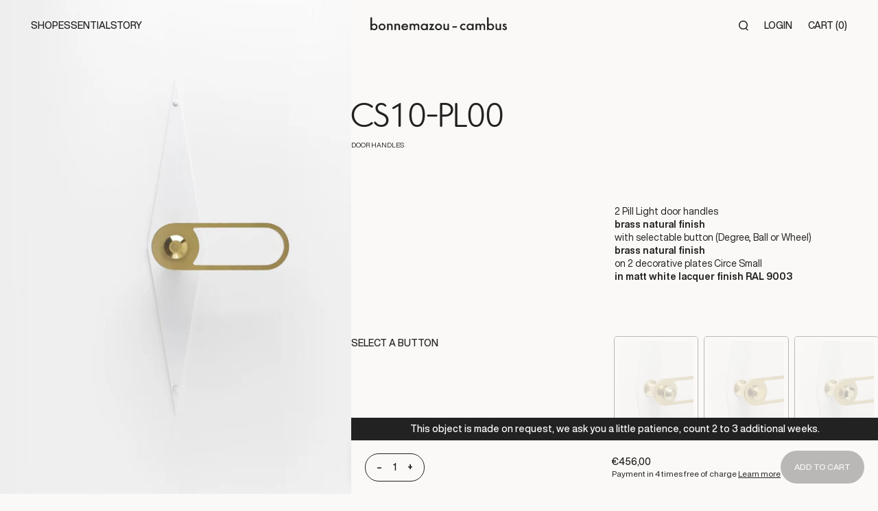

--- FILE ---
content_type: text/html; charset=utf-8
request_url: https://bonnemazou-cambus.fr/en/products/cs10-pl00
body_size: 74684
content:
<!doctype html>
<html class="no-js" lang="en" ontouchmove>
  <head>
    <meta charset="utf-8">
    <meta http-equiv="X-UA-Compatible" content="IE=edge">
    <meta name="viewport" content="width=device-width,initial-scale=1">
    <meta name="theme-color" content="">
    <link rel="canonical" href="https://bonnemazou-cambus.fr/en/products/cs10-pl00">
    <link rel="preconnect" href="https://cdn.shopify.com" crossorigin><link rel="icon" type="image/png" href="//bonnemazou-cambus.fr/cdn/shop/files/fav.png?crop=center&height=32&v=1663140083&width=32"><title>
      CS10-PL00
 &ndash; Bonnemazou-Cambus</title>

    
      <meta name="description" content="This pack includes 2 brass door handles with a choice of knob (degree, ball or knob) placed on two decorative plates.">
    

    

<meta property="og:site_name" content="Bonnemazou-Cambus">
<meta property="og:url" content="https://bonnemazou-cambus.fr/en/products/cs10-pl00">
<meta property="og:title" content="CS10-PL00">
<meta property="og:type" content="product">
<meta property="og:description" content="This pack includes 2 brass door handles with a choice of knob (degree, ball or knob) placed on two decorative plates."><meta property="og:image" content="http://bonnemazou-cambus.fr/cdn/shop/products/bonnemazou-cambus-cs10-pl00-poignees-de-porte-202777.jpg?v=1676998608">
  <meta property="og:image:secure_url" content="https://bonnemazou-cambus.fr/cdn/shop/products/bonnemazou-cambus-cs10-pl00-poignees-de-porte-202777.jpg?v=1676998608">
  <meta property="og:image:width" content="1080">
  <meta property="og:image:height" content="1350"><meta property="og:price:amount" content="456,00">
  <meta property="og:price:currency" content="EUR"><meta name="twitter:card" content="summary_large_image">
<meta name="twitter:title" content="CS10-PL00">
<meta name="twitter:description" content="This pack includes 2 brass door handles with a choice of knob (degree, ball or knob) placed on two decorative plates.">


    <link href="//bonnemazou-cambus.fr/cdn/shop/t/2/assets/gsap.min.js?v=62811821679674489941694330332" as="script" rel="preload">
    <link href="//bonnemazou-cambus.fr/cdn/shop/t/2/assets/Observer.min.js?v=142483270810310842931694330331" as="script" rel="preload">
    <link href="//bonnemazou-cambus.fr/cdn/shop/t/2/assets/app.js?v=146046924261786944071730905695" as="script" rel="preload">
    
    <script>window.performance && window.performance.mark && window.performance.mark('shopify.content_for_header.start');</script><meta name="facebook-domain-verification" content="59gc3nw6cy0yfsb5kfvwyh3sx7os1a">
<meta id="shopify-digital-wallet" name="shopify-digital-wallet" content="/65347485920/digital_wallets/dialog">
<meta name="shopify-checkout-api-token" content="b462c1a13afb34c3721dbe9339d9fb1d">
<meta id="in-context-paypal-metadata" data-shop-id="65347485920" data-venmo-supported="false" data-environment="production" data-locale="en_US" data-paypal-v4="true" data-currency="EUR">
<link rel="alternate" hreflang="x-default" href="https://bonnemazou-cambus.fr/products/cs10-pl00">
<link rel="alternate" hreflang="fr" href="https://bonnemazou-cambus.fr/products/cs10-pl00">
<link rel="alternate" hreflang="en" href="https://bonnemazou-cambus.fr/en/products/cs10-pl00">
<link rel="alternate" hreflang="en-AE" href="https://bonnemazou-cambus.fr/en-int/products/cs10-pl00">
<link rel="alternate" hreflang="fr-AE" href="https://bonnemazou-cambus.fr/fr-int/products/cs10-pl00">
<link rel="alternate" hreflang="en-AT" href="https://bonnemazou-cambus.fr/en-int/products/cs10-pl00">
<link rel="alternate" hreflang="fr-AT" href="https://bonnemazou-cambus.fr/fr-int/products/cs10-pl00">
<link rel="alternate" hreflang="en-AU" href="https://bonnemazou-cambus.fr/en-int/products/cs10-pl00">
<link rel="alternate" hreflang="fr-AU" href="https://bonnemazou-cambus.fr/fr-int/products/cs10-pl00">
<link rel="alternate" hreflang="en-BE" href="https://bonnemazou-cambus.fr/en-int/products/cs10-pl00">
<link rel="alternate" hreflang="fr-BE" href="https://bonnemazou-cambus.fr/fr-int/products/cs10-pl00">
<link rel="alternate" hreflang="en-CA" href="https://bonnemazou-cambus.fr/en-int/products/cs10-pl00">
<link rel="alternate" hreflang="fr-CA" href="https://bonnemazou-cambus.fr/fr-int/products/cs10-pl00">
<link rel="alternate" hreflang="en-CH" href="https://bonnemazou-cambus.fr/en-int/products/cs10-pl00">
<link rel="alternate" hreflang="fr-CH" href="https://bonnemazou-cambus.fr/fr-int/products/cs10-pl00">
<link rel="alternate" hreflang="en-CZ" href="https://bonnemazou-cambus.fr/en-int/products/cs10-pl00">
<link rel="alternate" hreflang="fr-CZ" href="https://bonnemazou-cambus.fr/fr-int/products/cs10-pl00">
<link rel="alternate" hreflang="en-DE" href="https://bonnemazou-cambus.fr/en-int/products/cs10-pl00">
<link rel="alternate" hreflang="fr-DE" href="https://bonnemazou-cambus.fr/fr-int/products/cs10-pl00">
<link rel="alternate" hreflang="en-DK" href="https://bonnemazou-cambus.fr/en-int/products/cs10-pl00">
<link rel="alternate" hreflang="fr-DK" href="https://bonnemazou-cambus.fr/fr-int/products/cs10-pl00">
<link rel="alternate" hreflang="en-ES" href="https://bonnemazou-cambus.fr/en-int/products/cs10-pl00">
<link rel="alternate" hreflang="fr-ES" href="https://bonnemazou-cambus.fr/fr-int/products/cs10-pl00">
<link rel="alternate" hreflang="en-FI" href="https://bonnemazou-cambus.fr/en-int/products/cs10-pl00">
<link rel="alternate" hreflang="fr-FI" href="https://bonnemazou-cambus.fr/fr-int/products/cs10-pl00">
<link rel="alternate" hreflang="en-GB" href="https://bonnemazou-cambus.fr/en-int/products/cs10-pl00">
<link rel="alternate" hreflang="fr-GB" href="https://bonnemazou-cambus.fr/fr-int/products/cs10-pl00">
<link rel="alternate" hreflang="en-HK" href="https://bonnemazou-cambus.fr/en-int/products/cs10-pl00">
<link rel="alternate" hreflang="fr-HK" href="https://bonnemazou-cambus.fr/fr-int/products/cs10-pl00">
<link rel="alternate" hreflang="en-IL" href="https://bonnemazou-cambus.fr/en-int/products/cs10-pl00">
<link rel="alternate" hreflang="fr-IL" href="https://bonnemazou-cambus.fr/fr-int/products/cs10-pl00">
<link rel="alternate" hreflang="en-IT" href="https://bonnemazou-cambus.fr/en-int/products/cs10-pl00">
<link rel="alternate" hreflang="fr-IT" href="https://bonnemazou-cambus.fr/fr-int/products/cs10-pl00">
<link rel="alternate" hreflang="en-JP" href="https://bonnemazou-cambus.fr/en-int/products/cs10-pl00">
<link rel="alternate" hreflang="fr-JP" href="https://bonnemazou-cambus.fr/fr-int/products/cs10-pl00">
<link rel="alternate" hreflang="en-KR" href="https://bonnemazou-cambus.fr/en-int/products/cs10-pl00">
<link rel="alternate" hreflang="fr-KR" href="https://bonnemazou-cambus.fr/fr-int/products/cs10-pl00">
<link rel="alternate" hreflang="en-MY" href="https://bonnemazou-cambus.fr/en-int/products/cs10-pl00">
<link rel="alternate" hreflang="fr-MY" href="https://bonnemazou-cambus.fr/fr-int/products/cs10-pl00">
<link rel="alternate" hreflang="en-NL" href="https://bonnemazou-cambus.fr/en-int/products/cs10-pl00">
<link rel="alternate" hreflang="fr-NL" href="https://bonnemazou-cambus.fr/fr-int/products/cs10-pl00">
<link rel="alternate" hreflang="en-NO" href="https://bonnemazou-cambus.fr/en-int/products/cs10-pl00">
<link rel="alternate" hreflang="fr-NO" href="https://bonnemazou-cambus.fr/fr-int/products/cs10-pl00">
<link rel="alternate" hreflang="en-NZ" href="https://bonnemazou-cambus.fr/en-int/products/cs10-pl00">
<link rel="alternate" hreflang="fr-NZ" href="https://bonnemazou-cambus.fr/fr-int/products/cs10-pl00">
<link rel="alternate" hreflang="en-PL" href="https://bonnemazou-cambus.fr/en-int/products/cs10-pl00">
<link rel="alternate" hreflang="fr-PL" href="https://bonnemazou-cambus.fr/fr-int/products/cs10-pl00">
<link rel="alternate" hreflang="en-PT" href="https://bonnemazou-cambus.fr/en-int/products/cs10-pl00">
<link rel="alternate" hreflang="fr-PT" href="https://bonnemazou-cambus.fr/fr-int/products/cs10-pl00">
<link rel="alternate" hreflang="en-SE" href="https://bonnemazou-cambus.fr/en-int/products/cs10-pl00">
<link rel="alternate" hreflang="fr-SE" href="https://bonnemazou-cambus.fr/fr-int/products/cs10-pl00">
<link rel="alternate" hreflang="en-SG" href="https://bonnemazou-cambus.fr/en-int/products/cs10-pl00">
<link rel="alternate" hreflang="fr-SG" href="https://bonnemazou-cambus.fr/fr-int/products/cs10-pl00">
<link rel="alternate" hreflang="en-US" href="https://bonnemazou-cambus.fr/en-int/products/cs10-pl00">
<link rel="alternate" hreflang="fr-US" href="https://bonnemazou-cambus.fr/fr-int/products/cs10-pl00">
<link rel="alternate" hreflang="en-AC" href="https://bonnemazou-cambus.fr/en-int/products/cs10-pl00">
<link rel="alternate" hreflang="fr-AC" href="https://bonnemazou-cambus.fr/fr-int/products/cs10-pl00">
<link rel="alternate" hreflang="en-AD" href="https://bonnemazou-cambus.fr/en-int/products/cs10-pl00">
<link rel="alternate" hreflang="fr-AD" href="https://bonnemazou-cambus.fr/fr-int/products/cs10-pl00">
<link rel="alternate" hreflang="en-AF" href="https://bonnemazou-cambus.fr/en-int/products/cs10-pl00">
<link rel="alternate" hreflang="fr-AF" href="https://bonnemazou-cambus.fr/fr-int/products/cs10-pl00">
<link rel="alternate" hreflang="en-AG" href="https://bonnemazou-cambus.fr/en-int/products/cs10-pl00">
<link rel="alternate" hreflang="fr-AG" href="https://bonnemazou-cambus.fr/fr-int/products/cs10-pl00">
<link rel="alternate" hreflang="en-AI" href="https://bonnemazou-cambus.fr/en-int/products/cs10-pl00">
<link rel="alternate" hreflang="fr-AI" href="https://bonnemazou-cambus.fr/fr-int/products/cs10-pl00">
<link rel="alternate" hreflang="en-AL" href="https://bonnemazou-cambus.fr/en-int/products/cs10-pl00">
<link rel="alternate" hreflang="fr-AL" href="https://bonnemazou-cambus.fr/fr-int/products/cs10-pl00">
<link rel="alternate" hreflang="en-AM" href="https://bonnemazou-cambus.fr/en-int/products/cs10-pl00">
<link rel="alternate" hreflang="fr-AM" href="https://bonnemazou-cambus.fr/fr-int/products/cs10-pl00">
<link rel="alternate" hreflang="en-AO" href="https://bonnemazou-cambus.fr/en-int/products/cs10-pl00">
<link rel="alternate" hreflang="fr-AO" href="https://bonnemazou-cambus.fr/fr-int/products/cs10-pl00">
<link rel="alternate" hreflang="en-AR" href="https://bonnemazou-cambus.fr/en-int/products/cs10-pl00">
<link rel="alternate" hreflang="fr-AR" href="https://bonnemazou-cambus.fr/fr-int/products/cs10-pl00">
<link rel="alternate" hreflang="en-AW" href="https://bonnemazou-cambus.fr/en-int/products/cs10-pl00">
<link rel="alternate" hreflang="fr-AW" href="https://bonnemazou-cambus.fr/fr-int/products/cs10-pl00">
<link rel="alternate" hreflang="en-AX" href="https://bonnemazou-cambus.fr/en-int/products/cs10-pl00">
<link rel="alternate" hreflang="fr-AX" href="https://bonnemazou-cambus.fr/fr-int/products/cs10-pl00">
<link rel="alternate" hreflang="en-AZ" href="https://bonnemazou-cambus.fr/en-int/products/cs10-pl00">
<link rel="alternate" hreflang="fr-AZ" href="https://bonnemazou-cambus.fr/fr-int/products/cs10-pl00">
<link rel="alternate" hreflang="en-BA" href="https://bonnemazou-cambus.fr/en-int/products/cs10-pl00">
<link rel="alternate" hreflang="fr-BA" href="https://bonnemazou-cambus.fr/fr-int/products/cs10-pl00">
<link rel="alternate" hreflang="en-BB" href="https://bonnemazou-cambus.fr/en-int/products/cs10-pl00">
<link rel="alternate" hreflang="fr-BB" href="https://bonnemazou-cambus.fr/fr-int/products/cs10-pl00">
<link rel="alternate" hreflang="en-BD" href="https://bonnemazou-cambus.fr/en-int/products/cs10-pl00">
<link rel="alternate" hreflang="fr-BD" href="https://bonnemazou-cambus.fr/fr-int/products/cs10-pl00">
<link rel="alternate" hreflang="en-BF" href="https://bonnemazou-cambus.fr/en-int/products/cs10-pl00">
<link rel="alternate" hreflang="fr-BF" href="https://bonnemazou-cambus.fr/fr-int/products/cs10-pl00">
<link rel="alternate" hreflang="en-BG" href="https://bonnemazou-cambus.fr/en-int/products/cs10-pl00">
<link rel="alternate" hreflang="fr-BG" href="https://bonnemazou-cambus.fr/fr-int/products/cs10-pl00">
<link rel="alternate" hreflang="en-BH" href="https://bonnemazou-cambus.fr/en-int/products/cs10-pl00">
<link rel="alternate" hreflang="fr-BH" href="https://bonnemazou-cambus.fr/fr-int/products/cs10-pl00">
<link rel="alternate" hreflang="en-BI" href="https://bonnemazou-cambus.fr/en-int/products/cs10-pl00">
<link rel="alternate" hreflang="fr-BI" href="https://bonnemazou-cambus.fr/fr-int/products/cs10-pl00">
<link rel="alternate" hreflang="en-BJ" href="https://bonnemazou-cambus.fr/en-int/products/cs10-pl00">
<link rel="alternate" hreflang="fr-BJ" href="https://bonnemazou-cambus.fr/fr-int/products/cs10-pl00">
<link rel="alternate" hreflang="en-BL" href="https://bonnemazou-cambus.fr/en-int/products/cs10-pl00">
<link rel="alternate" hreflang="fr-BL" href="https://bonnemazou-cambus.fr/fr-int/products/cs10-pl00">
<link rel="alternate" hreflang="en-BM" href="https://bonnemazou-cambus.fr/en-int/products/cs10-pl00">
<link rel="alternate" hreflang="fr-BM" href="https://bonnemazou-cambus.fr/fr-int/products/cs10-pl00">
<link rel="alternate" hreflang="en-BN" href="https://bonnemazou-cambus.fr/en-int/products/cs10-pl00">
<link rel="alternate" hreflang="fr-BN" href="https://bonnemazou-cambus.fr/fr-int/products/cs10-pl00">
<link rel="alternate" hreflang="en-BO" href="https://bonnemazou-cambus.fr/en-int/products/cs10-pl00">
<link rel="alternate" hreflang="fr-BO" href="https://bonnemazou-cambus.fr/fr-int/products/cs10-pl00">
<link rel="alternate" hreflang="en-BQ" href="https://bonnemazou-cambus.fr/en-int/products/cs10-pl00">
<link rel="alternate" hreflang="fr-BQ" href="https://bonnemazou-cambus.fr/fr-int/products/cs10-pl00">
<link rel="alternate" hreflang="en-BR" href="https://bonnemazou-cambus.fr/en-int/products/cs10-pl00">
<link rel="alternate" hreflang="fr-BR" href="https://bonnemazou-cambus.fr/fr-int/products/cs10-pl00">
<link rel="alternate" hreflang="en-BS" href="https://bonnemazou-cambus.fr/en-int/products/cs10-pl00">
<link rel="alternate" hreflang="fr-BS" href="https://bonnemazou-cambus.fr/fr-int/products/cs10-pl00">
<link rel="alternate" hreflang="en-BT" href="https://bonnemazou-cambus.fr/en-int/products/cs10-pl00">
<link rel="alternate" hreflang="fr-BT" href="https://bonnemazou-cambus.fr/fr-int/products/cs10-pl00">
<link rel="alternate" hreflang="en-BW" href="https://bonnemazou-cambus.fr/en-int/products/cs10-pl00">
<link rel="alternate" hreflang="fr-BW" href="https://bonnemazou-cambus.fr/fr-int/products/cs10-pl00">
<link rel="alternate" hreflang="en-BY" href="https://bonnemazou-cambus.fr/en-int/products/cs10-pl00">
<link rel="alternate" hreflang="fr-BY" href="https://bonnemazou-cambus.fr/fr-int/products/cs10-pl00">
<link rel="alternate" hreflang="en-BZ" href="https://bonnemazou-cambus.fr/en-int/products/cs10-pl00">
<link rel="alternate" hreflang="fr-BZ" href="https://bonnemazou-cambus.fr/fr-int/products/cs10-pl00">
<link rel="alternate" hreflang="en-CC" href="https://bonnemazou-cambus.fr/en-int/products/cs10-pl00">
<link rel="alternate" hreflang="fr-CC" href="https://bonnemazou-cambus.fr/fr-int/products/cs10-pl00">
<link rel="alternate" hreflang="en-CD" href="https://bonnemazou-cambus.fr/en-int/products/cs10-pl00">
<link rel="alternate" hreflang="fr-CD" href="https://bonnemazou-cambus.fr/fr-int/products/cs10-pl00">
<link rel="alternate" hreflang="en-CF" href="https://bonnemazou-cambus.fr/en-int/products/cs10-pl00">
<link rel="alternate" hreflang="fr-CF" href="https://bonnemazou-cambus.fr/fr-int/products/cs10-pl00">
<link rel="alternate" hreflang="en-CG" href="https://bonnemazou-cambus.fr/en-int/products/cs10-pl00">
<link rel="alternate" hreflang="fr-CG" href="https://bonnemazou-cambus.fr/fr-int/products/cs10-pl00">
<link rel="alternate" hreflang="en-CI" href="https://bonnemazou-cambus.fr/en-int/products/cs10-pl00">
<link rel="alternate" hreflang="fr-CI" href="https://bonnemazou-cambus.fr/fr-int/products/cs10-pl00">
<link rel="alternate" hreflang="en-CK" href="https://bonnemazou-cambus.fr/en-int/products/cs10-pl00">
<link rel="alternate" hreflang="fr-CK" href="https://bonnemazou-cambus.fr/fr-int/products/cs10-pl00">
<link rel="alternate" hreflang="en-CL" href="https://bonnemazou-cambus.fr/en-int/products/cs10-pl00">
<link rel="alternate" hreflang="fr-CL" href="https://bonnemazou-cambus.fr/fr-int/products/cs10-pl00">
<link rel="alternate" hreflang="en-CM" href="https://bonnemazou-cambus.fr/en-int/products/cs10-pl00">
<link rel="alternate" hreflang="fr-CM" href="https://bonnemazou-cambus.fr/fr-int/products/cs10-pl00">
<link rel="alternate" hreflang="en-CN" href="https://bonnemazou-cambus.fr/en-int/products/cs10-pl00">
<link rel="alternate" hreflang="fr-CN" href="https://bonnemazou-cambus.fr/fr-int/products/cs10-pl00">
<link rel="alternate" hreflang="en-CO" href="https://bonnemazou-cambus.fr/en-int/products/cs10-pl00">
<link rel="alternate" hreflang="fr-CO" href="https://bonnemazou-cambus.fr/fr-int/products/cs10-pl00">
<link rel="alternate" hreflang="en-CR" href="https://bonnemazou-cambus.fr/en-int/products/cs10-pl00">
<link rel="alternate" hreflang="fr-CR" href="https://bonnemazou-cambus.fr/fr-int/products/cs10-pl00">
<link rel="alternate" hreflang="en-CV" href="https://bonnemazou-cambus.fr/en-int/products/cs10-pl00">
<link rel="alternate" hreflang="fr-CV" href="https://bonnemazou-cambus.fr/fr-int/products/cs10-pl00">
<link rel="alternate" hreflang="en-CW" href="https://bonnemazou-cambus.fr/en-int/products/cs10-pl00">
<link rel="alternate" hreflang="fr-CW" href="https://bonnemazou-cambus.fr/fr-int/products/cs10-pl00">
<link rel="alternate" hreflang="en-CX" href="https://bonnemazou-cambus.fr/en-int/products/cs10-pl00">
<link rel="alternate" hreflang="fr-CX" href="https://bonnemazou-cambus.fr/fr-int/products/cs10-pl00">
<link rel="alternate" hreflang="en-CY" href="https://bonnemazou-cambus.fr/en-int/products/cs10-pl00">
<link rel="alternate" hreflang="fr-CY" href="https://bonnemazou-cambus.fr/fr-int/products/cs10-pl00">
<link rel="alternate" hreflang="en-DJ" href="https://bonnemazou-cambus.fr/en-int/products/cs10-pl00">
<link rel="alternate" hreflang="fr-DJ" href="https://bonnemazou-cambus.fr/fr-int/products/cs10-pl00">
<link rel="alternate" hreflang="en-DM" href="https://bonnemazou-cambus.fr/en-int/products/cs10-pl00">
<link rel="alternate" hreflang="fr-DM" href="https://bonnemazou-cambus.fr/fr-int/products/cs10-pl00">
<link rel="alternate" hreflang="en-DO" href="https://bonnemazou-cambus.fr/en-int/products/cs10-pl00">
<link rel="alternate" hreflang="fr-DO" href="https://bonnemazou-cambus.fr/fr-int/products/cs10-pl00">
<link rel="alternate" hreflang="en-DZ" href="https://bonnemazou-cambus.fr/en-int/products/cs10-pl00">
<link rel="alternate" hreflang="fr-DZ" href="https://bonnemazou-cambus.fr/fr-int/products/cs10-pl00">
<link rel="alternate" hreflang="en-EC" href="https://bonnemazou-cambus.fr/en-int/products/cs10-pl00">
<link rel="alternate" hreflang="fr-EC" href="https://bonnemazou-cambus.fr/fr-int/products/cs10-pl00">
<link rel="alternate" hreflang="en-EE" href="https://bonnemazou-cambus.fr/en-int/products/cs10-pl00">
<link rel="alternate" hreflang="fr-EE" href="https://bonnemazou-cambus.fr/fr-int/products/cs10-pl00">
<link rel="alternate" hreflang="en-EG" href="https://bonnemazou-cambus.fr/en-int/products/cs10-pl00">
<link rel="alternate" hreflang="fr-EG" href="https://bonnemazou-cambus.fr/fr-int/products/cs10-pl00">
<link rel="alternate" hreflang="en-EH" href="https://bonnemazou-cambus.fr/en-int/products/cs10-pl00">
<link rel="alternate" hreflang="fr-EH" href="https://bonnemazou-cambus.fr/fr-int/products/cs10-pl00">
<link rel="alternate" hreflang="en-ER" href="https://bonnemazou-cambus.fr/en-int/products/cs10-pl00">
<link rel="alternate" hreflang="fr-ER" href="https://bonnemazou-cambus.fr/fr-int/products/cs10-pl00">
<link rel="alternate" hreflang="en-ET" href="https://bonnemazou-cambus.fr/en-int/products/cs10-pl00">
<link rel="alternate" hreflang="fr-ET" href="https://bonnemazou-cambus.fr/fr-int/products/cs10-pl00">
<link rel="alternate" hreflang="en-FJ" href="https://bonnemazou-cambus.fr/en-int/products/cs10-pl00">
<link rel="alternate" hreflang="fr-FJ" href="https://bonnemazou-cambus.fr/fr-int/products/cs10-pl00">
<link rel="alternate" hreflang="en-FK" href="https://bonnemazou-cambus.fr/en-int/products/cs10-pl00">
<link rel="alternate" hreflang="fr-FK" href="https://bonnemazou-cambus.fr/fr-int/products/cs10-pl00">
<link rel="alternate" hreflang="en-FO" href="https://bonnemazou-cambus.fr/en-int/products/cs10-pl00">
<link rel="alternate" hreflang="fr-FO" href="https://bonnemazou-cambus.fr/fr-int/products/cs10-pl00">
<link rel="alternate" hreflang="en-GA" href="https://bonnemazou-cambus.fr/en-int/products/cs10-pl00">
<link rel="alternate" hreflang="fr-GA" href="https://bonnemazou-cambus.fr/fr-int/products/cs10-pl00">
<link rel="alternate" hreflang="en-GD" href="https://bonnemazou-cambus.fr/en-int/products/cs10-pl00">
<link rel="alternate" hreflang="fr-GD" href="https://bonnemazou-cambus.fr/fr-int/products/cs10-pl00">
<link rel="alternate" hreflang="en-GE" href="https://bonnemazou-cambus.fr/en-int/products/cs10-pl00">
<link rel="alternate" hreflang="fr-GE" href="https://bonnemazou-cambus.fr/fr-int/products/cs10-pl00">
<link rel="alternate" hreflang="en-GF" href="https://bonnemazou-cambus.fr/en-int/products/cs10-pl00">
<link rel="alternate" hreflang="fr-GF" href="https://bonnemazou-cambus.fr/fr-int/products/cs10-pl00">
<link rel="alternate" hreflang="en-GG" href="https://bonnemazou-cambus.fr/en-int/products/cs10-pl00">
<link rel="alternate" hreflang="fr-GG" href="https://bonnemazou-cambus.fr/fr-int/products/cs10-pl00">
<link rel="alternate" hreflang="en-GH" href="https://bonnemazou-cambus.fr/en-int/products/cs10-pl00">
<link rel="alternate" hreflang="fr-GH" href="https://bonnemazou-cambus.fr/fr-int/products/cs10-pl00">
<link rel="alternate" hreflang="en-GI" href="https://bonnemazou-cambus.fr/en-int/products/cs10-pl00">
<link rel="alternate" hreflang="fr-GI" href="https://bonnemazou-cambus.fr/fr-int/products/cs10-pl00">
<link rel="alternate" hreflang="en-GL" href="https://bonnemazou-cambus.fr/en-int/products/cs10-pl00">
<link rel="alternate" hreflang="fr-GL" href="https://bonnemazou-cambus.fr/fr-int/products/cs10-pl00">
<link rel="alternate" hreflang="en-GM" href="https://bonnemazou-cambus.fr/en-int/products/cs10-pl00">
<link rel="alternate" hreflang="fr-GM" href="https://bonnemazou-cambus.fr/fr-int/products/cs10-pl00">
<link rel="alternate" hreflang="en-GN" href="https://bonnemazou-cambus.fr/en-int/products/cs10-pl00">
<link rel="alternate" hreflang="fr-GN" href="https://bonnemazou-cambus.fr/fr-int/products/cs10-pl00">
<link rel="alternate" hreflang="en-GP" href="https://bonnemazou-cambus.fr/en-int/products/cs10-pl00">
<link rel="alternate" hreflang="fr-GP" href="https://bonnemazou-cambus.fr/fr-int/products/cs10-pl00">
<link rel="alternate" hreflang="en-GQ" href="https://bonnemazou-cambus.fr/en-int/products/cs10-pl00">
<link rel="alternate" hreflang="fr-GQ" href="https://bonnemazou-cambus.fr/fr-int/products/cs10-pl00">
<link rel="alternate" hreflang="en-GR" href="https://bonnemazou-cambus.fr/en-int/products/cs10-pl00">
<link rel="alternate" hreflang="fr-GR" href="https://bonnemazou-cambus.fr/fr-int/products/cs10-pl00">
<link rel="alternate" hreflang="en-GS" href="https://bonnemazou-cambus.fr/en-int/products/cs10-pl00">
<link rel="alternate" hreflang="fr-GS" href="https://bonnemazou-cambus.fr/fr-int/products/cs10-pl00">
<link rel="alternate" hreflang="en-GT" href="https://bonnemazou-cambus.fr/en-int/products/cs10-pl00">
<link rel="alternate" hreflang="fr-GT" href="https://bonnemazou-cambus.fr/fr-int/products/cs10-pl00">
<link rel="alternate" hreflang="en-GW" href="https://bonnemazou-cambus.fr/en-int/products/cs10-pl00">
<link rel="alternate" hreflang="fr-GW" href="https://bonnemazou-cambus.fr/fr-int/products/cs10-pl00">
<link rel="alternate" hreflang="en-GY" href="https://bonnemazou-cambus.fr/en-int/products/cs10-pl00">
<link rel="alternate" hreflang="fr-GY" href="https://bonnemazou-cambus.fr/fr-int/products/cs10-pl00">
<link rel="alternate" hreflang="en-HN" href="https://bonnemazou-cambus.fr/en-int/products/cs10-pl00">
<link rel="alternate" hreflang="fr-HN" href="https://bonnemazou-cambus.fr/fr-int/products/cs10-pl00">
<link rel="alternate" hreflang="en-HR" href="https://bonnemazou-cambus.fr/en-int/products/cs10-pl00">
<link rel="alternate" hreflang="fr-HR" href="https://bonnemazou-cambus.fr/fr-int/products/cs10-pl00">
<link rel="alternate" hreflang="en-HT" href="https://bonnemazou-cambus.fr/en-int/products/cs10-pl00">
<link rel="alternate" hreflang="fr-HT" href="https://bonnemazou-cambus.fr/fr-int/products/cs10-pl00">
<link rel="alternate" hreflang="en-HU" href="https://bonnemazou-cambus.fr/en-int/products/cs10-pl00">
<link rel="alternate" hreflang="fr-HU" href="https://bonnemazou-cambus.fr/fr-int/products/cs10-pl00">
<link rel="alternate" hreflang="en-ID" href="https://bonnemazou-cambus.fr/en-int/products/cs10-pl00">
<link rel="alternate" hreflang="fr-ID" href="https://bonnemazou-cambus.fr/fr-int/products/cs10-pl00">
<link rel="alternate" hreflang="en-IM" href="https://bonnemazou-cambus.fr/en-int/products/cs10-pl00">
<link rel="alternate" hreflang="fr-IM" href="https://bonnemazou-cambus.fr/fr-int/products/cs10-pl00">
<link rel="alternate" hreflang="en-IN" href="https://bonnemazou-cambus.fr/en-int/products/cs10-pl00">
<link rel="alternate" hreflang="fr-IN" href="https://bonnemazou-cambus.fr/fr-int/products/cs10-pl00">
<link rel="alternate" hreflang="en-IO" href="https://bonnemazou-cambus.fr/en-int/products/cs10-pl00">
<link rel="alternate" hreflang="fr-IO" href="https://bonnemazou-cambus.fr/fr-int/products/cs10-pl00">
<link rel="alternate" hreflang="en-IQ" href="https://bonnemazou-cambus.fr/en-int/products/cs10-pl00">
<link rel="alternate" hreflang="fr-IQ" href="https://bonnemazou-cambus.fr/fr-int/products/cs10-pl00">
<link rel="alternate" hreflang="en-IS" href="https://bonnemazou-cambus.fr/en-int/products/cs10-pl00">
<link rel="alternate" hreflang="fr-IS" href="https://bonnemazou-cambus.fr/fr-int/products/cs10-pl00">
<link rel="alternate" hreflang="en-JE" href="https://bonnemazou-cambus.fr/en-int/products/cs10-pl00">
<link rel="alternate" hreflang="fr-JE" href="https://bonnemazou-cambus.fr/fr-int/products/cs10-pl00">
<link rel="alternate" hreflang="en-JM" href="https://bonnemazou-cambus.fr/en-int/products/cs10-pl00">
<link rel="alternate" hreflang="fr-JM" href="https://bonnemazou-cambus.fr/fr-int/products/cs10-pl00">
<link rel="alternate" hreflang="en-JO" href="https://bonnemazou-cambus.fr/en-int/products/cs10-pl00">
<link rel="alternate" hreflang="fr-JO" href="https://bonnemazou-cambus.fr/fr-int/products/cs10-pl00">
<link rel="alternate" hreflang="en-KE" href="https://bonnemazou-cambus.fr/en-int/products/cs10-pl00">
<link rel="alternate" hreflang="fr-KE" href="https://bonnemazou-cambus.fr/fr-int/products/cs10-pl00">
<link rel="alternate" hreflang="en-KG" href="https://bonnemazou-cambus.fr/en-int/products/cs10-pl00">
<link rel="alternate" hreflang="fr-KG" href="https://bonnemazou-cambus.fr/fr-int/products/cs10-pl00">
<link rel="alternate" hreflang="en-KH" href="https://bonnemazou-cambus.fr/en-int/products/cs10-pl00">
<link rel="alternate" hreflang="fr-KH" href="https://bonnemazou-cambus.fr/fr-int/products/cs10-pl00">
<link rel="alternate" hreflang="en-KI" href="https://bonnemazou-cambus.fr/en-int/products/cs10-pl00">
<link rel="alternate" hreflang="fr-KI" href="https://bonnemazou-cambus.fr/fr-int/products/cs10-pl00">
<link rel="alternate" hreflang="en-KM" href="https://bonnemazou-cambus.fr/en-int/products/cs10-pl00">
<link rel="alternate" hreflang="fr-KM" href="https://bonnemazou-cambus.fr/fr-int/products/cs10-pl00">
<link rel="alternate" hreflang="en-KN" href="https://bonnemazou-cambus.fr/en-int/products/cs10-pl00">
<link rel="alternate" hreflang="fr-KN" href="https://bonnemazou-cambus.fr/fr-int/products/cs10-pl00">
<link rel="alternate" hreflang="en-KW" href="https://bonnemazou-cambus.fr/en-int/products/cs10-pl00">
<link rel="alternate" hreflang="fr-KW" href="https://bonnemazou-cambus.fr/fr-int/products/cs10-pl00">
<link rel="alternate" hreflang="en-KY" href="https://bonnemazou-cambus.fr/en-int/products/cs10-pl00">
<link rel="alternate" hreflang="fr-KY" href="https://bonnemazou-cambus.fr/fr-int/products/cs10-pl00">
<link rel="alternate" hreflang="en-KZ" href="https://bonnemazou-cambus.fr/en-int/products/cs10-pl00">
<link rel="alternate" hreflang="fr-KZ" href="https://bonnemazou-cambus.fr/fr-int/products/cs10-pl00">
<link rel="alternate" hreflang="en-LA" href="https://bonnemazou-cambus.fr/en-int/products/cs10-pl00">
<link rel="alternate" hreflang="fr-LA" href="https://bonnemazou-cambus.fr/fr-int/products/cs10-pl00">
<link rel="alternate" hreflang="en-LB" href="https://bonnemazou-cambus.fr/en-int/products/cs10-pl00">
<link rel="alternate" hreflang="fr-LB" href="https://bonnemazou-cambus.fr/fr-int/products/cs10-pl00">
<link rel="alternate" hreflang="en-LC" href="https://bonnemazou-cambus.fr/en-int/products/cs10-pl00">
<link rel="alternate" hreflang="fr-LC" href="https://bonnemazou-cambus.fr/fr-int/products/cs10-pl00">
<link rel="alternate" hreflang="en-LI" href="https://bonnemazou-cambus.fr/en-int/products/cs10-pl00">
<link rel="alternate" hreflang="fr-LI" href="https://bonnemazou-cambus.fr/fr-int/products/cs10-pl00">
<link rel="alternate" hreflang="en-LK" href="https://bonnemazou-cambus.fr/en-int/products/cs10-pl00">
<link rel="alternate" hreflang="fr-LK" href="https://bonnemazou-cambus.fr/fr-int/products/cs10-pl00">
<link rel="alternate" hreflang="en-LR" href="https://bonnemazou-cambus.fr/en-int/products/cs10-pl00">
<link rel="alternate" hreflang="fr-LR" href="https://bonnemazou-cambus.fr/fr-int/products/cs10-pl00">
<link rel="alternate" hreflang="en-LS" href="https://bonnemazou-cambus.fr/en-int/products/cs10-pl00">
<link rel="alternate" hreflang="fr-LS" href="https://bonnemazou-cambus.fr/fr-int/products/cs10-pl00">
<link rel="alternate" hreflang="en-LT" href="https://bonnemazou-cambus.fr/en-int/products/cs10-pl00">
<link rel="alternate" hreflang="fr-LT" href="https://bonnemazou-cambus.fr/fr-int/products/cs10-pl00">
<link rel="alternate" hreflang="en-LU" href="https://bonnemazou-cambus.fr/en-int/products/cs10-pl00">
<link rel="alternate" hreflang="fr-LU" href="https://bonnemazou-cambus.fr/fr-int/products/cs10-pl00">
<link rel="alternate" hreflang="en-LV" href="https://bonnemazou-cambus.fr/en-int/products/cs10-pl00">
<link rel="alternate" hreflang="fr-LV" href="https://bonnemazou-cambus.fr/fr-int/products/cs10-pl00">
<link rel="alternate" hreflang="en-LY" href="https://bonnemazou-cambus.fr/en-int/products/cs10-pl00">
<link rel="alternate" hreflang="fr-LY" href="https://bonnemazou-cambus.fr/fr-int/products/cs10-pl00">
<link rel="alternate" hreflang="en-MA" href="https://bonnemazou-cambus.fr/en-int/products/cs10-pl00">
<link rel="alternate" hreflang="fr-MA" href="https://bonnemazou-cambus.fr/fr-int/products/cs10-pl00">
<link rel="alternate" hreflang="en-MC" href="https://bonnemazou-cambus.fr/en-int/products/cs10-pl00">
<link rel="alternate" hreflang="fr-MC" href="https://bonnemazou-cambus.fr/fr-int/products/cs10-pl00">
<link rel="alternate" hreflang="en-MD" href="https://bonnemazou-cambus.fr/en-int/products/cs10-pl00">
<link rel="alternate" hreflang="fr-MD" href="https://bonnemazou-cambus.fr/fr-int/products/cs10-pl00">
<link rel="alternate" hreflang="en-ME" href="https://bonnemazou-cambus.fr/en-int/products/cs10-pl00">
<link rel="alternate" hreflang="fr-ME" href="https://bonnemazou-cambus.fr/fr-int/products/cs10-pl00">
<link rel="alternate" hreflang="en-MF" href="https://bonnemazou-cambus.fr/en-int/products/cs10-pl00">
<link rel="alternate" hreflang="fr-MF" href="https://bonnemazou-cambus.fr/fr-int/products/cs10-pl00">
<link rel="alternate" hreflang="en-MG" href="https://bonnemazou-cambus.fr/en-int/products/cs10-pl00">
<link rel="alternate" hreflang="fr-MG" href="https://bonnemazou-cambus.fr/fr-int/products/cs10-pl00">
<link rel="alternate" hreflang="en-MK" href="https://bonnemazou-cambus.fr/en-int/products/cs10-pl00">
<link rel="alternate" hreflang="fr-MK" href="https://bonnemazou-cambus.fr/fr-int/products/cs10-pl00">
<link rel="alternate" hreflang="en-ML" href="https://bonnemazou-cambus.fr/en-int/products/cs10-pl00">
<link rel="alternate" hreflang="fr-ML" href="https://bonnemazou-cambus.fr/fr-int/products/cs10-pl00">
<link rel="alternate" hreflang="en-MM" href="https://bonnemazou-cambus.fr/en-int/products/cs10-pl00">
<link rel="alternate" hreflang="fr-MM" href="https://bonnemazou-cambus.fr/fr-int/products/cs10-pl00">
<link rel="alternate" hreflang="en-MN" href="https://bonnemazou-cambus.fr/en-int/products/cs10-pl00">
<link rel="alternate" hreflang="fr-MN" href="https://bonnemazou-cambus.fr/fr-int/products/cs10-pl00">
<link rel="alternate" hreflang="en-MO" href="https://bonnemazou-cambus.fr/en-int/products/cs10-pl00">
<link rel="alternate" hreflang="fr-MO" href="https://bonnemazou-cambus.fr/fr-int/products/cs10-pl00">
<link rel="alternate" hreflang="en-MQ" href="https://bonnemazou-cambus.fr/en-int/products/cs10-pl00">
<link rel="alternate" hreflang="fr-MQ" href="https://bonnemazou-cambus.fr/fr-int/products/cs10-pl00">
<link rel="alternate" hreflang="en-MR" href="https://bonnemazou-cambus.fr/en-int/products/cs10-pl00">
<link rel="alternate" hreflang="fr-MR" href="https://bonnemazou-cambus.fr/fr-int/products/cs10-pl00">
<link rel="alternate" hreflang="en-MS" href="https://bonnemazou-cambus.fr/en-int/products/cs10-pl00">
<link rel="alternate" hreflang="fr-MS" href="https://bonnemazou-cambus.fr/fr-int/products/cs10-pl00">
<link rel="alternate" hreflang="en-MT" href="https://bonnemazou-cambus.fr/en-int/products/cs10-pl00">
<link rel="alternate" hreflang="fr-MT" href="https://bonnemazou-cambus.fr/fr-int/products/cs10-pl00">
<link rel="alternate" hreflang="en-MU" href="https://bonnemazou-cambus.fr/en-int/products/cs10-pl00">
<link rel="alternate" hreflang="fr-MU" href="https://bonnemazou-cambus.fr/fr-int/products/cs10-pl00">
<link rel="alternate" hreflang="en-MV" href="https://bonnemazou-cambus.fr/en-int/products/cs10-pl00">
<link rel="alternate" hreflang="fr-MV" href="https://bonnemazou-cambus.fr/fr-int/products/cs10-pl00">
<link rel="alternate" hreflang="en-MW" href="https://bonnemazou-cambus.fr/en-int/products/cs10-pl00">
<link rel="alternate" hreflang="fr-MW" href="https://bonnemazou-cambus.fr/fr-int/products/cs10-pl00">
<link rel="alternate" hreflang="en-MX" href="https://bonnemazou-cambus.fr/en-int/products/cs10-pl00">
<link rel="alternate" hreflang="fr-MX" href="https://bonnemazou-cambus.fr/fr-int/products/cs10-pl00">
<link rel="alternate" hreflang="en-MZ" href="https://bonnemazou-cambus.fr/en-int/products/cs10-pl00">
<link rel="alternate" hreflang="fr-MZ" href="https://bonnemazou-cambus.fr/fr-int/products/cs10-pl00">
<link rel="alternate" hreflang="en-NA" href="https://bonnemazou-cambus.fr/en-int/products/cs10-pl00">
<link rel="alternate" hreflang="fr-NA" href="https://bonnemazou-cambus.fr/fr-int/products/cs10-pl00">
<link rel="alternate" hreflang="en-NC" href="https://bonnemazou-cambus.fr/en-int/products/cs10-pl00">
<link rel="alternate" hreflang="fr-NC" href="https://bonnemazou-cambus.fr/fr-int/products/cs10-pl00">
<link rel="alternate" hreflang="en-NE" href="https://bonnemazou-cambus.fr/en-int/products/cs10-pl00">
<link rel="alternate" hreflang="fr-NE" href="https://bonnemazou-cambus.fr/fr-int/products/cs10-pl00">
<link rel="alternate" hreflang="en-NF" href="https://bonnemazou-cambus.fr/en-int/products/cs10-pl00">
<link rel="alternate" hreflang="fr-NF" href="https://bonnemazou-cambus.fr/fr-int/products/cs10-pl00">
<link rel="alternate" hreflang="en-NG" href="https://bonnemazou-cambus.fr/en-int/products/cs10-pl00">
<link rel="alternate" hreflang="fr-NG" href="https://bonnemazou-cambus.fr/fr-int/products/cs10-pl00">
<link rel="alternate" hreflang="en-NI" href="https://bonnemazou-cambus.fr/en-int/products/cs10-pl00">
<link rel="alternate" hreflang="fr-NI" href="https://bonnemazou-cambus.fr/fr-int/products/cs10-pl00">
<link rel="alternate" hreflang="en-NP" href="https://bonnemazou-cambus.fr/en-int/products/cs10-pl00">
<link rel="alternate" hreflang="fr-NP" href="https://bonnemazou-cambus.fr/fr-int/products/cs10-pl00">
<link rel="alternate" hreflang="en-NR" href="https://bonnemazou-cambus.fr/en-int/products/cs10-pl00">
<link rel="alternate" hreflang="fr-NR" href="https://bonnemazou-cambus.fr/fr-int/products/cs10-pl00">
<link rel="alternate" hreflang="en-NU" href="https://bonnemazou-cambus.fr/en-int/products/cs10-pl00">
<link rel="alternate" hreflang="fr-NU" href="https://bonnemazou-cambus.fr/fr-int/products/cs10-pl00">
<link rel="alternate" hreflang="en-OM" href="https://bonnemazou-cambus.fr/en-int/products/cs10-pl00">
<link rel="alternate" hreflang="fr-OM" href="https://bonnemazou-cambus.fr/fr-int/products/cs10-pl00">
<link rel="alternate" hreflang="en-PA" href="https://bonnemazou-cambus.fr/en-int/products/cs10-pl00">
<link rel="alternate" hreflang="fr-PA" href="https://bonnemazou-cambus.fr/fr-int/products/cs10-pl00">
<link rel="alternate" hreflang="en-PE" href="https://bonnemazou-cambus.fr/en-int/products/cs10-pl00">
<link rel="alternate" hreflang="fr-PE" href="https://bonnemazou-cambus.fr/fr-int/products/cs10-pl00">
<link rel="alternate" hreflang="en-PF" href="https://bonnemazou-cambus.fr/en-int/products/cs10-pl00">
<link rel="alternate" hreflang="fr-PF" href="https://bonnemazou-cambus.fr/fr-int/products/cs10-pl00">
<link rel="alternate" hreflang="en-PG" href="https://bonnemazou-cambus.fr/en-int/products/cs10-pl00">
<link rel="alternate" hreflang="fr-PG" href="https://bonnemazou-cambus.fr/fr-int/products/cs10-pl00">
<link rel="alternate" hreflang="en-PH" href="https://bonnemazou-cambus.fr/en-int/products/cs10-pl00">
<link rel="alternate" hreflang="fr-PH" href="https://bonnemazou-cambus.fr/fr-int/products/cs10-pl00">
<link rel="alternate" hreflang="en-PK" href="https://bonnemazou-cambus.fr/en-int/products/cs10-pl00">
<link rel="alternate" hreflang="fr-PK" href="https://bonnemazou-cambus.fr/fr-int/products/cs10-pl00">
<link rel="alternate" hreflang="en-PM" href="https://bonnemazou-cambus.fr/en-int/products/cs10-pl00">
<link rel="alternate" hreflang="fr-PM" href="https://bonnemazou-cambus.fr/fr-int/products/cs10-pl00">
<link rel="alternate" hreflang="en-PN" href="https://bonnemazou-cambus.fr/en-int/products/cs10-pl00">
<link rel="alternate" hreflang="fr-PN" href="https://bonnemazou-cambus.fr/fr-int/products/cs10-pl00">
<link rel="alternate" hreflang="en-PS" href="https://bonnemazou-cambus.fr/en-int/products/cs10-pl00">
<link rel="alternate" hreflang="fr-PS" href="https://bonnemazou-cambus.fr/fr-int/products/cs10-pl00">
<link rel="alternate" hreflang="en-PY" href="https://bonnemazou-cambus.fr/en-int/products/cs10-pl00">
<link rel="alternate" hreflang="fr-PY" href="https://bonnemazou-cambus.fr/fr-int/products/cs10-pl00">
<link rel="alternate" hreflang="en-QA" href="https://bonnemazou-cambus.fr/en-int/products/cs10-pl00">
<link rel="alternate" hreflang="fr-QA" href="https://bonnemazou-cambus.fr/fr-int/products/cs10-pl00">
<link rel="alternate" hreflang="en-RE" href="https://bonnemazou-cambus.fr/en-int/products/cs10-pl00">
<link rel="alternate" hreflang="fr-RE" href="https://bonnemazou-cambus.fr/fr-int/products/cs10-pl00">
<link rel="alternate" hreflang="en-RO" href="https://bonnemazou-cambus.fr/en-int/products/cs10-pl00">
<link rel="alternate" hreflang="fr-RO" href="https://bonnemazou-cambus.fr/fr-int/products/cs10-pl00">
<link rel="alternate" hreflang="en-RS" href="https://bonnemazou-cambus.fr/en-int/products/cs10-pl00">
<link rel="alternate" hreflang="fr-RS" href="https://bonnemazou-cambus.fr/fr-int/products/cs10-pl00">
<link rel="alternate" hreflang="en-RU" href="https://bonnemazou-cambus.fr/en-int/products/cs10-pl00">
<link rel="alternate" hreflang="fr-RU" href="https://bonnemazou-cambus.fr/fr-int/products/cs10-pl00">
<link rel="alternate" hreflang="en-RW" href="https://bonnemazou-cambus.fr/en-int/products/cs10-pl00">
<link rel="alternate" hreflang="fr-RW" href="https://bonnemazou-cambus.fr/fr-int/products/cs10-pl00">
<link rel="alternate" hreflang="en-SA" href="https://bonnemazou-cambus.fr/en-int/products/cs10-pl00">
<link rel="alternate" hreflang="fr-SA" href="https://bonnemazou-cambus.fr/fr-int/products/cs10-pl00">
<link rel="alternate" hreflang="en-SB" href="https://bonnemazou-cambus.fr/en-int/products/cs10-pl00">
<link rel="alternate" hreflang="fr-SB" href="https://bonnemazou-cambus.fr/fr-int/products/cs10-pl00">
<link rel="alternate" hreflang="en-SC" href="https://bonnemazou-cambus.fr/en-int/products/cs10-pl00">
<link rel="alternate" hreflang="fr-SC" href="https://bonnemazou-cambus.fr/fr-int/products/cs10-pl00">
<link rel="alternate" hreflang="en-SD" href="https://bonnemazou-cambus.fr/en-int/products/cs10-pl00">
<link rel="alternate" hreflang="fr-SD" href="https://bonnemazou-cambus.fr/fr-int/products/cs10-pl00">
<link rel="alternate" hreflang="en-SH" href="https://bonnemazou-cambus.fr/en-int/products/cs10-pl00">
<link rel="alternate" hreflang="fr-SH" href="https://bonnemazou-cambus.fr/fr-int/products/cs10-pl00">
<link rel="alternate" hreflang="en-SI" href="https://bonnemazou-cambus.fr/en-int/products/cs10-pl00">
<link rel="alternate" hreflang="fr-SI" href="https://bonnemazou-cambus.fr/fr-int/products/cs10-pl00">
<link rel="alternate" hreflang="en-SJ" href="https://bonnemazou-cambus.fr/en-int/products/cs10-pl00">
<link rel="alternate" hreflang="fr-SJ" href="https://bonnemazou-cambus.fr/fr-int/products/cs10-pl00">
<link rel="alternate" hreflang="en-SK" href="https://bonnemazou-cambus.fr/en-int/products/cs10-pl00">
<link rel="alternate" hreflang="fr-SK" href="https://bonnemazou-cambus.fr/fr-int/products/cs10-pl00">
<link rel="alternate" hreflang="en-SL" href="https://bonnemazou-cambus.fr/en-int/products/cs10-pl00">
<link rel="alternate" hreflang="fr-SL" href="https://bonnemazou-cambus.fr/fr-int/products/cs10-pl00">
<link rel="alternate" hreflang="en-SM" href="https://bonnemazou-cambus.fr/en-int/products/cs10-pl00">
<link rel="alternate" hreflang="fr-SM" href="https://bonnemazou-cambus.fr/fr-int/products/cs10-pl00">
<link rel="alternate" hreflang="en-SN" href="https://bonnemazou-cambus.fr/en-int/products/cs10-pl00">
<link rel="alternate" hreflang="fr-SN" href="https://bonnemazou-cambus.fr/fr-int/products/cs10-pl00">
<link rel="alternate" hreflang="en-SO" href="https://bonnemazou-cambus.fr/en-int/products/cs10-pl00">
<link rel="alternate" hreflang="fr-SO" href="https://bonnemazou-cambus.fr/fr-int/products/cs10-pl00">
<link rel="alternate" hreflang="en-SR" href="https://bonnemazou-cambus.fr/en-int/products/cs10-pl00">
<link rel="alternate" hreflang="fr-SR" href="https://bonnemazou-cambus.fr/fr-int/products/cs10-pl00">
<link rel="alternate" hreflang="en-SS" href="https://bonnemazou-cambus.fr/en-int/products/cs10-pl00">
<link rel="alternate" hreflang="fr-SS" href="https://bonnemazou-cambus.fr/fr-int/products/cs10-pl00">
<link rel="alternate" hreflang="en-ST" href="https://bonnemazou-cambus.fr/en-int/products/cs10-pl00">
<link rel="alternate" hreflang="fr-ST" href="https://bonnemazou-cambus.fr/fr-int/products/cs10-pl00">
<link rel="alternate" hreflang="en-SV" href="https://bonnemazou-cambus.fr/en-int/products/cs10-pl00">
<link rel="alternate" hreflang="fr-SV" href="https://bonnemazou-cambus.fr/fr-int/products/cs10-pl00">
<link rel="alternate" hreflang="en-SX" href="https://bonnemazou-cambus.fr/en-int/products/cs10-pl00">
<link rel="alternate" hreflang="fr-SX" href="https://bonnemazou-cambus.fr/fr-int/products/cs10-pl00">
<link rel="alternate" hreflang="en-SZ" href="https://bonnemazou-cambus.fr/en-int/products/cs10-pl00">
<link rel="alternate" hreflang="fr-SZ" href="https://bonnemazou-cambus.fr/fr-int/products/cs10-pl00">
<link rel="alternate" hreflang="en-TA" href="https://bonnemazou-cambus.fr/en-int/products/cs10-pl00">
<link rel="alternate" hreflang="fr-TA" href="https://bonnemazou-cambus.fr/fr-int/products/cs10-pl00">
<link rel="alternate" hreflang="en-TC" href="https://bonnemazou-cambus.fr/en-int/products/cs10-pl00">
<link rel="alternate" hreflang="fr-TC" href="https://bonnemazou-cambus.fr/fr-int/products/cs10-pl00">
<link rel="alternate" hreflang="en-TD" href="https://bonnemazou-cambus.fr/en-int/products/cs10-pl00">
<link rel="alternate" hreflang="fr-TD" href="https://bonnemazou-cambus.fr/fr-int/products/cs10-pl00">
<link rel="alternate" hreflang="en-TF" href="https://bonnemazou-cambus.fr/en-int/products/cs10-pl00">
<link rel="alternate" hreflang="fr-TF" href="https://bonnemazou-cambus.fr/fr-int/products/cs10-pl00">
<link rel="alternate" hreflang="en-TG" href="https://bonnemazou-cambus.fr/en-int/products/cs10-pl00">
<link rel="alternate" hreflang="fr-TG" href="https://bonnemazou-cambus.fr/fr-int/products/cs10-pl00">
<link rel="alternate" hreflang="en-TH" href="https://bonnemazou-cambus.fr/en-int/products/cs10-pl00">
<link rel="alternate" hreflang="fr-TH" href="https://bonnemazou-cambus.fr/fr-int/products/cs10-pl00">
<link rel="alternate" hreflang="en-TJ" href="https://bonnemazou-cambus.fr/en-int/products/cs10-pl00">
<link rel="alternate" hreflang="fr-TJ" href="https://bonnemazou-cambus.fr/fr-int/products/cs10-pl00">
<link rel="alternate" hreflang="en-TK" href="https://bonnemazou-cambus.fr/en-int/products/cs10-pl00">
<link rel="alternate" hreflang="fr-TK" href="https://bonnemazou-cambus.fr/fr-int/products/cs10-pl00">
<link rel="alternate" hreflang="en-TL" href="https://bonnemazou-cambus.fr/en-int/products/cs10-pl00">
<link rel="alternate" hreflang="fr-TL" href="https://bonnemazou-cambus.fr/fr-int/products/cs10-pl00">
<link rel="alternate" hreflang="en-TM" href="https://bonnemazou-cambus.fr/en-int/products/cs10-pl00">
<link rel="alternate" hreflang="fr-TM" href="https://bonnemazou-cambus.fr/fr-int/products/cs10-pl00">
<link rel="alternate" hreflang="en-TN" href="https://bonnemazou-cambus.fr/en-int/products/cs10-pl00">
<link rel="alternate" hreflang="fr-TN" href="https://bonnemazou-cambus.fr/fr-int/products/cs10-pl00">
<link rel="alternate" hreflang="en-TO" href="https://bonnemazou-cambus.fr/en-int/products/cs10-pl00">
<link rel="alternate" hreflang="fr-TO" href="https://bonnemazou-cambus.fr/fr-int/products/cs10-pl00">
<link rel="alternate" hreflang="en-TR" href="https://bonnemazou-cambus.fr/en-int/products/cs10-pl00">
<link rel="alternate" hreflang="fr-TR" href="https://bonnemazou-cambus.fr/fr-int/products/cs10-pl00">
<link rel="alternate" hreflang="en-TT" href="https://bonnemazou-cambus.fr/en-int/products/cs10-pl00">
<link rel="alternate" hreflang="fr-TT" href="https://bonnemazou-cambus.fr/fr-int/products/cs10-pl00">
<link rel="alternate" hreflang="en-TV" href="https://bonnemazou-cambus.fr/en-int/products/cs10-pl00">
<link rel="alternate" hreflang="fr-TV" href="https://bonnemazou-cambus.fr/fr-int/products/cs10-pl00">
<link rel="alternate" hreflang="en-TW" href="https://bonnemazou-cambus.fr/en-int/products/cs10-pl00">
<link rel="alternate" hreflang="fr-TW" href="https://bonnemazou-cambus.fr/fr-int/products/cs10-pl00">
<link rel="alternate" hreflang="en-TZ" href="https://bonnemazou-cambus.fr/en-int/products/cs10-pl00">
<link rel="alternate" hreflang="fr-TZ" href="https://bonnemazou-cambus.fr/fr-int/products/cs10-pl00">
<link rel="alternate" hreflang="en-UA" href="https://bonnemazou-cambus.fr/en-int/products/cs10-pl00">
<link rel="alternate" hreflang="fr-UA" href="https://bonnemazou-cambus.fr/fr-int/products/cs10-pl00">
<link rel="alternate" hreflang="en-UG" href="https://bonnemazou-cambus.fr/en-int/products/cs10-pl00">
<link rel="alternate" hreflang="fr-UG" href="https://bonnemazou-cambus.fr/fr-int/products/cs10-pl00">
<link rel="alternate" hreflang="en-UM" href="https://bonnemazou-cambus.fr/en-int/products/cs10-pl00">
<link rel="alternate" hreflang="fr-UM" href="https://bonnemazou-cambus.fr/fr-int/products/cs10-pl00">
<link rel="alternate" hreflang="en-UY" href="https://bonnemazou-cambus.fr/en-int/products/cs10-pl00">
<link rel="alternate" hreflang="fr-UY" href="https://bonnemazou-cambus.fr/fr-int/products/cs10-pl00">
<link rel="alternate" hreflang="en-UZ" href="https://bonnemazou-cambus.fr/en-int/products/cs10-pl00">
<link rel="alternate" hreflang="fr-UZ" href="https://bonnemazou-cambus.fr/fr-int/products/cs10-pl00">
<link rel="alternate" hreflang="en-VA" href="https://bonnemazou-cambus.fr/en-int/products/cs10-pl00">
<link rel="alternate" hreflang="fr-VA" href="https://bonnemazou-cambus.fr/fr-int/products/cs10-pl00">
<link rel="alternate" hreflang="en-VC" href="https://bonnemazou-cambus.fr/en-int/products/cs10-pl00">
<link rel="alternate" hreflang="fr-VC" href="https://bonnemazou-cambus.fr/fr-int/products/cs10-pl00">
<link rel="alternate" hreflang="en-VE" href="https://bonnemazou-cambus.fr/en-int/products/cs10-pl00">
<link rel="alternate" hreflang="fr-VE" href="https://bonnemazou-cambus.fr/fr-int/products/cs10-pl00">
<link rel="alternate" hreflang="en-VG" href="https://bonnemazou-cambus.fr/en-int/products/cs10-pl00">
<link rel="alternate" hreflang="fr-VG" href="https://bonnemazou-cambus.fr/fr-int/products/cs10-pl00">
<link rel="alternate" hreflang="en-VN" href="https://bonnemazou-cambus.fr/en-int/products/cs10-pl00">
<link rel="alternate" hreflang="fr-VN" href="https://bonnemazou-cambus.fr/fr-int/products/cs10-pl00">
<link rel="alternate" hreflang="en-VU" href="https://bonnemazou-cambus.fr/en-int/products/cs10-pl00">
<link rel="alternate" hreflang="fr-VU" href="https://bonnemazou-cambus.fr/fr-int/products/cs10-pl00">
<link rel="alternate" hreflang="en-WF" href="https://bonnemazou-cambus.fr/en-int/products/cs10-pl00">
<link rel="alternate" hreflang="fr-WF" href="https://bonnemazou-cambus.fr/fr-int/products/cs10-pl00">
<link rel="alternate" hreflang="en-WS" href="https://bonnemazou-cambus.fr/en-int/products/cs10-pl00">
<link rel="alternate" hreflang="fr-WS" href="https://bonnemazou-cambus.fr/fr-int/products/cs10-pl00">
<link rel="alternate" hreflang="en-XK" href="https://bonnemazou-cambus.fr/en-int/products/cs10-pl00">
<link rel="alternate" hreflang="fr-XK" href="https://bonnemazou-cambus.fr/fr-int/products/cs10-pl00">
<link rel="alternate" hreflang="en-YE" href="https://bonnemazou-cambus.fr/en-int/products/cs10-pl00">
<link rel="alternate" hreflang="fr-YE" href="https://bonnemazou-cambus.fr/fr-int/products/cs10-pl00">
<link rel="alternate" hreflang="en-YT" href="https://bonnemazou-cambus.fr/en-int/products/cs10-pl00">
<link rel="alternate" hreflang="fr-YT" href="https://bonnemazou-cambus.fr/fr-int/products/cs10-pl00">
<link rel="alternate" hreflang="en-ZA" href="https://bonnemazou-cambus.fr/en-int/products/cs10-pl00">
<link rel="alternate" hreflang="fr-ZA" href="https://bonnemazou-cambus.fr/fr-int/products/cs10-pl00">
<link rel="alternate" hreflang="en-ZM" href="https://bonnemazou-cambus.fr/en-int/products/cs10-pl00">
<link rel="alternate" hreflang="fr-ZM" href="https://bonnemazou-cambus.fr/fr-int/products/cs10-pl00">
<link rel="alternate" hreflang="en-ZW" href="https://bonnemazou-cambus.fr/en-int/products/cs10-pl00">
<link rel="alternate" hreflang="fr-ZW" href="https://bonnemazou-cambus.fr/fr-int/products/cs10-pl00">
<link rel="alternate" hreflang="en-IE" href="https://bonnemazou-cambus.fr/en-int/products/cs10-pl00">
<link rel="alternate" hreflang="fr-IE" href="https://bonnemazou-cambus.fr/fr-int/products/cs10-pl00">
<link rel="alternate" type="application/json+oembed" href="https://bonnemazou-cambus.fr/en/products/cs10-pl00.oembed">
<script async="async" src="/checkouts/internal/preloads.js?locale=en-FR"></script>
<script id="apple-pay-shop-capabilities" type="application/json">{"shopId":65347485920,"countryCode":"FR","currencyCode":"EUR","merchantCapabilities":["supports3DS"],"merchantId":"gid:\/\/shopify\/Shop\/65347485920","merchantName":"Bonnemazou-Cambus","requiredBillingContactFields":["postalAddress","email","phone"],"requiredShippingContactFields":["postalAddress","email","phone"],"shippingType":"shipping","supportedNetworks":["visa","masterCard","amex","maestro"],"total":{"type":"pending","label":"Bonnemazou-Cambus","amount":"1.00"},"shopifyPaymentsEnabled":true,"supportsSubscriptions":true}</script>
<script id="shopify-features" type="application/json">{"accessToken":"b462c1a13afb34c3721dbe9339d9fb1d","betas":["rich-media-storefront-analytics"],"domain":"bonnemazou-cambus.fr","predictiveSearch":true,"shopId":65347485920,"locale":"en"}</script>
<script>var Shopify = Shopify || {};
Shopify.shop = "bonnemazou-cambus.myshopify.com";
Shopify.locale = "en";
Shopify.currency = {"active":"EUR","rate":"1.0"};
Shopify.country = "FR";
Shopify.theme = {"name":"bonnemazou-cambus\/main","id":134063915232,"schema_name":"Bonnemazou-Cambus","schema_version":"1.0.0","theme_store_id":null,"role":"main"};
Shopify.theme.handle = "null";
Shopify.theme.style = {"id":null,"handle":null};
Shopify.cdnHost = "bonnemazou-cambus.fr/cdn";
Shopify.routes = Shopify.routes || {};
Shopify.routes.root = "/en/";</script>
<script type="module">!function(o){(o.Shopify=o.Shopify||{}).modules=!0}(window);</script>
<script>!function(o){function n(){var o=[];function n(){o.push(Array.prototype.slice.apply(arguments))}return n.q=o,n}var t=o.Shopify=o.Shopify||{};t.loadFeatures=n(),t.autoloadFeatures=n()}(window);</script>
<script id="shop-js-analytics" type="application/json">{"pageType":"product"}</script>
<script defer="defer" async type="module" src="//bonnemazou-cambus.fr/cdn/shopifycloud/shop-js/modules/v2/client.init-shop-cart-sync_IZsNAliE.en.esm.js"></script>
<script defer="defer" async type="module" src="//bonnemazou-cambus.fr/cdn/shopifycloud/shop-js/modules/v2/chunk.common_0OUaOowp.esm.js"></script>
<script type="module">
  await import("//bonnemazou-cambus.fr/cdn/shopifycloud/shop-js/modules/v2/client.init-shop-cart-sync_IZsNAliE.en.esm.js");
await import("//bonnemazou-cambus.fr/cdn/shopifycloud/shop-js/modules/v2/chunk.common_0OUaOowp.esm.js");

  window.Shopify.SignInWithShop?.initShopCartSync?.({"fedCMEnabled":true,"windoidEnabled":true});

</script>
<script>(function() {
  var isLoaded = false;
  function asyncLoad() {
    if (isLoaded) return;
    isLoaded = true;
    var urls = ["https:\/\/d1564fddzjmdj5.cloudfront.net\/initializercolissimo.js?app_name=happycolissimo\u0026cloud=d1564fddzjmdj5.cloudfront.net\u0026shop=bonnemazou-cambus.myshopify.com"];
    for (var i = 0; i < urls.length; i++) {
      var s = document.createElement('script');
      s.type = 'text/javascript';
      s.async = true;
      s.src = urls[i];
      var x = document.getElementsByTagName('script')[0];
      x.parentNode.insertBefore(s, x);
    }
  };
  if(window.attachEvent) {
    window.attachEvent('onload', asyncLoad);
  } else {
    window.addEventListener('load', asyncLoad, false);
  }
})();</script>
<script id="__st">var __st={"a":65347485920,"offset":3600,"reqid":"3a007710-94e6-471c-8744-92dc6a8c5e56-1768415696","pageurl":"bonnemazou-cambus.fr\/en\/products\/cs10-pl00","u":"a47d452c09a3","p":"product","rtyp":"product","rid":7869842882784};</script>
<script>window.ShopifyPaypalV4VisibilityTracking = true;</script>
<script id="captcha-bootstrap">!function(){'use strict';const t='contact',e='account',n='new_comment',o=[[t,t],['blogs',n],['comments',n],[t,'customer']],c=[[e,'customer_login'],[e,'guest_login'],[e,'recover_customer_password'],[e,'create_customer']],r=t=>t.map((([t,e])=>`form[action*='/${t}']:not([data-nocaptcha='true']) input[name='form_type'][value='${e}']`)).join(','),a=t=>()=>t?[...document.querySelectorAll(t)].map((t=>t.form)):[];function s(){const t=[...o],e=r(t);return a(e)}const i='password',u='form_key',d=['recaptcha-v3-token','g-recaptcha-response','h-captcha-response',i],f=()=>{try{return window.sessionStorage}catch{return}},m='__shopify_v',_=t=>t.elements[u];function p(t,e,n=!1){try{const o=window.sessionStorage,c=JSON.parse(o.getItem(e)),{data:r}=function(t){const{data:e,action:n}=t;return t[m]||n?{data:e,action:n}:{data:t,action:n}}(c);for(const[e,n]of Object.entries(r))t.elements[e]&&(t.elements[e].value=n);n&&o.removeItem(e)}catch(o){console.error('form repopulation failed',{error:o})}}const l='form_type',E='cptcha';function T(t){t.dataset[E]=!0}const w=window,h=w.document,L='Shopify',v='ce_forms',y='captcha';let A=!1;((t,e)=>{const n=(g='f06e6c50-85a8-45c8-87d0-21a2b65856fe',I='https://cdn.shopify.com/shopifycloud/storefront-forms-hcaptcha/ce_storefront_forms_captcha_hcaptcha.v1.5.2.iife.js',D={infoText:'Protected by hCaptcha',privacyText:'Privacy',termsText:'Terms'},(t,e,n)=>{const o=w[L][v],c=o.bindForm;if(c)return c(t,g,e,D).then(n);var r;o.q.push([[t,g,e,D],n]),r=I,A||(h.body.append(Object.assign(h.createElement('script'),{id:'captcha-provider',async:!0,src:r})),A=!0)});var g,I,D;w[L]=w[L]||{},w[L][v]=w[L][v]||{},w[L][v].q=[],w[L][y]=w[L][y]||{},w[L][y].protect=function(t,e){n(t,void 0,e),T(t)},Object.freeze(w[L][y]),function(t,e,n,w,h,L){const[v,y,A,g]=function(t,e,n){const i=e?o:[],u=t?c:[],d=[...i,...u],f=r(d),m=r(i),_=r(d.filter((([t,e])=>n.includes(e))));return[a(f),a(m),a(_),s()]}(w,h,L),I=t=>{const e=t.target;return e instanceof HTMLFormElement?e:e&&e.form},D=t=>v().includes(t);t.addEventListener('submit',(t=>{const e=I(t);if(!e)return;const n=D(e)&&!e.dataset.hcaptchaBound&&!e.dataset.recaptchaBound,o=_(e),c=g().includes(e)&&(!o||!o.value);(n||c)&&t.preventDefault(),c&&!n&&(function(t){try{if(!f())return;!function(t){const e=f();if(!e)return;const n=_(t);if(!n)return;const o=n.value;o&&e.removeItem(o)}(t);const e=Array.from(Array(32),(()=>Math.random().toString(36)[2])).join('');!function(t,e){_(t)||t.append(Object.assign(document.createElement('input'),{type:'hidden',name:u})),t.elements[u].value=e}(t,e),function(t,e){const n=f();if(!n)return;const o=[...t.querySelectorAll(`input[type='${i}']`)].map((({name:t})=>t)),c=[...d,...o],r={};for(const[a,s]of new FormData(t).entries())c.includes(a)||(r[a]=s);n.setItem(e,JSON.stringify({[m]:1,action:t.action,data:r}))}(t,e)}catch(e){console.error('failed to persist form',e)}}(e),e.submit())}));const S=(t,e)=>{t&&!t.dataset[E]&&(n(t,e.some((e=>e===t))),T(t))};for(const o of['focusin','change'])t.addEventListener(o,(t=>{const e=I(t);D(e)&&S(e,y())}));const B=e.get('form_key'),M=e.get(l),P=B&&M;t.addEventListener('DOMContentLoaded',(()=>{const t=y();if(P)for(const e of t)e.elements[l].value===M&&p(e,B);[...new Set([...A(),...v().filter((t=>'true'===t.dataset.shopifyCaptcha))])].forEach((e=>S(e,t)))}))}(h,new URLSearchParams(w.location.search),n,t,e,['guest_login'])})(!0,!0)}();</script>
<script integrity="sha256-4kQ18oKyAcykRKYeNunJcIwy7WH5gtpwJnB7kiuLZ1E=" data-source-attribution="shopify.loadfeatures" defer="defer" src="//bonnemazou-cambus.fr/cdn/shopifycloud/storefront/assets/storefront/load_feature-a0a9edcb.js" crossorigin="anonymous"></script>
<script data-source-attribution="shopify.dynamic_checkout.dynamic.init">var Shopify=Shopify||{};Shopify.PaymentButton=Shopify.PaymentButton||{isStorefrontPortableWallets:!0,init:function(){window.Shopify.PaymentButton.init=function(){};var t=document.createElement("script");t.src="https://bonnemazou-cambus.fr/cdn/shopifycloud/portable-wallets/latest/portable-wallets.en.js",t.type="module",document.head.appendChild(t)}};
</script>
<script data-source-attribution="shopify.dynamic_checkout.buyer_consent">
  function portableWalletsHideBuyerConsent(e){var t=document.getElementById("shopify-buyer-consent"),n=document.getElementById("shopify-subscription-policy-button");t&&n&&(t.classList.add("hidden"),t.setAttribute("aria-hidden","true"),n.removeEventListener("click",e))}function portableWalletsShowBuyerConsent(e){var t=document.getElementById("shopify-buyer-consent"),n=document.getElementById("shopify-subscription-policy-button");t&&n&&(t.classList.remove("hidden"),t.removeAttribute("aria-hidden"),n.addEventListener("click",e))}window.Shopify?.PaymentButton&&(window.Shopify.PaymentButton.hideBuyerConsent=portableWalletsHideBuyerConsent,window.Shopify.PaymentButton.showBuyerConsent=portableWalletsShowBuyerConsent);
</script>
<script data-source-attribution="shopify.dynamic_checkout.cart.bootstrap">document.addEventListener("DOMContentLoaded",(function(){function t(){return document.querySelector("shopify-accelerated-checkout-cart, shopify-accelerated-checkout")}if(t())Shopify.PaymentButton.init();else{new MutationObserver((function(e,n){t()&&(Shopify.PaymentButton.init(),n.disconnect())})).observe(document.body,{childList:!0,subtree:!0})}}));
</script>
<script id='scb4127' type='text/javascript' async='' src='https://bonnemazou-cambus.fr/cdn/shopifycloud/privacy-banner/storefront-banner.js'></script><link id="shopify-accelerated-checkout-styles" rel="stylesheet" media="screen" href="https://bonnemazou-cambus.fr/cdn/shopifycloud/portable-wallets/latest/accelerated-checkout-backwards-compat.css" crossorigin="anonymous">
<style id="shopify-accelerated-checkout-cart">
        #shopify-buyer-consent {
  margin-top: 1em;
  display: inline-block;
  width: 100%;
}

#shopify-buyer-consent.hidden {
  display: none;
}

#shopify-subscription-policy-button {
  background: none;
  border: none;
  padding: 0;
  text-decoration: underline;
  font-size: inherit;
  cursor: pointer;
}

#shopify-subscription-policy-button::before {
  box-shadow: none;
}

      </style>

<script>window.performance && window.performance.mark && window.performance.mark('shopify.content_for_header.end');</script>

    <link href="//bonnemazou-cambus.fr/cdn/shop/t/2/assets/CoreSansGS-35Light.woff2?v=100953261615209722691657370132" rel="preload" as="font" type="font/woff2" crossorigin>
    <link href="//bonnemazou-cambus.fr/cdn/shop/t/2/assets/Helvetica-Regular.woff2?v=32583159441075605871657370134" rel="preload" as="font" type="font/woff2" crossorigin>
    <link href="//bonnemazou-cambus.fr/cdn/shop/t/2/assets/Helvetica-Medium.woff2?v=65982383403291576791657370132" rel="preload" as="font" type="font/woff2" crossorigin>
    <link href="//bonnemazou-cambus.fr/cdn/shop/t/2/assets/Helvetica-Italic.woff2?v=26387937200595545941657370132" rel="preload" as="font" type="font/woff2" crossorigin>

    <link rel="preload" as="style" href="//bonnemazou-cambus.fr/cdn/shop/t/2/assets/bc.css?v=137664331362906662031697735638">
    <link rel="stylesheet" href="//bonnemazou-cambus.fr/cdn/shop/t/2/assets/bc.css?v=137664331362906662031697735638">

<link href="https://monorail-edge.shopifysvc.com" rel="dns-prefetch">
<script>(function(){if ("sendBeacon" in navigator && "performance" in window) {try {var session_token_from_headers = performance.getEntriesByType('navigation')[0].serverTiming.find(x => x.name == '_s').description;} catch {var session_token_from_headers = undefined;}var session_cookie_matches = document.cookie.match(/_shopify_s=([^;]*)/);var session_token_from_cookie = session_cookie_matches && session_cookie_matches.length === 2 ? session_cookie_matches[1] : "";var session_token = session_token_from_headers || session_token_from_cookie || "";function handle_abandonment_event(e) {var entries = performance.getEntries().filter(function(entry) {return /monorail-edge.shopifysvc.com/.test(entry.name);});if (!window.abandonment_tracked && entries.length === 0) {window.abandonment_tracked = true;var currentMs = Date.now();var navigation_start = performance.timing.navigationStart;var payload = {shop_id: 65347485920,url: window.location.href,navigation_start,duration: currentMs - navigation_start,session_token,page_type: "product"};window.navigator.sendBeacon("https://monorail-edge.shopifysvc.com/v1/produce", JSON.stringify({schema_id: "online_store_buyer_site_abandonment/1.1",payload: payload,metadata: {event_created_at_ms: currentMs,event_sent_at_ms: currentMs}}));}}window.addEventListener('pagehide', handle_abandonment_event);}}());</script>
<script id="web-pixels-manager-setup">(function e(e,d,r,n,o){if(void 0===o&&(o={}),!Boolean(null===(a=null===(i=window.Shopify)||void 0===i?void 0:i.analytics)||void 0===a?void 0:a.replayQueue)){var i,a;window.Shopify=window.Shopify||{};var t=window.Shopify;t.analytics=t.analytics||{};var s=t.analytics;s.replayQueue=[],s.publish=function(e,d,r){return s.replayQueue.push([e,d,r]),!0};try{self.performance.mark("wpm:start")}catch(e){}var l=function(){var e={modern:/Edge?\/(1{2}[4-9]|1[2-9]\d|[2-9]\d{2}|\d{4,})\.\d+(\.\d+|)|Firefox\/(1{2}[4-9]|1[2-9]\d|[2-9]\d{2}|\d{4,})\.\d+(\.\d+|)|Chrom(ium|e)\/(9{2}|\d{3,})\.\d+(\.\d+|)|(Maci|X1{2}).+ Version\/(15\.\d+|(1[6-9]|[2-9]\d|\d{3,})\.\d+)([,.]\d+|)( \(\w+\)|)( Mobile\/\w+|) Safari\/|Chrome.+OPR\/(9{2}|\d{3,})\.\d+\.\d+|(CPU[ +]OS|iPhone[ +]OS|CPU[ +]iPhone|CPU IPhone OS|CPU iPad OS)[ +]+(15[._]\d+|(1[6-9]|[2-9]\d|\d{3,})[._]\d+)([._]\d+|)|Android:?[ /-](13[3-9]|1[4-9]\d|[2-9]\d{2}|\d{4,})(\.\d+|)(\.\d+|)|Android.+Firefox\/(13[5-9]|1[4-9]\d|[2-9]\d{2}|\d{4,})\.\d+(\.\d+|)|Android.+Chrom(ium|e)\/(13[3-9]|1[4-9]\d|[2-9]\d{2}|\d{4,})\.\d+(\.\d+|)|SamsungBrowser\/([2-9]\d|\d{3,})\.\d+/,legacy:/Edge?\/(1[6-9]|[2-9]\d|\d{3,})\.\d+(\.\d+|)|Firefox\/(5[4-9]|[6-9]\d|\d{3,})\.\d+(\.\d+|)|Chrom(ium|e)\/(5[1-9]|[6-9]\d|\d{3,})\.\d+(\.\d+|)([\d.]+$|.*Safari\/(?![\d.]+ Edge\/[\d.]+$))|(Maci|X1{2}).+ Version\/(10\.\d+|(1[1-9]|[2-9]\d|\d{3,})\.\d+)([,.]\d+|)( \(\w+\)|)( Mobile\/\w+|) Safari\/|Chrome.+OPR\/(3[89]|[4-9]\d|\d{3,})\.\d+\.\d+|(CPU[ +]OS|iPhone[ +]OS|CPU[ +]iPhone|CPU IPhone OS|CPU iPad OS)[ +]+(10[._]\d+|(1[1-9]|[2-9]\d|\d{3,})[._]\d+)([._]\d+|)|Android:?[ /-](13[3-9]|1[4-9]\d|[2-9]\d{2}|\d{4,})(\.\d+|)(\.\d+|)|Mobile Safari.+OPR\/([89]\d|\d{3,})\.\d+\.\d+|Android.+Firefox\/(13[5-9]|1[4-9]\d|[2-9]\d{2}|\d{4,})\.\d+(\.\d+|)|Android.+Chrom(ium|e)\/(13[3-9]|1[4-9]\d|[2-9]\d{2}|\d{4,})\.\d+(\.\d+|)|Android.+(UC? ?Browser|UCWEB|U3)[ /]?(15\.([5-9]|\d{2,})|(1[6-9]|[2-9]\d|\d{3,})\.\d+)\.\d+|SamsungBrowser\/(5\.\d+|([6-9]|\d{2,})\.\d+)|Android.+MQ{2}Browser\/(14(\.(9|\d{2,})|)|(1[5-9]|[2-9]\d|\d{3,})(\.\d+|))(\.\d+|)|K[Aa][Ii]OS\/(3\.\d+|([4-9]|\d{2,})\.\d+)(\.\d+|)/},d=e.modern,r=e.legacy,n=navigator.userAgent;return n.match(d)?"modern":n.match(r)?"legacy":"unknown"}(),u="modern"===l?"modern":"legacy",c=(null!=n?n:{modern:"",legacy:""})[u],f=function(e){return[e.baseUrl,"/wpm","/b",e.hashVersion,"modern"===e.buildTarget?"m":"l",".js"].join("")}({baseUrl:d,hashVersion:r,buildTarget:u}),m=function(e){var d=e.version,r=e.bundleTarget,n=e.surface,o=e.pageUrl,i=e.monorailEndpoint;return{emit:function(e){var a=e.status,t=e.errorMsg,s=(new Date).getTime(),l=JSON.stringify({metadata:{event_sent_at_ms:s},events:[{schema_id:"web_pixels_manager_load/3.1",payload:{version:d,bundle_target:r,page_url:o,status:a,surface:n,error_msg:t},metadata:{event_created_at_ms:s}}]});if(!i)return console&&console.warn&&console.warn("[Web Pixels Manager] No Monorail endpoint provided, skipping logging."),!1;try{return self.navigator.sendBeacon.bind(self.navigator)(i,l)}catch(e){}var u=new XMLHttpRequest;try{return u.open("POST",i,!0),u.setRequestHeader("Content-Type","text/plain"),u.send(l),!0}catch(e){return console&&console.warn&&console.warn("[Web Pixels Manager] Got an unhandled error while logging to Monorail."),!1}}}}({version:r,bundleTarget:l,surface:e.surface,pageUrl:self.location.href,monorailEndpoint:e.monorailEndpoint});try{o.browserTarget=l,function(e){var d=e.src,r=e.async,n=void 0===r||r,o=e.onload,i=e.onerror,a=e.sri,t=e.scriptDataAttributes,s=void 0===t?{}:t,l=document.createElement("script"),u=document.querySelector("head"),c=document.querySelector("body");if(l.async=n,l.src=d,a&&(l.integrity=a,l.crossOrigin="anonymous"),s)for(var f in s)if(Object.prototype.hasOwnProperty.call(s,f))try{l.dataset[f]=s[f]}catch(e){}if(o&&l.addEventListener("load",o),i&&l.addEventListener("error",i),u)u.appendChild(l);else{if(!c)throw new Error("Did not find a head or body element to append the script");c.appendChild(l)}}({src:f,async:!0,onload:function(){if(!function(){var e,d;return Boolean(null===(d=null===(e=window.Shopify)||void 0===e?void 0:e.analytics)||void 0===d?void 0:d.initialized)}()){var d=window.webPixelsManager.init(e)||void 0;if(d){var r=window.Shopify.analytics;r.replayQueue.forEach((function(e){var r=e[0],n=e[1],o=e[2];d.publishCustomEvent(r,n,o)})),r.replayQueue=[],r.publish=d.publishCustomEvent,r.visitor=d.visitor,r.initialized=!0}}},onerror:function(){return m.emit({status:"failed",errorMsg:"".concat(f," has failed to load")})},sri:function(e){var d=/^sha384-[A-Za-z0-9+/=]+$/;return"string"==typeof e&&d.test(e)}(c)?c:"",scriptDataAttributes:o}),m.emit({status:"loading"})}catch(e){m.emit({status:"failed",errorMsg:(null==e?void 0:e.message)||"Unknown error"})}}})({shopId: 65347485920,storefrontBaseUrl: "https://bonnemazou-cambus.fr",extensionsBaseUrl: "https://extensions.shopifycdn.com/cdn/shopifycloud/web-pixels-manager",monorailEndpoint: "https://monorail-edge.shopifysvc.com/unstable/produce_batch",surface: "storefront-renderer",enabledBetaFlags: ["2dca8a86","a0d5f9d2"],webPixelsConfigList: [{"id":"987234634","configuration":"{\"config\":\"{\\\"pixel_id\\\":\\\"G-9V02FP10H2\\\",\\\"gtag_events\\\":[{\\\"type\\\":\\\"purchase\\\",\\\"action_label\\\":\\\"G-9V02FP10H2\\\"},{\\\"type\\\":\\\"page_view\\\",\\\"action_label\\\":\\\"G-9V02FP10H2\\\"},{\\\"type\\\":\\\"view_item\\\",\\\"action_label\\\":\\\"G-9V02FP10H2\\\"},{\\\"type\\\":\\\"search\\\",\\\"action_label\\\":\\\"G-9V02FP10H2\\\"},{\\\"type\\\":\\\"add_to_cart\\\",\\\"action_label\\\":\\\"G-9V02FP10H2\\\"},{\\\"type\\\":\\\"begin_checkout\\\",\\\"action_label\\\":\\\"G-9V02FP10H2\\\"},{\\\"type\\\":\\\"add_payment_info\\\",\\\"action_label\\\":\\\"G-9V02FP10H2\\\"}],\\\"enable_monitoring_mode\\\":false}\"}","eventPayloadVersion":"v1","runtimeContext":"OPEN","scriptVersion":"b2a88bafab3e21179ed38636efcd8a93","type":"APP","apiClientId":1780363,"privacyPurposes":[],"dataSharingAdjustments":{"protectedCustomerApprovalScopes":["read_customer_address","read_customer_email","read_customer_name","read_customer_personal_data","read_customer_phone"]}},{"id":"389644618","configuration":"{\"pixel_id\":\"665176595157317\",\"pixel_type\":\"facebook_pixel\",\"metaapp_system_user_token\":\"-\"}","eventPayloadVersion":"v1","runtimeContext":"OPEN","scriptVersion":"ca16bc87fe92b6042fbaa3acc2fbdaa6","type":"APP","apiClientId":2329312,"privacyPurposes":["ANALYTICS","MARKETING","SALE_OF_DATA"],"dataSharingAdjustments":{"protectedCustomerApprovalScopes":["read_customer_address","read_customer_email","read_customer_name","read_customer_personal_data","read_customer_phone"]}},{"id":"163578186","configuration":"{\"tagID\":\"2612916276869\"}","eventPayloadVersion":"v1","runtimeContext":"STRICT","scriptVersion":"18031546ee651571ed29edbe71a3550b","type":"APP","apiClientId":3009811,"privacyPurposes":["ANALYTICS","MARKETING","SALE_OF_DATA"],"dataSharingAdjustments":{"protectedCustomerApprovalScopes":["read_customer_address","read_customer_email","read_customer_name","read_customer_personal_data","read_customer_phone"]}},{"id":"shopify-app-pixel","configuration":"{}","eventPayloadVersion":"v1","runtimeContext":"STRICT","scriptVersion":"0450","apiClientId":"shopify-pixel","type":"APP","privacyPurposes":["ANALYTICS","MARKETING"]},{"id":"shopify-custom-pixel","eventPayloadVersion":"v1","runtimeContext":"LAX","scriptVersion":"0450","apiClientId":"shopify-pixel","type":"CUSTOM","privacyPurposes":["ANALYTICS","MARKETING"]}],isMerchantRequest: false,initData: {"shop":{"name":"Bonnemazou-Cambus","paymentSettings":{"currencyCode":"EUR"},"myshopifyDomain":"bonnemazou-cambus.myshopify.com","countryCode":"FR","storefrontUrl":"https:\/\/bonnemazou-cambus.fr\/en"},"customer":null,"cart":null,"checkout":null,"productVariants":[{"price":{"amount":456.0,"currencyCode":"EUR"},"product":{"title":"CS10-PL00","vendor":"Bonnemazou-Cambus","id":"7869842882784","untranslatedTitle":"CS10-PL00","url":"\/en\/products\/cs10-pl00","type":"Door handles"},"id":"43456990707936","image":{"src":"\/\/bonnemazou-cambus.fr\/cdn\/shop\/products\/bonnemazou-cambus-cs10-pl00-poignees-de-porte-bille-129350.jpg?v=1677001407"},"sku":null,"title":"Ball \/ Add a conviction","untranslatedTitle":"Bille \/ Ajouter une condamnation"},{"price":{"amount":540.0,"currencyCode":"EUR"},"product":{"title":"CS10-PL00","vendor":"Bonnemazou-Cambus","id":"7869842882784","untranslatedTitle":"CS10-PL00","url":"\/en\/products\/cs10-pl00","type":"Door handles"},"id":"43456990740704","image":{"src":"\/\/bonnemazou-cambus.fr\/cdn\/shop\/products\/bonnemazou-cambus-cs10-pl00-poignees-de-porte-bille-459118.jpg?v=1677000932"},"sku":null,"title":"Ball \/ Condemnation left hand","untranslatedTitle":"Bille \/ Condamnation main gauche"},{"price":{"amount":540.0,"currencyCode":"EUR"},"product":{"title":"CS10-PL00","vendor":"Bonnemazou-Cambus","id":"7869842882784","untranslatedTitle":"CS10-PL00","url":"\/en\/products\/cs10-pl00","type":"Door handles"},"id":"43456990773472","image":{"src":"\/\/bonnemazou-cambus.fr\/cdn\/shop\/products\/bonnemazou-cambus-cs10-pl00-poignees-de-porte-bille-722212.jpg?v=1677001382"},"sku":null,"title":"Ball \/ Condemnation right hand","untranslatedTitle":"Bille \/ Condamnation main droite"},{"price":{"amount":456.0,"currencyCode":"EUR"},"product":{"title":"CS10-PL00","vendor":"Bonnemazou-Cambus","id":"7869842882784","untranslatedTitle":"CS10-PL00","url":"\/en\/products\/cs10-pl00","type":"Door handles"},"id":"43456990806240","image":{"src":"\/\/bonnemazou-cambus.fr\/cdn\/shop\/products\/bonnemazou-cambus-cs10-pl00-poignees-de-porte-degre-691226.jpg?v=1677002195"},"sku":null,"title":"Degree \/ Add a conviction","untranslatedTitle":"Degré \/ Ajouter une condamnation"},{"price":{"amount":540.0,"currencyCode":"EUR"},"product":{"title":"CS10-PL00","vendor":"Bonnemazou-Cambus","id":"7869842882784","untranslatedTitle":"CS10-PL00","url":"\/en\/products\/cs10-pl00","type":"Door handles"},"id":"43456990839008","image":{"src":"\/\/bonnemazou-cambus.fr\/cdn\/shop\/products\/bonnemazou-cambus-cs10-pl00-poignees-de-porte-degre-383953.jpg?v=1676998472"},"sku":null,"title":"Degree \/ Condemnation left hand","untranslatedTitle":"Degré \/ Condamnation main gauche"},{"price":{"amount":540.0,"currencyCode":"EUR"},"product":{"title":"CS10-PL00","vendor":"Bonnemazou-Cambus","id":"7869842882784","untranslatedTitle":"CS10-PL00","url":"\/en\/products\/cs10-pl00","type":"Door handles"},"id":"43456990871776","image":{"src":"\/\/bonnemazou-cambus.fr\/cdn\/shop\/products\/bonnemazou-cambus-cs10-pl00-poignees-de-porte-degre-809924.jpg?v=1677003037"},"sku":null,"title":"Degree \/ Condemnation right hand","untranslatedTitle":"Degré \/ Condamnation main droite"},{"price":{"amount":456.0,"currencyCode":"EUR"},"product":{"title":"CS10-PL00","vendor":"Bonnemazou-Cambus","id":"7869842882784","untranslatedTitle":"CS10-PL00","url":"\/en\/products\/cs10-pl00","type":"Door handles"},"id":"43456990904544","image":{"src":"\/\/bonnemazou-cambus.fr\/cdn\/shop\/products\/bonnemazou-cambus-cs10-pl00-poignees-de-porte-molette-328686.jpg?v=1677001218"},"sku":null,"title":"Scroll wheel \/ Add a conviction","untranslatedTitle":"Molette \/ Ajouter une condamnation"},{"price":{"amount":540.0,"currencyCode":"EUR"},"product":{"title":"CS10-PL00","vendor":"Bonnemazou-Cambus","id":"7869842882784","untranslatedTitle":"CS10-PL00","url":"\/en\/products\/cs10-pl00","type":"Door handles"},"id":"43456990937312","image":{"src":"\/\/bonnemazou-cambus.fr\/cdn\/shop\/products\/bonnemazou-cambus-cs10-pl00-poignees-de-porte-molette-769446.jpg?v=1677006736"},"sku":null,"title":"Scroll wheel \/ Condemnation left hand","untranslatedTitle":"Molette \/ Condamnation main gauche"},{"price":{"amount":540.0,"currencyCode":"EUR"},"product":{"title":"CS10-PL00","vendor":"Bonnemazou-Cambus","id":"7869842882784","untranslatedTitle":"CS10-PL00","url":"\/en\/products\/cs10-pl00","type":"Door handles"},"id":"43456990970080","image":{"src":"\/\/bonnemazou-cambus.fr\/cdn\/shop\/products\/bonnemazou-cambus-cs10-pl00-poignees-de-porte-molette-236370.jpg?v=1676997643"},"sku":null,"title":"Scroll wheel \/ Condemnation right hand","untranslatedTitle":"Molette \/ Condamnation main droite"}],"purchasingCompany":null},},"https://bonnemazou-cambus.fr/cdn","7cecd0b6w90c54c6cpe92089d5m57a67346",{"modern":"","legacy":""},{"shopId":"65347485920","storefrontBaseUrl":"https:\/\/bonnemazou-cambus.fr","extensionBaseUrl":"https:\/\/extensions.shopifycdn.com\/cdn\/shopifycloud\/web-pixels-manager","surface":"storefront-renderer","enabledBetaFlags":"[\"2dca8a86\", \"a0d5f9d2\"]","isMerchantRequest":"false","hashVersion":"7cecd0b6w90c54c6cpe92089d5m57a67346","publish":"custom","events":"[[\"page_viewed\",{}],[\"product_viewed\",{\"productVariant\":{\"price\":{\"amount\":456.0,\"currencyCode\":\"EUR\"},\"product\":{\"title\":\"CS10-PL00\",\"vendor\":\"Bonnemazou-Cambus\",\"id\":\"7869842882784\",\"untranslatedTitle\":\"CS10-PL00\",\"url\":\"\/en\/products\/cs10-pl00\",\"type\":\"Door handles\"},\"id\":\"43456990707936\",\"image\":{\"src\":\"\/\/bonnemazou-cambus.fr\/cdn\/shop\/products\/bonnemazou-cambus-cs10-pl00-poignees-de-porte-bille-129350.jpg?v=1677001407\"},\"sku\":null,\"title\":\"Ball \/ Add a conviction\",\"untranslatedTitle\":\"Bille \/ Ajouter une condamnation\"}}]]"});</script><script>
  window.ShopifyAnalytics = window.ShopifyAnalytics || {};
  window.ShopifyAnalytics.meta = window.ShopifyAnalytics.meta || {};
  window.ShopifyAnalytics.meta.currency = 'EUR';
  var meta = {"product":{"id":7869842882784,"gid":"gid:\/\/shopify\/Product\/7869842882784","vendor":"Bonnemazou-Cambus","type":"Door handles","handle":"cs10-pl00","variants":[{"id":43456990707936,"price":45600,"name":"CS10-PL00 - Ball \/ Add a conviction","public_title":"Ball \/ Add a conviction","sku":null},{"id":43456990740704,"price":54000,"name":"CS10-PL00 - Ball \/ Condemnation left hand","public_title":"Ball \/ Condemnation left hand","sku":null},{"id":43456990773472,"price":54000,"name":"CS10-PL00 - Ball \/ Condemnation right hand","public_title":"Ball \/ Condemnation right hand","sku":null},{"id":43456990806240,"price":45600,"name":"CS10-PL00 - Degree \/ Add a conviction","public_title":"Degree \/ Add a conviction","sku":null},{"id":43456990839008,"price":54000,"name":"CS10-PL00 - Degree \/ Condemnation left hand","public_title":"Degree \/ Condemnation left hand","sku":null},{"id":43456990871776,"price":54000,"name":"CS10-PL00 - Degree \/ Condemnation right hand","public_title":"Degree \/ Condemnation right hand","sku":null},{"id":43456990904544,"price":45600,"name":"CS10-PL00 - Scroll wheel \/ Add a conviction","public_title":"Scroll wheel \/ Add a conviction","sku":null},{"id":43456990937312,"price":54000,"name":"CS10-PL00 - Scroll wheel \/ Condemnation left hand","public_title":"Scroll wheel \/ Condemnation left hand","sku":null},{"id":43456990970080,"price":54000,"name":"CS10-PL00 - Scroll wheel \/ Condemnation right hand","public_title":"Scroll wheel \/ Condemnation right hand","sku":null}],"remote":false},"page":{"pageType":"product","resourceType":"product","resourceId":7869842882784,"requestId":"3a007710-94e6-471c-8744-92dc6a8c5e56-1768415696"}};
  for (var attr in meta) {
    window.ShopifyAnalytics.meta[attr] = meta[attr];
  }
</script>
<script class="analytics">
  (function () {
    var customDocumentWrite = function(content) {
      var jquery = null;

      if (window.jQuery) {
        jquery = window.jQuery;
      } else if (window.Checkout && window.Checkout.$) {
        jquery = window.Checkout.$;
      }

      if (jquery) {
        jquery('body').append(content);
      }
    };

    var hasLoggedConversion = function(token) {
      if (token) {
        return document.cookie.indexOf('loggedConversion=' + token) !== -1;
      }
      return false;
    }

    var setCookieIfConversion = function(token) {
      if (token) {
        var twoMonthsFromNow = new Date(Date.now());
        twoMonthsFromNow.setMonth(twoMonthsFromNow.getMonth() + 2);

        document.cookie = 'loggedConversion=' + token + '; expires=' + twoMonthsFromNow;
      }
    }

    var trekkie = window.ShopifyAnalytics.lib = window.trekkie = window.trekkie || [];
    if (trekkie.integrations) {
      return;
    }
    trekkie.methods = [
      'identify',
      'page',
      'ready',
      'track',
      'trackForm',
      'trackLink'
    ];
    trekkie.factory = function(method) {
      return function() {
        var args = Array.prototype.slice.call(arguments);
        args.unshift(method);
        trekkie.push(args);
        return trekkie;
      };
    };
    for (var i = 0; i < trekkie.methods.length; i++) {
      var key = trekkie.methods[i];
      trekkie[key] = trekkie.factory(key);
    }
    trekkie.load = function(config) {
      trekkie.config = config || {};
      trekkie.config.initialDocumentCookie = document.cookie;
      var first = document.getElementsByTagName('script')[0];
      var script = document.createElement('script');
      script.type = 'text/javascript';
      script.onerror = function(e) {
        var scriptFallback = document.createElement('script');
        scriptFallback.type = 'text/javascript';
        scriptFallback.onerror = function(error) {
                var Monorail = {
      produce: function produce(monorailDomain, schemaId, payload) {
        var currentMs = new Date().getTime();
        var event = {
          schema_id: schemaId,
          payload: payload,
          metadata: {
            event_created_at_ms: currentMs,
            event_sent_at_ms: currentMs
          }
        };
        return Monorail.sendRequest("https://" + monorailDomain + "/v1/produce", JSON.stringify(event));
      },
      sendRequest: function sendRequest(endpointUrl, payload) {
        // Try the sendBeacon API
        if (window && window.navigator && typeof window.navigator.sendBeacon === 'function' && typeof window.Blob === 'function' && !Monorail.isIos12()) {
          var blobData = new window.Blob([payload], {
            type: 'text/plain'
          });

          if (window.navigator.sendBeacon(endpointUrl, blobData)) {
            return true;
          } // sendBeacon was not successful

        } // XHR beacon

        var xhr = new XMLHttpRequest();

        try {
          xhr.open('POST', endpointUrl);
          xhr.setRequestHeader('Content-Type', 'text/plain');
          xhr.send(payload);
        } catch (e) {
          console.log(e);
        }

        return false;
      },
      isIos12: function isIos12() {
        return window.navigator.userAgent.lastIndexOf('iPhone; CPU iPhone OS 12_') !== -1 || window.navigator.userAgent.lastIndexOf('iPad; CPU OS 12_') !== -1;
      }
    };
    Monorail.produce('monorail-edge.shopifysvc.com',
      'trekkie_storefront_load_errors/1.1',
      {shop_id: 65347485920,
      theme_id: 134063915232,
      app_name: "storefront",
      context_url: window.location.href,
      source_url: "//bonnemazou-cambus.fr/cdn/s/trekkie.storefront.55c6279c31a6628627b2ba1c5ff367020da294e2.min.js"});

        };
        scriptFallback.async = true;
        scriptFallback.src = '//bonnemazou-cambus.fr/cdn/s/trekkie.storefront.55c6279c31a6628627b2ba1c5ff367020da294e2.min.js';
        first.parentNode.insertBefore(scriptFallback, first);
      };
      script.async = true;
      script.src = '//bonnemazou-cambus.fr/cdn/s/trekkie.storefront.55c6279c31a6628627b2ba1c5ff367020da294e2.min.js';
      first.parentNode.insertBefore(script, first);
    };
    trekkie.load(
      {"Trekkie":{"appName":"storefront","development":false,"defaultAttributes":{"shopId":65347485920,"isMerchantRequest":null,"themeId":134063915232,"themeCityHash":"4484227463685021100","contentLanguage":"en","currency":"EUR","eventMetadataId":"789cd52e-066d-4b3d-bc6b-83015271a442"},"isServerSideCookieWritingEnabled":true,"monorailRegion":"shop_domain","enabledBetaFlags":["65f19447"]},"Session Attribution":{},"S2S":{"facebookCapiEnabled":true,"source":"trekkie-storefront-renderer","apiClientId":580111}}
    );

    var loaded = false;
    trekkie.ready(function() {
      if (loaded) return;
      loaded = true;

      window.ShopifyAnalytics.lib = window.trekkie;

      var originalDocumentWrite = document.write;
      document.write = customDocumentWrite;
      try { window.ShopifyAnalytics.merchantGoogleAnalytics.call(this); } catch(error) {};
      document.write = originalDocumentWrite;

      window.ShopifyAnalytics.lib.page(null,{"pageType":"product","resourceType":"product","resourceId":7869842882784,"requestId":"3a007710-94e6-471c-8744-92dc6a8c5e56-1768415696","shopifyEmitted":true});

      var match = window.location.pathname.match(/checkouts\/(.+)\/(thank_you|post_purchase)/)
      var token = match? match[1]: undefined;
      if (!hasLoggedConversion(token)) {
        setCookieIfConversion(token);
        window.ShopifyAnalytics.lib.track("Viewed Product",{"currency":"EUR","variantId":43456990707936,"productId":7869842882784,"productGid":"gid:\/\/shopify\/Product\/7869842882784","name":"CS10-PL00 - Ball \/ Add a conviction","price":"456.00","sku":null,"brand":"Bonnemazou-Cambus","variant":"Ball \/ Add a conviction","category":"Door handles","nonInteraction":true,"remote":false},undefined,undefined,{"shopifyEmitted":true});
      window.ShopifyAnalytics.lib.track("monorail:\/\/trekkie_storefront_viewed_product\/1.1",{"currency":"EUR","variantId":43456990707936,"productId":7869842882784,"productGid":"gid:\/\/shopify\/Product\/7869842882784","name":"CS10-PL00 - Ball \/ Add a conviction","price":"456.00","sku":null,"brand":"Bonnemazou-Cambus","variant":"Ball \/ Add a conviction","category":"Door handles","nonInteraction":true,"remote":false,"referer":"https:\/\/bonnemazou-cambus.fr\/en\/products\/cs10-pl00"});
      }
    });


        var eventsListenerScript = document.createElement('script');
        eventsListenerScript.async = true;
        eventsListenerScript.src = "//bonnemazou-cambus.fr/cdn/shopifycloud/storefront/assets/shop_events_listener-3da45d37.js";
        document.getElementsByTagName('head')[0].appendChild(eventsListenerScript);

})();</script>
  <script>
  if (!window.ga || (window.ga && typeof window.ga !== 'function')) {
    window.ga = function ga() {
      (window.ga.q = window.ga.q || []).push(arguments);
      if (window.Shopify && window.Shopify.analytics && typeof window.Shopify.analytics.publish === 'function') {
        window.Shopify.analytics.publish("ga_stub_called", {}, {sendTo: "google_osp_migration"});
      }
      console.error("Shopify's Google Analytics stub called with:", Array.from(arguments), "\nSee https://help.shopify.com/manual/promoting-marketing/pixels/pixel-migration#google for more information.");
    };
    if (window.Shopify && window.Shopify.analytics && typeof window.Shopify.analytics.publish === 'function') {
      window.Shopify.analytics.publish("ga_stub_initialized", {}, {sendTo: "google_osp_migration"});
    }
  }
</script>
<script
  defer
  src="https://bonnemazou-cambus.fr/cdn/shopifycloud/perf-kit/shopify-perf-kit-3.0.3.min.js"
  data-application="storefront-renderer"
  data-shop-id="65347485920"
  data-render-region="gcp-us-east1"
  data-page-type="product"
  data-theme-instance-id="134063915232"
  data-theme-name="Bonnemazou-Cambus"
  data-theme-version="1.0.0"
  data-monorail-region="shop_domain"
  data-resource-timing-sampling-rate="10"
  data-shs="true"
  data-shs-beacon="true"
  data-shs-export-with-fetch="true"
  data-shs-logs-sample-rate="1"
  data-shs-beacon-endpoint="https://bonnemazou-cambus.fr/api/collect"
></script>
</head>

  <body class="template-product" tabindex="0">

    <div class="intro">
	<lottie-player autoplay loop src="https://cdn.shopify.com/s/files/1/0653/4748/5920/files/lottie-intro.json?v=1661938535" background="transparent" speed="1"></lottie-player>
</div>

<script>
if(sessionStorage.getItem('intro')!=null) document.querySelector('.intro').remove()
sessionStorage.setItem('intro','ok')
</script>

<link href="//bonnemazou-cambus.fr/cdn/shop/t/2/assets/lottie-player.js?v=78045663042894058321694331423" as="script" rel="preload">
<script defer="defer" src="//bonnemazou-cambus.fr/cdn/shop/t/2/assets/lottie-player.js?v=78045663042894058321694331423"></script>

<style>
.intro {
	position: fixed;
	inset: 0;
	z-index: 999;
	background: #222;
	display: grid;
	place-items: center;
	overflow: hidden;
	animation: outro 1s 2s forwards;
}
@keyframes outro {
	to { opacity: 0; pointer-events: none }
}
.intro lottie-player {
	width: 100vh; height: 100vh
}

@media (max-width: 1000px) {
	.intro lottie-player {
		width: 150vw; height: 150vw;
		margin-left: -30vw;
	}
}
</style>

    
    <div>
      

      <header id="shopify-section-header" class="shopify-section header"><link href="//bonnemazou-cambus.fr/cdn/shop/t/2/assets/section-header.css?v=99675677330602384821722869443" rel="stylesheet" type="text/css" media="all" />

<div class="header__logoWrap text-center">
  <a href="/en/" class="header_logo" aria-label="logo Bonnemazou Cambus"><svg viewBox="0 0 196 21" fill="none" xmlns="http://www.w3.org/2000/svg"><path fill-rule="evenodd" clip-rule="evenodd" d="M172.068 10.4692C171.431 10.44 170.796 10.5604 170.213 10.8208C169.63 11.0811 169.117 11.4742 168.714 11.9686V2.06868C168.712 1.79837 168.604 1.53953 168.413 1.34839C168.222 1.15725 167.963 1.04925 167.693 1.04785C167.422 1.04925 167.164 1.15725 166.972 1.34839C166.781 1.53953 166.673 1.79837 166.672 2.06868V18.9123C166.673 19.1826 166.781 19.4415 166.972 19.6326C167.164 19.8237 167.422 19.9317 167.693 19.9331C167.963 19.9317 168.222 19.8237 168.413 19.6326C168.604 19.4415 168.712 19.1826 168.714 18.9123V18.4285C169.117 18.9235 169.63 19.3174 170.213 19.5786C170.795 19.8399 171.431 19.9613 172.068 19.9331C172.685 19.9312 173.295 19.8063 173.863 19.5658C174.431 19.3253 174.946 18.974 175.376 18.5324C175.807 18.0909 176.145 17.5679 176.372 16.9941C176.598 16.4203 176.707 15.8072 176.694 15.1905C176.705 14.5757 176.593 13.9648 176.365 13.3935C176.138 12.8222 175.799 12.3017 175.369 11.8625C174.938 11.4232 174.425 11.0738 173.858 10.8346C173.292 10.5954 172.683 10.4712 172.068 10.4692ZM171.718 18.1573C171.33 18.1587 170.946 18.0833 170.587 17.9355C170.229 17.7876 169.904 17.5702 169.63 17.2959C169.356 17.0215 169.139 16.6956 168.992 16.337C168.845 15.9784 168.77 15.5941 168.772 15.2065C168.771 14.8193 168.846 14.4356 168.993 14.0776C169.141 13.7196 169.358 13.3944 169.632 13.1206C169.905 12.8468 170.231 12.6299 170.589 12.4823C170.947 12.3348 171.33 12.2596 171.718 12.261C172.105 12.2589 172.489 12.3336 172.848 12.4808C173.207 12.628 173.533 12.8448 173.807 13.1187C174.081 13.3925 174.299 13.7181 174.446 14.0764C174.594 14.4348 174.67 14.8188 174.668 15.2065C174.67 15.5946 174.596 15.9793 174.448 16.3382C174.3 16.6972 174.083 17.0233 173.809 17.2978C173.534 17.5722 173.208 17.7895 172.849 17.937C172.49 18.0845 172.106 18.1594 171.718 18.1573ZM5.45514 10.5064C4.81822 10.4791 4.18373 10.6009 3.6022 10.8621C3.02067 11.1234 2.50817 11.5168 2.10555 12.0111V2.12182C2.10415 1.85151 1.99616 1.59266 1.80502 1.40152C1.61388 1.21038 1.35504 1.10238 1.08473 1.10098C0.813927 1.10236 0.554519 1.2102 0.362532 1.40119C0.170544 1.59218 0.0613821 1.85102 0.0585938 2.12182V18.9654C0.0599908 19.2372 0.168545 19.4974 0.360682 19.6895C0.552819 19.8816 0.813013 19.9902 1.08473 19.9916C1.35553 19.9888 1.61437 19.8796 1.80536 19.6876C1.99635 19.4956 2.10417 19.2362 2.10555 18.9654V18.4869C2.50817 18.9812 3.02067 19.3746 3.6022 19.6359C4.18373 19.8971 4.81822 20.0189 5.45514 19.9916C6.07238 19.9903 6.68316 19.8659 7.25176 19.6258C7.82035 19.3856 8.33532 19.0344 8.76654 18.5928C9.19777 18.1512 9.53658 17.628 9.76315 17.0538C9.98972 16.4797 10.0995 15.8661 10.0861 15.249C10.0995 14.6319 9.98972 14.0183 9.76315 13.4442C9.53658 12.87 9.19777 12.3468 8.76654 11.9052C8.33532 11.4636 7.82035 11.1124 7.25176 10.8722C6.68316 10.632 6.07238 10.5077 5.45514 10.5064ZM5.10956 18.1945C4.72235 18.1959 4.33869 18.1207 3.98069 17.9732C3.62269 17.8256 3.29742 17.6087 3.02363 17.3349C2.74983 17.0611 2.53292 16.7359 2.38539 16.3779C2.23786 16.0199 2.16264 15.6362 2.16404 15.249C2.16193 14.8613 2.23664 14.4771 2.38385 14.1185C2.53106 13.7599 2.74786 13.434 3.02173 13.1596C3.29559 12.8853 3.62111 12.6679 3.97946 12.52C4.33781 12.3722 4.7219 12.2968 5.10956 12.2982C5.49765 12.2961 5.88231 12.3709 6.24127 12.5185C6.60024 12.666 6.92638 12.8833 7.20081 13.1577C7.47524 13.4322 7.69252 13.7583 7.84006 14.1173C7.98761 14.4762 8.06249 14.8609 8.06037 15.249C8.06178 15.6366 7.98638 16.0207 7.83852 16.3791C7.69066 16.7374 7.47329 17.0629 7.19892 17.3368C6.92456 17.6107 6.59866 17.8275 6.24004 17.9747C5.88143 18.1219 5.49721 18.1966 5.10956 18.1945ZM16.6371 10.5064C15.9999 10.4866 15.3651 10.5942 14.77 10.8231C14.175 11.052 13.6317 11.3976 13.1721 11.8394C12.7124 12.2812 12.3457 12.8104 12.0934 13.3959C11.8412 13.9814 11.7085 14.6115 11.7031 15.249C11.7085 15.8865 11.8412 16.5166 12.0934 17.1021C12.3457 17.6876 12.7124 18.2168 13.1721 18.6586C13.6317 19.1004 14.175 19.446 14.77 19.6749C15.3651 19.9038 15.9999 20.0114 16.6371 19.9916C17.2744 20.0114 17.9091 19.9038 18.5042 19.6749C19.0992 19.446 19.6425 19.1004 20.1022 18.6586C20.5618 18.2168 20.9285 17.6876 21.1808 17.1021C21.433 16.5166 21.5658 15.8865 21.5711 15.249C21.5658 14.6115 21.433 13.9814 21.1808 13.3959C20.9285 12.8104 20.5618 12.2812 20.1022 11.8394C19.6425 11.3976 19.0992 11.052 18.5042 10.8231C17.9091 10.5942 17.2744 10.4866 16.6371 10.5064ZM16.6371 18.0988C16.2578 18.1104 15.88 18.0449 15.5267 17.9063C15.1733 17.7677 14.8518 17.5589 14.5814 17.2925C14.3111 17.0261 14.0975 16.7077 13.9537 16.3565C13.8099 16.0052 13.7388 15.6285 13.7448 15.249C13.7389 14.8693 13.8099 14.4923 13.9537 14.1408C14.0974 13.7892 14.3109 13.4705 14.5811 13.2037C14.8514 12.9369 15.1729 12.7276 15.5263 12.5884C15.8796 12.4492 16.2575 12.3831 16.6371 12.3939C17.0167 12.3831 17.3946 12.4492 17.748 12.5884C18.1013 12.7276 18.4228 12.9369 18.6931 13.2037C18.9634 13.4705 19.1768 13.7892 19.3205 14.1408C19.4643 14.4923 19.5354 14.8693 19.5295 15.249C19.5354 15.6285 19.4643 16.0052 19.3205 16.3565C19.1767 16.7077 18.9632 17.0261 18.6928 17.2925C18.4224 17.5589 18.1009 17.7677 17.7476 17.9063C17.3942 18.0449 17.0165 18.1104 16.6371 18.0988ZM26.9797 10.768C27.415 10.5848 27.8841 10.4956 28.3562 10.5064C28.7982 10.4965 29.2374 10.5775 29.6468 10.7444C30.0562 10.9112 30.4269 11.1604 30.7359 11.4765C31.045 11.7925 31.2859 12.1687 31.4436 12.5817C31.6012 12.9947 31.6724 13.4357 31.6526 13.8773V18.9814C31.6512 19.2522 31.5434 19.5116 31.3524 19.7036C31.1614 19.8956 30.9026 20.0048 30.6318 20.0076C30.3601 20.0062 30.0999 19.8976 29.9077 19.7055C29.7156 19.5133 29.607 19.2531 29.6056 18.9814V14.2973C29.6209 14.0402 29.5834 13.7827 29.4953 13.5407C29.4073 13.2986 29.2707 13.0772 29.0939 12.8899C28.9171 12.7026 28.7038 12.5535 28.4672 12.4518C28.2306 12.35 27.9757 12.2977 27.7182 12.2982C27.4655 12.2988 27.2156 12.35 26.983 12.4487C26.7504 12.5475 26.54 12.6918 26.3641 12.8731C26.1882 13.0545 26.0504 13.2692 25.9588 13.5047C25.8672 13.7402 25.8236 13.9916 25.8307 14.2441V18.9548C25.8293 19.2256 25.7215 19.485 25.5305 19.677C25.3395 19.869 25.0807 19.9782 24.8099 19.981C24.5391 19.9782 24.2803 19.869 24.0893 19.677C23.8983 19.485 23.7904 19.2256 23.7891 18.9548V11.5113C23.7905 11.241 23.8985 10.9822 24.0896 10.791C24.2807 10.5999 24.5396 10.4919 24.8099 10.4905C25.0802 10.4919 25.339 10.5999 25.5302 10.791C25.7213 10.9822 25.8293 11.241 25.8307 11.5113V11.5698C26.1529 11.2245 26.5445 10.9513 26.9797 10.768ZM38.9343 10.5064C38.4622 10.4956 37.9931 10.5848 37.5579 10.768C37.1226 10.9513 36.731 11.2245 36.4088 11.5698V11.5113C36.4074 11.241 36.2994 10.9822 36.1083 10.791C35.9172 10.5999 35.6583 10.4919 35.388 10.4905C35.1177 10.4919 34.8589 10.5999 34.6677 10.791C34.4766 10.9822 34.3686 11.241 34.3672 11.5113V18.9548C34.3686 19.2256 34.4764 19.485 34.6674 19.677C34.8584 19.869 35.1172 19.9782 35.388 19.981C35.6588 19.9782 35.9176 19.869 36.1086 19.677C36.2996 19.485 36.4075 19.2256 36.4088 18.9548V14.2441C36.4017 13.9916 36.4453 13.7402 36.5369 13.5047C36.6285 13.2692 36.7663 13.0545 36.9422 12.8731C37.1181 12.6918 37.3286 12.5475 37.5611 12.4487C37.7937 12.35 38.0436 12.2988 38.2963 12.2982C38.5538 12.2977 38.8088 12.35 39.0453 12.4518C39.2819 12.5535 39.4952 12.7026 39.672 12.8899C39.8488 13.0772 39.9854 13.2986 40.0735 13.5407C40.1615 13.7827 40.199 14.0402 40.1838 14.2973V18.9814C40.1852 19.2531 40.2937 19.5133 40.4859 19.7055C40.678 19.8976 40.9382 20.0062 41.2099 20.0076C41.4807 20.0048 41.7395 19.8956 41.9305 19.7036C42.1215 19.5116 42.2293 19.2522 42.2307 18.9814V13.8773C42.2505 13.4357 42.1793 12.9947 42.0217 12.5817C41.864 12.1687 41.6231 11.7925 41.314 11.4765C41.005 11.1604 40.6343 10.9112 40.2249 10.7444C39.8155 10.5775 39.3763 10.4965 38.9343 10.5064ZM45.7798 11.8929C46.6759 11.0046 47.8866 10.5063 49.1484 10.5064C50.3765 10.4962 51.5616 10.9585 52.4582 11.7978C53.3549 12.637 53.8945 13.7889 53.9654 15.015V15.0523C53.964 15.15 53.9434 15.2465 53.9047 15.3363C53.866 15.4261 53.81 15.5074 53.7399 15.5755C53.6698 15.6436 53.587 15.6973 53.4961 15.7334C53.4053 15.7695 53.3082 15.7874 53.2104 15.786H46.4475C46.5692 16.4587 46.9313 17.0642 47.4664 17.4897C48.0014 17.9152 48.6729 18.1316 49.3558 18.0988C49.7919 18.095 50.2216 17.9938 50.6135 17.8024C51.0054 17.611 51.3495 17.3345 51.6207 16.9929C51.714 16.875 51.8328 16.7797 51.9681 16.7144C52.1035 16.649 52.2519 16.6151 52.4023 16.6154C52.5322 16.6125 52.6615 16.6359 52.7821 16.6844C52.9028 16.7328 53.0123 16.8051 53.1043 16.897C53.1962 16.9889 53.2685 17.0985 53.3169 17.2192C53.3653 17.3398 53.3888 17.469 53.3859 17.599C53.3861 17.8404 53.2971 18.0733 53.136 18.253C52.6651 18.8038 52.0793 19.2448 51.4199 19.5451C50.7604 19.8455 50.0432 19.9979 49.3185 19.9916C48.6796 20.0143 48.0425 19.9088 47.4449 19.6812C46.8474 19.4536 46.3016 19.1085 45.8396 18.6664C45.3777 18.2243 45.0091 17.6941 44.7555 17.1072C44.5019 16.5202 44.3686 15.8884 44.3633 15.249C44.3745 13.9873 44.8836 12.7811 45.7798 11.8929ZM47.5611 12.9238C47.0921 13.2615 46.7385 13.7355 46.5485 14.2813H51.8653C51.5782 12.9947 50.4776 12.3939 49.1697 12.3939C48.5918 12.401 48.0301 12.5861 47.5611 12.9238ZM69.8104 18.9654V13.9198C69.8421 13.4734 69.7794 13.0253 69.6265 12.6047C69.4736 12.184 69.2339 11.8003 68.923 11.4784C68.6121 11.1564 68.237 10.9035 67.822 10.7361C67.4069 10.5686 66.9613 10.4904 66.514 10.5064C65.9297 10.5096 65.3534 10.6424 64.8265 10.8953C64.2997 11.1481 63.8356 11.5147 63.4675 11.9685C63.1649 11.5114 62.752 11.1378 62.267 10.8823C61.7819 10.6267 61.2403 10.4975 60.6921 10.5064C60.2201 10.4963 59.7512 10.5857 59.3161 10.769C58.8809 10.9522 58.4893 11.225 58.1666 11.5698V11.5113C58.1653 11.241 58.0573 10.9821 57.8661 10.791C57.675 10.5998 57.4161 10.4918 57.1458 10.4904C56.8755 10.4918 56.6167 10.5998 56.4255 10.791C56.2344 10.9821 56.1264 11.241 56.125 11.5113V18.9548C56.1264 19.2256 56.2342 19.485 56.4252 19.677C56.6162 19.869 56.875 19.9782 57.1458 19.9809C57.4166 19.9782 57.6755 19.869 57.8665 19.677C58.0575 19.485 58.1653 19.2256 58.1666 18.9548V14.2973C58.1544 14.0412 58.1943 13.7853 58.2839 13.5452C58.3736 13.305 58.511 13.0855 58.688 12.9001C58.865 12.7146 59.0779 12.567 59.3136 12.4663C59.5493 12.3656 59.8031 12.3138 60.0594 12.3141C60.3153 12.3145 60.5685 12.3669 60.8036 12.4679C61.0387 12.5689 61.2509 12.7166 61.4274 12.902C61.6038 13.0874 61.7408 13.3066 61.8301 13.5464C61.9194 13.7862 61.9591 14.0417 61.9469 14.2973V18.9814C61.9483 19.2522 62.0561 19.5116 62.2471 19.7036C62.4381 19.8956 62.6969 20.0047 62.9677 20.0075C63.2385 20.0047 63.4974 19.8956 63.6883 19.7036C63.8793 19.5116 63.9872 19.2522 63.9886 18.9814V14.2973C63.9763 14.0417 64.0161 13.7862 64.1054 13.5464C64.1947 13.3066 64.3317 13.0874 64.5081 12.902C64.6845 12.7166 64.8967 12.5689 65.1318 12.4679C65.367 12.3669 65.6201 12.3145 65.876 12.3141C66.1324 12.3138 66.3861 12.3656 66.6219 12.4663C66.8576 12.567 67.0704 12.7146 67.2474 12.9001C67.4244 13.0855 67.5619 13.305 67.6515 13.5452C67.7411 13.7853 67.781 14.0412 67.7688 14.2973V18.9814C67.7702 19.2522 67.878 19.5116 68.069 19.7036C68.26 19.8956 68.5188 20.0047 68.7896 20.0075C68.9251 20.0061 69.0589 19.9781 69.1835 19.925C69.3082 19.8718 69.4211 19.7947 69.5159 19.6979C69.6107 19.6011 69.6855 19.4867 69.736 19.361C69.7866 19.2353 69.8119 19.1009 69.8104 18.9654ZM80.2066 10.8069C80.3978 10.6158 80.6566 10.5078 80.9269 10.5064C81.1968 10.5077 81.4554 10.6148 81.6473 10.8047C81.8391 10.9945 81.9489 11.252 81.9531 11.5219V18.9654C81.9517 19.2371 81.8431 19.4973 81.651 19.6895C81.4588 19.8816 81.1987 19.9902 80.9269 19.9916C80.6561 19.9888 80.3973 19.8796 80.2063 19.6876C80.0153 19.4956 79.9075 19.2362 79.9061 18.9654V18.4869C79.5035 18.9812 78.991 19.3746 78.4095 19.6358C77.8279 19.8971 77.1934 20.0189 76.5565 19.9916C75.9395 19.9903 75.329 19.8659 74.7607 19.6257C74.1924 19.3854 73.6777 19.0342 73.2469 18.5925C72.8161 18.1508 72.4778 17.6275 72.2518 17.0534C72.0259 16.4793 71.9168 15.8658 71.9309 15.249C71.9168 14.6321 72.0259 14.0187 72.2518 13.4446C72.4778 12.8704 72.8161 12.3472 73.2469 11.9055C73.6777 11.4638 74.1924 11.1125 74.7607 10.8723C75.329 10.632 75.9395 10.5076 76.5565 10.5064C77.1934 10.4791 77.8279 10.6009 78.4095 10.8621C78.991 11.1233 79.5035 11.5168 79.9061 12.011V11.5272C79.9075 11.2569 80.0155 10.9981 80.2066 10.8069ZM75.7716 17.9747C76.1302 18.1219 76.5145 18.1966 76.9021 18.1945C77.2893 18.1959 77.673 18.1207 78.031 17.9731C78.389 17.8256 78.7142 17.6087 78.988 17.3349C79.2618 17.0611 79.4787 16.7358 79.6263 16.3778C79.7738 16.0198 79.849 15.6362 79.8476 15.249C79.8497 14.8613 79.775 14.4771 79.6278 14.1185C79.4806 13.7599 79.2638 13.434 78.9899 13.1596C78.7161 12.8852 78.3906 12.6679 78.0322 12.52C77.6739 12.3721 77.2898 12.2967 76.9021 12.2982C76.514 12.296 76.1293 12.3709 75.7704 12.5185C75.4114 12.666 75.0853 12.8833 74.8109 13.1577C74.5364 13.4321 74.3191 13.7583 74.1716 14.1172C74.0241 14.4762 73.9492 14.8609 73.9513 15.249C73.9499 15.6366 74.0253 16.0207 74.1731 16.3791C74.321 16.7374 74.5384 17.0629 74.8128 17.3368C75.0871 17.6107 75.413 17.8275 75.7716 17.9747ZM91.2411 18.8113C91.2397 18.5612 91.1394 18.3218 90.962 18.1455C90.7847 17.9692 90.5448 17.8702 90.2947 17.8702H86.9239L90.736 11.3358C90.7797 11.274 90.8004 11.1987 90.7945 11.1232C90.7945 11.0211 90.7543 10.9232 90.6827 10.8506C90.6111 10.778 90.5137 10.7364 90.4117 10.735H85.2278C84.9768 10.735 84.7361 10.8348 84.5586 11.0122C84.3811 11.1897 84.2814 11.4304 84.2814 11.6814C84.2814 11.9324 84.3811 12.1732 84.5586 12.3506C84.7361 12.5281 84.9768 12.6278 85.2278 12.6278H87.6629L83.9411 19.1409C83.8885 19.2136 83.8606 19.3011 83.8614 19.3908C83.8605 19.441 83.8701 19.4909 83.8896 19.5372C83.9091 19.5836 83.938 19.6253 83.9745 19.6598C84.011 19.6944 84.0544 19.7209 84.1017 19.7377C84.149 19.7546 84.1994 19.7614 84.2495 19.7577H90.3213C90.5677 19.7507 90.8016 19.648 90.9734 19.4712C91.1451 19.2945 91.2412 19.0577 91.2411 18.8113ZM99.1814 19.6748C98.5863 19.9037 97.9515 20.0114 97.3143 19.9916C96.6766 20.0122 96.0413 19.905 95.4456 19.6764C94.8499 19.4478 94.306 19.1025 93.8458 18.6606C93.3856 18.2187 93.0184 17.6892 92.7658 17.1033C92.5132 16.5175 92.3803 15.887 92.375 15.249C92.3803 14.611 92.5132 13.9805 92.7658 13.3946C93.0184 12.8087 93.3856 12.2793 93.8458 11.8374C94.306 11.3955 94.8499 11.0501 95.4456 10.8215C96.0413 10.593 96.6766 10.4858 97.3143 10.5064C97.9515 10.4865 98.5863 10.5942 99.1814 10.8231C99.7764 11.052 100.32 11.3975 100.779 11.8394C101.239 12.2812 101.606 12.8104 101.858 13.3959C102.11 13.9814 102.243 14.6115 102.248 15.249C102.243 15.8865 102.11 16.5165 101.858 17.1021C101.606 17.6876 101.239 18.2168 100.779 18.6586C100.32 19.1004 99.7764 19.4459 99.1814 19.6748ZM98.4244 12.5885C98.0713 12.4492 97.6937 12.383 97.3143 12.3939C96.9345 12.3823 96.5563 12.4479 96.2026 12.5869C95.8489 12.7258 95.5271 12.935 95.2567 13.202C94.9862 13.4689 94.7728 13.788 94.6293 14.1399C94.4859 14.4917 94.4153 14.8691 94.422 15.249C94.4153 15.6287 94.4858 16.0058 94.6294 16.3574C94.7729 16.7089 94.9864 17.0277 95.2569 17.2942C95.5275 17.5607 95.8493 17.7695 96.203 17.9078C96.5567 18.0461 96.9348 18.1111 97.3143 18.0988C97.6934 18.1104 98.0709 18.0448 98.424 17.9062C98.777 17.7676 99.0983 17.5587 99.3682 17.2922C99.6381 17.0258 99.8512 16.7073 99.9944 16.3561C100.138 16.0049 100.208 15.6282 100.201 15.249C100.208 14.8695 100.138 14.4926 99.9944 14.1411C99.8513 13.7896 99.6383 13.4708 99.3685 13.2039C99.0986 12.9371 98.7774 12.7277 98.4244 12.5885ZM110.186 18.907V18.9654C110.187 19.2363 110.295 19.4957 110.486 19.6876C110.677 19.8796 110.936 19.9888 111.207 19.9916C111.477 19.9888 111.736 19.8796 111.927 19.6876C112.118 19.4957 112.226 19.2363 112.227 18.9654V11.5219C112.226 11.2516 112.118 10.9928 111.927 10.8016C111.736 10.6105 111.477 10.5025 111.207 10.5011C110.936 10.5025 110.677 10.6105 110.486 10.8016C110.295 10.9928 110.187 11.2516 110.186 11.5219V16.2432C110.193 16.4958 110.149 16.7472 110.058 16.9827C109.966 17.2181 109.828 17.4329 109.652 17.6142C109.476 17.7956 109.266 17.9399 109.034 18.0386C108.801 18.1374 108.551 18.1886 108.298 18.1892C108.042 18.1895 107.788 18.1377 107.552 18.037C107.317 17.9363 107.104 17.7887 106.927 17.6032C106.75 17.4178 106.612 17.1983 106.523 16.9582C106.433 16.718 106.393 16.4621 106.406 16.206V11.5219C106.404 11.2516 106.296 10.9928 106.105 10.8016C105.914 10.6105 105.655 10.5025 105.385 10.5011C105.114 10.5025 104.856 10.6105 104.664 10.8016C104.473 10.9928 104.365 11.2516 104.364 11.5219V16.6314C104.346 17.0717 104.419 17.5109 104.578 17.922C104.737 18.3331 104.978 18.7073 105.287 19.0217C105.595 19.336 105.965 19.5837 106.374 19.7496C106.782 19.9155 107.22 19.9961 107.66 19.9863C108.134 19.9947 108.603 19.9029 109.039 19.7169C109.474 19.5309 109.865 19.2548 110.186 18.907ZM145.714 10.7694C145.906 10.5784 146.165 10.4706 146.436 10.4692C146.706 10.4706 146.964 10.5778 147.155 10.7678C147.346 10.9578 147.454 11.2153 147.457 11.4847V18.9282C147.456 19.1985 147.348 19.4574 147.156 19.6485C146.965 19.8397 146.706 19.9477 146.436 19.9491C146.165 19.9477 145.906 19.8398 145.714 19.6489C145.522 19.4579 145.413 19.199 145.41 18.9282V18.4444C145.007 18.9387 144.495 19.3321 143.913 19.5933C143.332 19.8546 142.697 19.9764 142.06 19.9491C141.443 19.9478 140.833 19.8234 140.265 19.5832C139.696 19.3429 139.182 18.9917 138.751 18.55C138.32 18.1083 137.982 17.585 137.756 17.0109C137.53 16.4368 137.421 15.8233 137.435 15.2065C137.421 14.5901 137.531 13.9772 137.757 13.4037C137.984 12.8302 138.322 12.3076 138.753 11.8664C139.184 11.4253 139.698 11.0745 140.266 10.8346C140.834 10.5947 141.444 10.4705 142.06 10.4692C142.697 10.4408 143.331 10.5616 143.913 10.8219C144.494 11.0823 145.007 11.4749 145.41 11.9685V11.49C145.413 11.2192 145.522 10.9604 145.714 10.7694ZM141.296 17.937C141.655 18.0845 142.039 18.1594 142.427 18.1573C142.815 18.1587 143.2 18.0833 143.558 17.9355C143.917 17.7877 144.243 17.5704 144.517 17.2962C144.791 17.0219 145.009 16.696 145.156 16.3374C145.304 15.9787 145.38 15.5944 145.378 15.2065C145.379 14.819 145.303 14.4352 145.155 14.0772C145.007 13.7192 144.789 13.394 144.515 13.1202C144.241 12.8465 143.915 12.6297 143.557 12.4822C143.199 12.3348 142.815 12.2596 142.427 12.261C142.04 12.2589 141.655 12.3336 141.297 12.4808C140.938 12.628 140.612 12.8448 140.338 13.1187C140.064 13.3925 139.846 13.718 139.698 14.0764C139.55 14.4347 139.475 14.8188 139.476 15.2065C139.474 15.5946 139.549 15.9792 139.697 16.3382C139.844 16.6972 140.062 17.0233 140.336 17.2977C140.61 17.5722 140.937 17.7894 141.296 17.937ZM160.659 10.4692C160.074 10.472 159.498 10.6047 158.971 10.8575C158.444 11.1104 157.98 11.4772 157.612 11.9313C157.309 11.4742 156.897 11.1006 156.411 10.845C155.926 10.5895 155.385 10.4603 154.837 10.4692C154.365 10.4584 153.895 10.5475 153.46 10.7308C153.025 10.9141 152.633 11.1873 152.311 11.5326V11.4741C152.31 11.2038 152.202 10.9449 152.011 10.7538C151.82 10.5626 151.561 10.4546 151.29 10.4532C151.02 10.4546 150.761 10.5626 150.57 10.7538C150.379 10.9449 150.271 11.2038 150.27 11.4741V18.9176C150.271 19.1879 150.379 19.4467 150.57 19.6379C150.761 19.829 151.02 19.937 151.29 19.9384C151.561 19.937 151.82 19.829 152.011 19.6379C152.202 19.4467 152.31 19.1879 152.311 18.9176V14.2441C152.299 13.9885 152.339 13.7331 152.428 13.4932C152.517 13.2534 152.654 13.0342 152.831 12.8488C153.007 12.6635 153.219 12.5158 153.454 12.4147C153.69 12.3137 153.943 12.2614 154.199 12.261C154.455 12.2607 154.709 12.3125 154.944 12.4132C155.18 12.5139 155.393 12.6615 155.57 12.8469C155.747 13.0324 155.885 13.2518 155.974 13.492C156.064 13.7322 156.104 13.9881 156.091 14.2441V18.9282C156.093 19.1985 156.201 19.4574 156.392 19.6485C156.583 19.8397 156.842 19.9477 157.112 19.9491C157.383 19.9477 157.641 19.8397 157.833 19.6485C158.024 19.4574 158.132 19.1985 158.133 18.9282V14.2441C158.121 13.9885 158.161 13.7331 158.25 13.4932C158.339 13.2534 158.476 13.0342 158.653 12.8488C158.829 12.6635 159.041 12.5158 159.276 12.4147C159.511 12.3137 159.765 12.2614 160.021 12.261C160.276 12.2614 160.53 12.3137 160.765 12.4147C161 12.5158 161.212 12.6635 161.388 12.8488C161.565 13.0342 161.702 13.2534 161.791 13.4932C161.88 13.7331 161.92 13.9885 161.908 14.2441V18.9282C161.909 19.1985 162.017 19.4574 162.209 19.6485C162.4 19.8397 162.659 19.9477 162.929 19.9491C163.2 19.9477 163.459 19.8398 163.651 19.6488C163.843 19.4579 163.952 19.199 163.955 18.9282V13.8773C163.986 13.4313 163.923 12.9838 163.769 12.5638C163.616 12.1438 163.376 11.7607 163.065 11.4394C162.755 11.118 162.38 10.8656 161.965 10.6985C161.55 10.5313 161.105 10.4532 160.659 10.4692ZM118.214 14.1856H122.691C122.962 14.187 123.221 14.2948 123.413 14.4858C123.605 14.6768 123.714 14.9356 123.717 15.2064C123.716 15.4782 123.607 15.7383 123.415 15.9305C123.223 16.1226 122.963 16.2312 122.691 16.2326H118.214C117.943 16.2298 117.685 16.1206 117.494 15.9286C117.303 15.7366 117.195 15.4772 117.193 15.2064C117.195 14.9361 117.303 14.6773 117.494 14.4861C117.685 14.295 117.944 14.187 118.214 14.1856ZM184.934 10.7697C185.125 10.5786 185.384 10.4706 185.654 10.4692C185.789 10.4699 185.922 10.4971 186.046 10.5493C186.17 10.6015 186.283 10.6777 186.378 10.7735C186.473 10.8693 186.548 10.9828 186.599 11.1075C186.65 11.2323 186.675 11.3659 186.675 11.5006V18.9442C186.673 19.2145 186.565 19.4733 186.374 19.6644C186.183 19.8556 185.924 19.9636 185.654 19.965C185.384 19.9636 185.125 19.8556 184.934 19.6644C184.742 19.4733 184.634 19.2145 184.633 18.9442V18.8857C184.311 19.2309 183.919 19.5042 183.484 19.6874C183.049 19.8707 182.58 19.9598 182.108 19.949C181.667 19.9588 181.229 19.8783 180.821 19.7124C180.413 19.5465 180.043 19.2987 179.734 18.9844C179.425 18.6701 179.184 18.2959 179.025 17.8848C178.866 17.4737 178.794 17.0344 178.811 16.5941V11.49C178.813 11.2197 178.921 10.9609 179.112 10.7697C179.303 10.5786 179.562 10.4706 179.832 10.4692C180.102 10.4706 180.361 10.5786 180.552 10.7697C180.743 10.9609 180.851 11.2197 180.853 11.49V16.1741C180.841 16.4302 180.88 16.686 180.97 16.9262C181.06 17.1664 181.197 17.3859 181.374 17.5713C181.551 17.7568 181.764 17.9043 182 18.0051C182.235 18.1058 182.489 18.1576 182.746 18.1573C182.998 18.1567 183.248 18.1055 183.481 18.0067C183.713 17.908 183.924 17.7637 184.1 17.5823C184.276 17.401 184.413 17.1862 184.505 16.9508C184.597 16.7153 184.64 16.4639 184.633 16.2113V11.49C184.634 11.2197 184.742 10.9609 184.934 10.7697ZM192.671 14.1591C191.607 13.7231 191.225 13.4147 191.225 12.8937C191.225 12.4896 191.57 12.2397 192.091 12.2397C192.415 12.2546 192.722 12.3848 192.958 12.6066C193.031 12.6933 193.122 12.7626 193.225 12.8095C193.328 12.8564 193.44 12.8797 193.553 12.8777C193.661 12.8792 193.768 12.8594 193.867 12.8195C193.967 12.7796 194.058 12.7205 194.135 12.6455C194.212 12.5704 194.274 12.4809 194.316 12.3821C194.359 12.2833 194.381 12.1771 194.383 12.0696C194.377 11.8765 194.31 11.6903 194.191 11.5379C193.905 11.21 193.553 10.9458 193.159 10.7626C192.764 10.5795 192.335 10.4813 191.9 10.4745C190.358 10.4745 189.178 11.5113 189.178 12.9203C189.178 14.0793 190.087 14.9247 191.474 15.5042C192.612 15.9668 193.016 16.3496 193.016 17.0621C193.016 17.7745 192.554 18.1254 191.762 18.1254C191.471 18.0998 191.189 18.0085 190.939 17.8584C190.688 17.7083 190.475 17.5032 190.315 17.2588C190.231 17.1441 190.12 17.0511 189.993 16.9873C189.865 16.9236 189.724 16.8909 189.582 16.8919C189.466 16.8926 189.352 16.9162 189.246 16.9613C189.14 17.0065 189.043 17.0722 188.963 17.1548C188.882 17.2374 188.819 17.3352 188.776 17.4425C188.734 17.5498 188.713 17.6644 188.715 17.7798C188.726 18.0069 188.812 18.224 188.96 18.3966C189.293 18.8621 189.729 19.2443 190.235 19.5136C190.74 19.7829 191.301 19.9319 191.873 19.9491C194 19.9491 195.063 18.6571 195.063 17.0408C195.063 15.8445 194.367 14.8609 192.671 14.1591ZM134.19 12.8245C133.783 12.5947 133.323 12.4738 132.856 12.4736C132.131 12.4736 131.436 12.7616 130.923 13.2741C130.411 13.7866 130.123 14.4817 130.123 15.2065C130.123 15.9318 130.41 16.6274 130.923 17.1408C131.435 17.6541 132.13 17.9432 132.856 17.9446C133.323 17.9444 133.783 17.8236 134.19 17.5937C134.422 17.4653 134.694 17.4335 134.949 17.5052C135.204 17.5769 135.42 17.7463 135.551 17.9765C135.679 18.2073 135.711 18.4793 135.639 18.7333C135.567 18.9873 135.398 19.2026 135.168 19.3323C134.463 19.7306 133.666 19.9394 132.856 19.9384C131.601 19.937 130.399 19.4378 129.513 18.5506C128.627 17.6633 128.129 16.4605 128.129 15.2065C128.13 13.9533 128.629 12.7519 129.515 11.8658C130.401 10.9797 131.602 10.4812 132.856 10.4798C133.666 10.4789 134.463 10.6877 135.168 11.0859C135.398 11.2156 135.567 11.4309 135.639 11.6849C135.711 11.9389 135.679 12.211 135.551 12.4417C135.42 12.672 135.204 12.8413 134.949 12.913C134.694 12.9847 134.422 12.9529 134.19 12.8245Z" fill="currentColor"/><path d="M170.213 10.8208L170.189 10.7674L170.189 10.7674L170.213 10.8208ZM172.068 10.4692L172.066 10.5277L172.068 10.5277L172.068 10.4692ZM168.714 11.9686H168.655V12.1327L168.759 12.0055L168.714 11.9686ZM168.714 2.06868L168.772 2.06868L168.772 2.06837L168.714 2.06868ZM168.413 1.34839L168.454 1.30704L168.454 1.30703L168.413 1.34839ZM167.693 1.04785L167.693 0.989364L167.692 0.989368L167.693 1.04785ZM166.972 1.34839L166.931 1.30703L166.931 1.30703L166.972 1.34839ZM166.672 2.06868L166.613 2.06837V2.06868H166.672ZM166.672 18.9123H166.613L166.613 18.9126L166.672 18.9123ZM166.972 19.6326L166.931 19.674L166.931 19.674L166.972 19.6326ZM167.693 19.9331L167.692 19.9916L167.693 19.9916L167.693 19.9331ZM168.413 19.6326L168.454 19.674L168.454 19.6739L168.413 19.6326ZM168.714 18.9123L168.772 18.9126V18.9123H168.714ZM168.714 18.4285L168.759 18.3915L168.655 18.2641V18.4285H168.714ZM172.068 19.9331L172.068 19.8746L172.066 19.8747L172.068 19.9331ZM173.863 19.5658L173.886 19.6196L173.886 19.6196L173.863 19.5658ZM175.376 18.5324L175.418 18.5733L175.418 18.5733L175.376 18.5324ZM176.372 16.9941L176.426 17.0156L176.426 17.0156L176.372 16.9941ZM176.694 15.1905L176.636 15.1895L176.636 15.1918L176.694 15.1905ZM176.365 13.3935L176.42 13.3719L176.42 13.3719L176.365 13.3935ZM173.858 10.8346L173.881 10.7807L173.881 10.7807L173.858 10.8346ZM170.587 17.9355L170.61 17.8814L170.61 17.8814L170.587 17.9355ZM171.718 18.1573L171.718 18.0988L171.717 18.0988L171.718 18.1573ZM168.772 15.2065L168.831 15.2068L168.831 15.2063L168.772 15.2065ZM169.632 13.1206L169.59 13.0792L169.59 13.0792L169.632 13.1206ZM170.589 12.4823L170.611 12.5364L170.611 12.5364L170.589 12.4823ZM171.718 12.261L171.717 12.3195L171.718 12.3195L171.718 12.261ZM172.848 12.4808L172.826 12.5349L172.826 12.5349L172.848 12.4808ZM173.807 13.1187L173.766 13.1601L173.766 13.1601L173.807 13.1187ZM174.446 14.0764L174.392 14.0987L174.392 14.0987L174.446 14.0764ZM174.668 15.2065L174.61 15.2063L174.61 15.2068L174.668 15.2065ZM174.448 16.3382L174.394 16.316L174.394 16.316L174.448 16.3382ZM173.809 17.2978L173.767 17.2564L173.767 17.2564L173.809 17.2978ZM172.849 17.937L172.827 17.8829L172.827 17.8829L172.849 17.937ZM5.45514 10.5064L5.45264 10.5649L5.45502 10.5649L5.45514 10.5064ZM2.10555 12.0111H2.04706V12.1755L2.15089 12.048L2.10555 12.0111ZM2.10555 2.12182H2.16403L2.16403 2.12151L2.10555 2.12182ZM1.80502 1.40152L1.84637 1.36017L1.84637 1.36017L1.80502 1.40152ZM1.08473 1.10098L1.08503 1.0425L1.08443 1.0425L1.08473 1.10098ZM0.362532 1.40119L0.321284 1.35973L0.321284 1.35973L0.362532 1.40119ZM0.0585938 2.12182L0.000108931 2.12121V2.12182H0.0585938ZM0.0585938 18.9654H0.000108158L0.000109704 18.9657L0.0585938 18.9654ZM0.360682 19.6895L0.319327 19.7308L0.319327 19.7308L0.360682 19.6895ZM1.08473 19.9916L1.08443 20.0501L1.08533 20.0501L1.08473 19.9916ZM1.80536 19.6876L1.84682 19.7289L1.84682 19.7289L1.80536 19.6876ZM2.10555 18.9654L2.16403 18.9657V18.9654H2.10555ZM2.10555 18.4869L2.15089 18.45L2.04706 18.3225V18.4869H2.10555ZM5.45514 19.9916L5.45502 19.9331L5.45264 19.9332L5.45514 19.9916ZM9.76315 17.0538L9.70875 17.0323L9.70875 17.0323L9.76315 17.0538ZM10.0861 15.249L10.0275 15.2477L10.0276 15.2503L10.0861 15.249ZM9.76315 13.4442L9.70875 13.4656L9.70875 13.4656L9.76315 13.4442ZM7.25176 10.8722L7.229 10.9261L7.229 10.9261L7.25176 10.8722ZM3.98069 17.9732L4.00298 17.9191L4.00298 17.9191L3.98069 17.9732ZM5.10956 18.1945L5.10987 18.136L5.10934 18.136L5.10956 18.1945ZM2.38539 16.3779L2.33132 16.4001L2.33132 16.4001L2.38539 16.3779ZM2.16404 15.249L2.22253 15.2492L2.22253 15.2487L2.16404 15.249ZM3.02173 13.1596L3.06312 13.201L3.06312 13.201L3.02173 13.1596ZM5.10956 12.2982L5.10934 12.3567L5.10987 12.3567L5.10956 12.2982ZM6.24127 12.5185L6.21904 12.5726L6.21904 12.5726L6.24127 12.5185ZM7.20081 13.1577L7.24216 13.1164L7.24216 13.1164L7.20081 13.1577ZM8.06037 15.249L8.00189 15.2487L8.00189 15.2492L8.06037 15.249ZM7.83852 16.3791L7.89258 16.4014L7.89258 16.4014L7.83852 16.3791ZM7.19892 17.3368L7.15761 17.2954L7.15761 17.2954L7.19892 17.3368ZM6.24004 17.9747L6.26225 18.0288L6.26225 18.0288L6.24004 17.9747ZM14.77 10.8231L14.791 10.8777L14.791 10.8777L14.77 10.8231ZM16.6371 10.5064L16.6353 10.565L16.6389 10.5649L16.6371 10.5064ZM12.0934 13.3959L12.0397 13.3728L12.0397 13.3728L12.0934 13.3959ZM11.7031 15.249L11.6446 15.2485L11.6446 15.2495L11.7031 15.249ZM12.0934 17.1021L12.0397 17.1252L12.0397 17.1252L12.0934 17.1021ZM13.1721 18.6586L13.2126 18.6165L13.2126 18.6165L13.1721 18.6586ZM14.77 19.6749L14.749 19.7294L14.749 19.7294L14.77 19.6749ZM16.6371 19.9916L16.6389 19.933L16.6353 19.9331L16.6371 19.9916ZM18.5042 19.6749L18.5252 19.7294L18.5252 19.7294L18.5042 19.6749ZM20.1022 18.6586L20.0616 18.6165L20.0616 18.6165L20.1022 18.6586ZM21.1808 17.1021L21.1271 17.0789L21.1271 17.0789L21.1808 17.1021ZM21.5711 15.249L21.6296 15.2495L21.6296 15.2485L21.5711 15.249ZM21.1808 13.3959L21.1271 13.4191L21.1271 13.4191L21.1808 13.3959ZM15.5267 17.9063L15.5053 17.9607L15.5053 17.9607L15.5267 17.9063ZM16.6371 18.0988L16.6389 18.0402L16.6353 18.0403L16.6371 18.0988ZM14.5814 17.2925L14.6225 17.2509L14.6225 17.2509L14.5814 17.2925ZM13.7448 15.249L13.8033 15.2499L13.8033 15.2481L13.7448 15.249ZM14.5811 13.2037L14.6222 13.2453L14.6222 13.2453L14.5811 13.2037ZM15.5263 12.5884L15.5048 12.534L15.5048 12.534L15.5263 12.5884ZM16.6371 12.3939L16.6354 12.4524L16.6388 12.4523L16.6371 12.3939ZM17.748 12.5884L17.7694 12.534L17.7694 12.534L17.748 12.5884ZM18.6931 13.2037L18.7342 13.1621L18.7342 13.1621L18.6931 13.2037ZM19.3205 14.1408L19.3747 14.1186L19.3747 14.1186L19.3205 14.1408ZM19.5295 15.249L19.471 15.2481L19.471 15.2499L19.5295 15.249ZM19.3205 16.3565L19.2664 16.3343L19.2664 16.3343L19.3205 16.3565ZM18.6928 17.2925L18.6518 17.2509L18.6518 17.2509L18.6928 17.2925ZM17.7476 17.9063L17.7689 17.9607L17.7689 17.9607L17.7476 17.9063ZM28.3562 10.5064L28.3549 10.565L28.3575 10.5649L28.3562 10.5064ZM29.6468 10.7444L29.6689 10.6902L29.6689 10.6902L29.6468 10.7444ZM30.7359 11.4765L30.6941 11.5174L30.6941 11.5174L30.7359 11.4765ZM31.4436 12.5817L31.3889 12.6026L31.3889 12.6026L31.4436 12.5817ZM31.6526 13.8773L31.5941 13.8747V13.8773H31.6526ZM31.6526 18.9814L31.7111 18.9817V18.9814H31.6526ZM31.3524 19.7036L31.3939 19.7449L31.3939 19.7449L31.3524 19.7036ZM30.6318 20.0076L30.6315 20.066L30.6324 20.066L30.6318 20.0076ZM29.9077 19.7055L29.9491 19.6641L29.9491 19.6641L29.9077 19.7055ZM29.6056 18.9814L29.5472 18.9814L29.5472 18.9817L29.6056 18.9814ZM29.6056 14.2973L29.5472 14.2938V14.2973H29.6056ZM29.4953 13.5407L29.5503 13.5207L29.5503 13.5207L29.4953 13.5407ZM28.4672 12.4518L28.4903 12.398L28.4903 12.398L28.4672 12.4518ZM27.7182 12.2982L27.7181 12.2397L27.718 12.2397L27.7182 12.2982ZM26.3641 12.8731L26.3221 12.8324L26.3221 12.8324L26.3641 12.8731ZM25.8307 14.2441H25.8892L25.8892 14.2425L25.8307 14.2441ZM25.8307 18.9548L25.8892 18.9551V18.9548H25.8307ZM25.5305 19.677L25.572 19.7183L25.572 19.7183L25.5305 19.677ZM24.8099 19.981L24.8093 20.0395L24.8105 20.0395L24.8099 19.981ZM24.0893 19.677L24.0478 19.7183L24.0478 19.7183L24.0893 19.677ZM23.7891 18.9548H23.7306L23.7306 18.9551L23.7891 18.9548ZM23.7891 11.5113L23.7306 11.511V11.5113H23.7891ZM24.0896 10.791L24.0483 10.7497L24.0483 10.7497L24.0896 10.791ZM24.8099 10.4905L24.8102 10.432L24.8096 10.432L24.8099 10.4905ZM25.5302 10.791L25.5715 10.7497L25.5715 10.7497L25.5302 10.791ZM25.8307 11.5113L25.8892 11.5113L25.8892 11.511L25.8307 11.5113ZM25.8307 11.5698H25.7722V11.7182L25.8735 11.6097L25.8307 11.5698ZM38.9343 10.5064L38.933 10.565L38.9356 10.5649L38.9343 10.5064ZM36.4088 11.5698H36.3504V11.7182L36.4516 11.6097L36.4088 11.5698ZM36.4088 11.5113L36.4673 11.5113L36.4673 11.511L36.4088 11.5113ZM36.1083 10.791L36.1496 10.7497L36.1496 10.7497L36.1083 10.791ZM35.388 10.4905L35.3883 10.432L35.3877 10.432L35.388 10.4905ZM34.6677 10.791L34.6264 10.7497L34.6264 10.7497L34.6677 10.791ZM34.3672 11.5113L34.3087 11.511V11.5113H34.3672ZM34.3672 18.9548H34.3087L34.3087 18.9551L34.3672 18.9548ZM35.388 19.981L35.3874 20.0395L35.3886 20.0395L35.388 19.981ZM36.4088 18.9548L36.4673 18.9551V18.9548H36.4088ZM36.4088 14.2441H36.4673L36.4673 14.2425L36.4088 14.2441ZM36.5369 13.5047L36.4824 13.4835L36.4824 13.4835L36.5369 13.5047ZM36.9422 12.8731L36.9002 12.8324L36.9002 12.8324L36.9422 12.8731ZM38.2963 12.2982L38.2962 12.2397L38.2962 12.2397L38.2963 12.2982ZM39.672 12.8899L39.7145 12.8497L39.7145 12.8497L39.672 12.8899ZM40.0735 13.5407L40.0185 13.5607L40.0185 13.5607L40.0735 13.5407ZM40.1838 14.2973L40.1253 14.2938V14.2973H40.1838ZM40.1838 18.9814H40.1253L40.1253 18.9817L40.1838 18.9814ZM40.4859 19.7055L40.5272 19.6641L40.5272 19.6641L40.4859 19.7055ZM41.2099 20.0076L41.2096 20.066L41.2105 20.066L41.2099 20.0076ZM41.9305 19.7036L41.8891 19.6624L41.8891 19.6624L41.9305 19.7036ZM42.2307 18.9814L42.2892 18.9817V18.9814H42.2307ZM42.2307 13.8773L42.1722 13.8747V13.8773H42.2307ZM42.0217 12.5817L41.967 12.6026L41.967 12.6026L42.0217 12.5817ZM41.314 11.4765L41.2722 11.5174L41.2722 11.5174L41.314 11.4765ZM40.2249 10.7444L40.247 10.6902L40.247 10.6902L40.2249 10.7444ZM49.1484 10.5064L49.1484 10.5649L49.1489 10.5649L49.1484 10.5064ZM53.9654 15.015H54.024L54.0238 15.0117L53.9654 15.015ZM53.9654 15.0523L54.0239 15.0531V15.0523H53.9654ZM53.9047 15.3363L53.851 15.3132L53.851 15.3132L53.9047 15.3363ZM53.2104 15.786L53.2113 15.7275H53.2104V15.786ZM46.4475 15.786V15.7275H46.3775L46.3899 15.7964L46.4475 15.786ZM47.4664 17.4897L47.43 17.5354L47.43 17.5354L47.4664 17.4897ZM49.3558 18.0988L49.3553 18.0403L49.353 18.0404L49.3558 18.0988ZM50.6135 17.8024L50.6392 17.855L50.6392 17.855L50.6135 17.8024ZM51.6207 16.9929L51.6665 17.0293L51.6666 17.0292L51.6207 16.9929ZM51.9681 16.7144L51.9427 16.6617L51.9427 16.6617L51.9681 16.7144ZM52.4023 16.6154L52.4022 16.6739L52.4036 16.6739L52.4023 16.6154ZM52.7821 16.6844L52.8039 16.6301L52.8039 16.6301L52.7821 16.6844ZM53.3169 17.2192L53.3712 17.1974L53.3712 17.1974L53.3169 17.2192ZM53.3859 17.599L53.3274 17.5977L53.3274 17.5991L53.3859 17.599ZM53.136 18.253L53.0924 18.2139L53.0916 18.215L53.136 18.253ZM49.3185 19.9916L49.3191 19.933L49.3165 19.9331L49.3185 19.9916ZM47.4449 19.6812L47.4241 19.7358L47.4241 19.7358L47.4449 19.6812ZM45.8396 18.6664L45.8801 18.6242L45.8801 18.6242L45.8396 18.6664ZM44.7555 17.1072L44.7018 17.1304L44.7018 17.1304L44.7555 17.1072ZM44.3633 15.249L44.3048 15.2485L44.3048 15.2495L44.3633 15.249ZM46.5485 14.2813L46.4933 14.2621L46.4662 14.3398H46.5485V14.2813ZM51.8653 14.2813V14.3398H51.9383L51.9224 14.2686L51.8653 14.2813ZM49.1697 12.3939V12.3354L49.1689 12.3354L49.1697 12.3939ZM69.8104 13.9198L69.752 13.9156V13.9198H69.8104ZM69.8104 18.9654H69.752L69.752 18.966L69.8104 18.9654ZM68.923 11.4784L68.881 11.519L68.881 11.519L68.923 11.4784ZM67.822 10.7361L67.8001 10.7903L67.8001 10.7903L67.822 10.7361ZM66.514 10.5064L66.5144 10.5649L66.5161 10.5648L66.514 10.5064ZM64.8265 10.8953L64.8012 10.8425L64.8012 10.8425L64.8265 10.8953ZM63.4675 11.9685L63.4187 12.0008L63.4627 12.0673L63.5129 12.0054L63.4675 11.9685ZM60.6921 10.5064L60.6909 10.5649L60.6931 10.5649L60.6921 10.5064ZM58.1666 11.5698H58.1082V11.7178L58.2094 11.6097L58.1666 11.5698ZM58.1666 11.5113L58.2251 11.5113L58.2251 11.511L58.1666 11.5113ZM57.8661 10.791L57.9075 10.7496L57.9075 10.7496L57.8661 10.791ZM57.1458 10.4904L57.1461 10.432L57.1455 10.432L57.1458 10.4904ZM56.4255 10.791L56.3842 10.7496L56.3842 10.7496L56.4255 10.791ZM56.125 11.5113L56.0665 11.511V11.5113H56.125ZM56.125 18.9548H56.0665L56.0665 18.9551L56.125 18.9548ZM57.1458 19.9809L57.1452 20.0394L57.1464 20.0394L57.1458 19.9809ZM57.8665 19.677L57.825 19.6357L57.825 19.6357L57.8665 19.677ZM58.1666 18.9548L58.2251 18.9551V18.9548H58.1666ZM58.1666 14.2973H58.2252L58.2251 14.2945L58.1666 14.2973ZM58.2839 13.5452L58.2291 13.5247L58.2291 13.5247L58.2839 13.5452ZM58.688 12.9001L58.6457 12.8597L58.6457 12.8597L58.688 12.9001ZM59.3136 12.4663L59.3366 12.5201L59.3366 12.5201L59.3136 12.4663ZM60.0594 12.3141L60.0595 12.2556L60.0595 12.2556L60.0594 12.3141ZM60.8036 12.4679L60.7805 12.5216L60.7805 12.5216L60.8036 12.4679ZM61.4274 12.902L61.4697 12.8617L61.4697 12.8617L61.4274 12.902ZM61.8301 13.5464L61.8849 13.526L61.8849 13.526L61.8301 13.5464ZM61.9469 14.2973L61.8884 14.2945V14.2973H61.9469ZM61.9469 18.9814H61.8884L61.8884 18.9817L61.9469 18.9814ZM62.2471 19.7036L62.2056 19.7448L62.2056 19.7448L62.2471 19.7036ZM62.9677 20.0075L62.9671 20.066L62.9683 20.066L62.9677 20.0075ZM63.6883 19.7036L63.6469 19.6623L63.6469 19.6623L63.6883 19.7036ZM63.9886 18.9814L64.047 18.9817V18.9814H63.9886ZM63.9886 14.2973H64.0471L64.047 14.2945L63.9886 14.2973ZM64.1054 13.5464L64.0506 13.526L64.0506 13.526L64.1054 13.5464ZM64.5081 12.902L64.4657 12.8617L64.4657 12.8617L64.5081 12.902ZM65.876 12.3141L65.876 12.2556L65.8759 12.2556L65.876 12.3141ZM66.6219 12.4663L66.5989 12.5201L66.5989 12.5201L66.6219 12.4663ZM67.6515 13.5452L67.5967 13.5656L67.5967 13.5656L67.6515 13.5452ZM67.7688 14.2973L67.7103 14.2945V14.2973H67.7688ZM67.7688 18.9814H67.7103L67.7103 18.9817L67.7688 18.9814ZM68.7896 20.0075L68.789 20.066L68.7902 20.066L68.7896 20.0075ZM69.5159 19.6979L69.4741 19.657L69.4741 19.657L69.5159 19.6979ZM69.736 19.361L69.7903 19.3828L69.7903 19.3828L69.736 19.361ZM80.9269 10.5064L80.9272 10.4479L80.9266 10.4479L80.9269 10.5064ZM81.6473 10.8047L81.6061 10.8463L81.6061 10.8463L81.6473 10.8047ZM81.9531 11.5219H82.0116L82.0115 11.521L81.9531 11.5219ZM81.9531 18.9654L82.0116 18.9657V18.9654H81.9531ZM80.9269 19.9916L80.9263 20.0501L80.9272 20.05L80.9269 19.9916ZM79.9061 18.9654L79.8476 18.9654L79.8476 18.9657L79.9061 18.9654ZM79.9061 18.4869H79.9646V18.3225L79.8608 18.45L79.9061 18.4869ZM76.5565 19.9916L76.559 19.9331L76.5566 19.9331L76.5565 19.9916ZM74.7607 19.6257L74.7379 19.6795L74.7379 19.6795L74.7607 19.6257ZM73.2469 18.5925L73.2888 18.5516L73.2888 18.5516L73.2469 18.5925ZM72.2518 17.0534L72.1974 17.0748L72.1974 17.0748L72.2518 17.0534ZM71.9309 15.249L71.9894 15.2503L71.9894 15.2476L71.9309 15.249ZM72.2518 13.4446L72.1974 13.4231L72.1974 13.4231L72.2518 13.4446ZM74.7607 10.8723L74.7379 10.8184L74.7379 10.8184L74.7607 10.8723ZM76.5565 10.5064L76.5566 10.5649L76.559 10.5648L76.5565 10.5064ZM79.9061 12.011L79.8608 12.048L79.9646 12.1754V12.011H79.9061ZM79.9061 11.5272L79.8476 11.5269V11.5272H79.9061ZM76.9021 18.1945L76.9023 18.136L76.9018 18.136L76.9021 18.1945ZM75.7716 17.9747L75.7938 17.9206L75.7938 17.9206L75.7716 17.9747ZM79.6263 16.3778L79.6803 16.4001L79.6803 16.4001L79.6263 16.3778ZM79.8476 15.249L79.7891 15.2487L79.7891 15.2492L79.8476 15.249ZM79.6278 14.1185L79.5737 14.1407L79.5737 14.1407L79.6278 14.1185ZM78.9899 13.1596L78.9485 13.2009L78.9485 13.2009L78.9899 13.1596ZM78.0322 12.52L78.0545 12.4659L78.0545 12.4659L78.0322 12.52ZM76.9021 12.2982L76.9018 12.3566L76.9023 12.3566L76.9021 12.2982ZM74.1716 14.1172L74.2257 14.1395L74.2257 14.1395L74.1716 14.1172ZM73.9513 15.249L74.0098 15.2492L74.0098 15.2487L73.9513 15.249ZM74.1731 16.3791L74.2272 16.3568L74.2272 16.3568L74.1731 16.3791ZM74.8128 17.3368L74.8541 17.2954L74.8541 17.2954L74.8128 17.3368ZM91.2411 18.8113L91.2996 18.8112L91.2996 18.8109L91.2411 18.8113ZM90.2947 17.8702L90.2947 17.9287L90.2947 17.9287L90.2947 17.8702ZM86.9239 17.8702L86.8733 17.8407L86.822 17.9287H86.9239V17.8702ZM90.736 11.3358L90.6881 11.3019L90.6855 11.3064L90.736 11.3358ZM90.7945 11.1232L90.7358 11.1232L90.7362 11.1278L90.7945 11.1232ZM90.4117 10.735L90.4125 10.6766H90.4117V10.735ZM87.6629 12.6278L87.7137 12.6568L87.7637 12.5693H87.6629V12.6278ZM83.9411 19.1409L83.9888 19.1754L83.9919 19.1699L83.9411 19.1409ZM83.8614 19.3908L83.9199 19.3918L83.9199 19.3903L83.8614 19.3908ZM83.8896 19.5372L83.9435 19.5146L83.9435 19.5146L83.8896 19.5372ZM84.2495 19.7577V19.699L84.2452 19.6993L84.2495 19.7577ZM90.3213 19.7577V19.8162L90.3229 19.8161L90.3213 19.7577ZM90.9734 19.4712L90.9314 19.4305L90.9314 19.4305L90.9734 19.4712ZM97.3143 19.9916L97.3161 19.933L97.3124 19.9331L97.3143 19.9916ZM99.1814 19.6748L99.1604 19.6203L99.1604 19.6203L99.1814 19.6748ZM95.4456 19.6764L95.4246 19.731L95.4246 19.731L95.4456 19.6764ZM93.8458 18.6606L93.8863 18.6184L93.8863 18.6184L93.8458 18.6606ZM92.7658 17.1033L92.8195 17.0802L92.8195 17.0802L92.7658 17.1033ZM92.375 15.249L92.3165 15.2485L92.3165 15.2495L92.375 15.249ZM93.8458 11.8374L93.8863 11.8796L93.8863 11.8796L93.8458 11.8374ZM95.4456 10.8215L95.4246 10.7669L95.4246 10.7669L95.4456 10.8215ZM97.3143 10.5064L97.3124 10.565L97.3161 10.5649L97.3143 10.5064ZM99.1814 10.8231L99.1604 10.8777L99.1604 10.8777L99.1814 10.8231ZM100.779 11.8394L100.739 11.8815L100.739 11.8815L100.779 11.8394ZM101.858 13.3959L101.804 13.419L101.804 13.419L101.858 13.3959ZM102.248 15.249L102.307 15.2495L102.307 15.2485L102.248 15.249ZM101.858 17.1021L101.804 17.0789L101.804 17.0789L101.858 17.1021ZM100.779 18.6586L100.739 18.6165L100.739 18.6165L100.779 18.6586ZM97.3143 12.3939L97.3125 12.4524L97.316 12.4523L97.3143 12.3939ZM95.2567 13.202L95.2978 13.2436L95.2978 13.2436L95.2567 13.202ZM94.6293 14.1399L94.5752 14.1178L94.5752 14.1178L94.6293 14.1399ZM94.422 15.249L94.4805 15.25L94.4805 15.248L94.422 15.249ZM94.6294 16.3574L94.6835 16.3353L94.6835 16.3353L94.6294 16.3574ZM96.203 17.9078L96.1817 17.9623L96.1817 17.9623L96.203 17.9078ZM97.3143 18.0988L97.3161 18.0402L97.3124 18.0403L97.3143 18.0988ZM98.424 17.9062L98.4026 17.8518L98.4026 17.8518L98.424 17.9062ZM99.9944 16.3561L100.049 16.3782L100.049 16.3782L99.9944 16.3561ZM100.201 15.249L100.143 15.248L100.143 15.25L100.201 15.249ZM99.3685 13.2039L99.4096 13.1624L99.4096 13.1624L99.3685 13.2039ZM110.186 18.9654H110.127L110.127 18.9657L110.186 18.9654ZM110.186 18.907H110.244V18.7573L110.143 18.8673L110.186 18.907ZM111.207 19.9916L111.206 20.0501L111.207 20.0501L111.207 19.9916ZM112.227 18.9654L112.286 18.9657V18.9654H112.227ZM112.227 11.5219L112.286 11.5219L112.286 11.5216L112.227 11.5219ZM111.927 10.8016L111.886 10.843L111.886 10.843L111.927 10.8016ZM111.207 10.5011L111.207 10.4426L111.206 10.4426L111.207 10.5011ZM110.486 10.8016L110.445 10.7603L110.445 10.7603L110.486 10.8016ZM110.186 11.5219L110.127 11.5216V11.5219H110.186ZM110.186 16.2432H110.127L110.127 16.2449L110.186 16.2432ZM110.058 16.9827L110.112 17.0039L110.112 17.0039L110.058 16.9827ZM109.652 17.6142L109.694 17.655L109.694 17.655L109.652 17.6142ZM108.298 18.1892L108.298 18.2477L108.298 18.2477L108.298 18.1892ZM107.552 18.037L107.53 18.0908L107.53 18.0908L107.552 18.037ZM106.406 16.206L106.464 16.2088V16.206H106.406ZM106.406 11.5219L106.464 11.5219L106.464 11.5216L106.406 11.5219ZM106.105 10.8016L106.146 10.7603L106.146 10.7603L106.105 10.8016ZM105.385 10.5011L105.385 10.4426L105.384 10.4426L105.385 10.5011ZM104.664 10.8016L104.623 10.7603L104.623 10.7603L104.664 10.8016ZM104.364 11.5219L104.305 11.5216V11.5219H104.364ZM104.364 16.6314L104.422 16.6337V16.6314H104.364ZM105.287 19.0217L105.245 19.0626L105.245 19.0627L105.287 19.0217ZM106.374 19.7496L106.396 19.6954L106.396 19.6954L106.374 19.7496ZM107.66 19.9863L107.661 19.9277L107.659 19.9278L107.66 19.9863ZM109.039 19.7169L109.062 19.7707L109.062 19.7707L109.039 19.7169ZM146.436 10.4692L146.436 10.4107L146.436 10.4107L146.436 10.4692ZM145.714 10.7694L145.673 10.7279L145.673 10.7279L145.714 10.7694ZM147.155 10.7678L147.113 10.8093L147.113 10.8093L147.155 10.7678ZM147.457 11.4847H147.515L147.515 11.4841L147.457 11.4847ZM147.457 18.9282L147.515 18.9285V18.9282H147.457ZM147.156 19.6485L147.115 19.6072L147.115 19.6072L147.156 19.6485ZM146.436 19.9491L146.436 20.0075L146.436 20.0075L146.436 19.9491ZM145.714 19.6489L145.673 19.6903L145.673 19.6903L145.714 19.6489ZM145.41 18.9282L145.352 18.9282L145.352 18.9288L145.41 18.9282ZM145.41 18.4444H145.469V18.28L145.365 18.4075L145.41 18.4444ZM143.913 19.5933L143.937 19.6467L143.937 19.6467L143.913 19.5933ZM142.06 19.9491L142.063 19.8906L142.061 19.8906L142.06 19.9491ZM140.265 19.5832L140.242 19.637L140.242 19.637L140.265 19.5832ZM138.751 18.55L138.793 18.5091L138.793 18.5091L138.751 18.55ZM137.756 17.0109L137.701 17.0323L137.701 17.0323L137.756 17.0109ZM137.435 15.2065L137.493 15.2078L137.493 15.2052L137.435 15.2065ZM137.757 13.4037L137.703 13.3822L137.703 13.3822L137.757 13.4037ZM138.753 11.8664L138.711 11.8256L138.711 11.8256L138.753 11.8664ZM142.06 10.4692L142.061 10.5277L142.063 10.5276L142.06 10.4692ZM143.913 10.8219L143.889 10.8753L143.889 10.8753L143.913 10.8219ZM145.41 11.9685L145.365 12.0055L145.469 12.1327V11.9685H145.41ZM145.41 11.49L145.352 11.4894V11.49H145.41ZM142.427 18.1573L142.428 18.0988L142.427 18.0988L142.427 18.1573ZM141.296 17.937L141.318 17.8829L141.318 17.8829L141.296 17.937ZM145.156 16.3374L145.102 16.3151L145.102 16.3151L145.156 16.3374ZM145.378 15.2065L145.32 15.2064L145.32 15.2067L145.378 15.2065ZM145.155 14.0772L145.209 14.0549L145.209 14.0549L145.155 14.0772ZM144.515 13.1202L144.474 13.1616L144.474 13.1616L144.515 13.1202ZM143.557 12.4822L143.579 12.4281L143.579 12.4281L143.557 12.4822ZM142.427 12.261L142.427 12.3194L142.428 12.3194L142.427 12.261ZM141.297 12.4808L141.319 12.5349L141.319 12.5349L141.297 12.4808ZM140.338 13.1187L140.379 13.16L140.379 13.16L140.338 13.1187ZM139.476 15.2065L139.535 15.2068L139.535 15.2063L139.476 15.2065ZM139.697 16.3382L139.751 16.316L139.751 16.316L139.697 16.3382ZM140.336 17.2977L140.377 17.2564L140.377 17.2564L140.336 17.2977ZM158.971 10.8575L158.946 10.8048L158.946 10.8048L158.971 10.8575ZM160.659 10.4692L160.659 10.5277L160.661 10.5276L160.659 10.4692ZM157.612 11.9313L157.563 11.9636L157.607 12.0301L157.657 11.9681L157.612 11.9313ZM154.837 10.4692L154.835 10.5277L154.838 10.5277L154.837 10.4692ZM153.46 10.7308L153.438 10.6769L153.438 10.6769L153.46 10.7308ZM152.311 11.5326H152.253V11.6809L152.354 11.5725L152.311 11.5326ZM152.311 11.4741L152.37 11.4741L152.37 11.4738L152.311 11.4741ZM152.011 10.7538L152.052 10.7124L152.052 10.7124L152.011 10.7538ZM151.29 10.4532L151.291 10.3948L151.29 10.3948L151.29 10.4532ZM150.57 10.7538L150.529 10.7124L150.529 10.7124L150.57 10.7538ZM150.27 11.4741L150.211 11.4738V11.4741H150.27ZM150.27 18.9176H150.211L150.211 18.9179L150.27 18.9176ZM150.57 19.6379L150.529 19.6792L150.529 19.6792L150.57 19.6379ZM151.29 19.9384L151.29 19.9969L151.291 19.9969L151.29 19.9384ZM152.011 19.6379L152.052 19.6792L152.052 19.6792L152.011 19.6379ZM152.311 18.9176L152.37 18.9179V18.9176H152.311ZM152.311 14.2441H152.37L152.37 14.2413L152.311 14.2441ZM152.428 13.4932L152.373 13.4728L152.373 13.4728L152.428 13.4932ZM152.831 12.8488L152.788 12.8085L152.788 12.8085L152.831 12.8488ZM153.454 12.4147L153.478 12.4685L153.478 12.4685L153.454 12.4147ZM154.199 12.261L154.199 12.2025L154.199 12.2025L154.199 12.261ZM154.944 12.4132L154.967 12.3594L154.967 12.3594L154.944 12.4132ZM155.57 12.8469L155.528 12.8873L155.528 12.8873L155.57 12.8469ZM155.974 13.492L156.029 13.4716L156.029 13.4716L155.974 13.492ZM156.091 14.2441L156.033 14.2413V14.2441H156.091ZM156.091 18.9282H156.033L156.033 18.9285L156.091 18.9282ZM156.392 19.6485L156.433 19.6072L156.433 19.6072L156.392 19.6485ZM157.112 19.9491L157.112 20.0075L157.113 20.0075L157.112 19.9491ZM157.833 19.6485L157.874 19.6899L157.874 19.6899L157.833 19.6485ZM158.133 18.9282L158.192 18.9285V18.9282H158.133ZM158.133 14.2441H158.192L158.192 14.2413L158.133 14.2441ZM158.25 13.4932L158.305 13.5137L158.305 13.5137L158.25 13.4932ZM158.653 12.8488L158.61 12.8085L158.61 12.8085L158.653 12.8488ZM159.276 12.4147L159.253 12.361L159.253 12.361L159.276 12.4147ZM160.021 12.261L160.021 12.2025L160.02 12.2025L160.021 12.261ZM160.765 12.4147L160.788 12.361L160.788 12.361L160.765 12.4147ZM161.388 12.8488L161.431 12.8085L161.431 12.8085L161.388 12.8488ZM161.791 13.4932L161.736 13.5137L161.736 13.5137L161.791 13.4932ZM161.908 14.2441L161.85 14.2413V14.2441H161.908ZM161.908 18.9282H161.85L161.85 18.9285L161.908 18.9282ZM162.209 19.6485L162.167 19.6899L162.167 19.6899L162.209 19.6485ZM162.929 19.9491L162.929 20.0075L162.929 20.0075L162.929 19.9491ZM163.955 18.9282L164.013 18.9288V18.9282H163.955ZM163.955 13.8773L163.897 13.8732V13.8773H163.955ZM163.769 12.5638L163.714 12.5838L163.714 12.5838L163.769 12.5638ZM163.065 11.4394L163.108 11.3987L163.108 11.3987L163.065 11.4394ZM161.965 10.6985L161.987 10.6442L161.987 10.6442L161.965 10.6985ZM122.691 14.1856L122.691 14.1271H122.691V14.1856ZM118.214 14.1856V14.1271L118.214 14.1271L118.214 14.1856ZM123.413 14.4858L123.372 14.5273L123.372 14.5273L123.413 14.4858ZM123.717 15.2064L123.776 15.2067L123.776 15.2058L123.717 15.2064ZM123.415 15.9305L123.374 15.8891L123.374 15.8891L123.415 15.9305ZM122.691 16.2326V16.2911L122.691 16.2911L122.691 16.2326ZM118.214 16.2326L118.214 16.2911H118.214V16.2326ZM117.494 15.9286L117.535 15.8874L117.535 15.8874L117.494 15.9286ZM117.193 15.2064L117.135 15.2061L117.135 15.2067L117.193 15.2064ZM117.494 14.4861L117.535 14.5275L117.535 14.5275L117.494 14.4861ZM185.654 10.4692L185.654 10.4107L185.654 10.4107L185.654 10.4692ZM184.934 10.7697L184.892 10.7284L184.892 10.7284L184.934 10.7697ZM186.599 11.1075L186.653 11.0854L186.653 11.0854L186.599 11.1075ZM186.675 11.5006L186.616 11.5003V11.5006H186.675ZM186.675 18.9442L186.733 18.9445V18.9442H186.675ZM186.374 19.6644L186.333 19.6231L186.333 19.6231L186.374 19.6644ZM185.654 19.965L185.654 20.0235L185.654 20.0235L185.654 19.965ZM184.934 19.6644L184.892 19.7058L184.892 19.7058L184.934 19.6644ZM184.633 18.9442H184.575L184.575 18.9445L184.633 18.9442ZM184.633 18.8857H184.692V18.7373L184.59 18.8458L184.633 18.8857ZM183.484 19.6874L183.507 19.7413L183.507 19.7413L183.484 19.6874ZM182.108 19.949L182.109 19.8905L182.106 19.8906L182.108 19.949ZM179.734 18.9844L179.692 19.0254L179.692 19.0254L179.734 18.9844ZM178.811 16.5941L178.87 16.5965V16.5941H178.811ZM178.811 11.49L178.753 11.4897V11.49H178.811ZM179.112 10.7697L179.07 10.7284L179.07 10.7284L179.112 10.7697ZM179.832 10.4692L179.832 10.4107L179.832 10.4107L179.832 10.4692ZM180.552 10.7697L180.511 10.8111L180.511 10.8111L180.552 10.7697ZM180.853 11.49H180.911L180.911 11.4897L180.853 11.49ZM180.853 16.1741L180.911 16.1769V16.1741H180.853ZM180.97 16.9262L181.025 16.9058L181.025 16.9058L180.97 16.9262ZM181.374 17.5713L181.417 17.5309L181.416 17.5309L181.374 17.5713ZM182 18.0051L181.977 18.0588L181.977 18.0588L182 18.0051ZM182.746 18.1573L182.746 18.2158L182.746 18.2158L182.746 18.1573ZM184.1 17.5823L184.142 17.623L184.142 17.623L184.1 17.5823ZM184.505 16.9508L184.56 16.972L184.56 16.972L184.505 16.9508ZM184.633 16.2113H184.575L184.575 16.213L184.633 16.2113ZM184.633 11.49L184.575 11.4897V11.49H184.633ZM192.671 14.1591L192.693 14.1051L192.693 14.105L192.671 14.1591ZM192.091 12.2397L192.094 12.1812H192.091V12.2397ZM192.958 12.6066L193.003 12.5687L192.998 12.564L192.958 12.6066ZM193.225 12.8095L193.249 12.7563L193.249 12.7563L193.225 12.8095ZM193.553 12.8777L193.554 12.8192L193.552 12.8193L193.553 12.8777ZM193.867 12.8195L193.846 12.7652L193.846 12.7652L193.867 12.8195ZM194.135 12.6455L194.176 12.6874L194.176 12.6874L194.135 12.6455ZM194.316 12.3821L194.263 12.359L194.263 12.359L194.316 12.3821ZM194.383 12.0696L194.441 12.0703L194.441 12.0679L194.383 12.0696ZM194.191 11.5379L194.238 11.5019L194.235 11.4995L194.191 11.5379ZM193.159 10.7626L193.183 10.7096L193.183 10.7096L193.159 10.7626ZM191.9 10.4745L191.901 10.4161H191.9V10.4745ZM191.474 15.5042L191.452 15.5582L191.452 15.5584L191.474 15.5042ZM191.762 18.1254L191.756 18.1839H191.762V18.1254ZM190.315 17.2588L190.364 17.2267L190.362 17.224L190.315 17.2588ZM189.993 16.9873L189.966 17.0396L189.966 17.0396L189.993 16.9873ZM189.582 16.8919L189.582 16.9504L189.582 16.9504L189.582 16.8919ZM189.246 16.9613L189.269 17.0152L189.269 17.0152L189.246 16.9613ZM188.963 17.1548L188.921 17.114L188.921 17.114L188.963 17.1548ZM188.776 17.4425L188.722 17.4209L188.722 17.4209L188.776 17.4425ZM188.715 17.7798L188.656 17.7809L188.657 17.7826L188.715 17.7798ZM188.96 18.3966L189.007 18.3624L189.004 18.3585L188.96 18.3966ZM190.235 19.5136L190.207 19.5652L190.207 19.5652L190.235 19.5136ZM191.873 19.9491L191.871 20.0076H191.873V19.9491ZM132.856 12.4736L132.856 12.4151H132.856V12.4736ZM134.19 12.8245L134.161 12.8755L134.162 12.8757L134.19 12.8245ZM130.923 13.2741L130.964 13.3154L130.964 13.3154L130.923 13.2741ZM130.923 17.1408L130.881 17.1821L130.881 17.1821L130.923 17.1408ZM132.856 17.9446L132.855 18.0031L132.856 18.0031L132.856 17.9446ZM134.19 17.5937L134.162 17.5426L134.161 17.5428L134.19 17.5937ZM135.551 17.9765L135.602 17.9481L135.602 17.9476L135.551 17.9765ZM135.639 18.7333L135.583 18.7174L135.583 18.7174L135.639 18.7333ZM135.168 19.3323L135.14 19.2814L135.14 19.2814L135.168 19.3323ZM132.856 19.9384L132.856 19.8799L132.856 19.8799L132.856 19.9384ZM128.129 15.2065L128.07 15.2064V15.2065H128.129ZM129.515 11.8658L129.556 11.9071L129.556 11.9071L129.515 11.8658ZM132.856 10.4798L132.856 10.5383L132.856 10.5383L132.856 10.4798ZM135.168 11.0859L135.14 11.1369L135.14 11.1369L135.168 11.0859ZM135.639 11.6849L135.695 11.669L135.695 11.669L135.639 11.6849ZM135.551 12.4417L135.602 12.4706L135.602 12.4701L135.551 12.4417ZM134.949 12.913L134.933 12.8567L134.933 12.8567L134.949 12.913ZM170.237 10.8741C170.811 10.6175 171.437 10.4989 172.066 10.5276L172.071 10.4108C171.425 10.3812 170.78 10.5033 170.189 10.7674L170.237 10.8741ZM168.759 12.0055C169.157 11.5182 169.663 11.1308 170.237 10.8741L170.189 10.7674C169.598 11.0314 169.077 11.4301 168.668 11.9316L168.759 12.0055ZM168.655 2.06868V11.9686H168.772V2.06868H168.655ZM168.372 1.38974C168.552 1.56999 168.654 1.81408 168.655 2.06898L168.772 2.06837C168.771 1.78266 168.656 1.50907 168.454 1.30704L168.372 1.38974ZM167.692 1.10634C167.947 1.10765 168.191 1.2095 168.372 1.38975L168.454 1.30703C168.252 1.105 167.979 0.990844 167.693 0.989368L167.692 1.10634ZM167.014 1.38975C167.194 1.2095 167.438 1.10765 167.693 1.10634L167.692 0.989368C167.407 0.990844 167.133 1.105 166.931 1.30703L167.014 1.38975ZM166.73 2.06898C166.732 1.81407 166.834 1.56999 167.014 1.38975L166.931 1.30703C166.729 1.50907 166.615 1.78266 166.613 2.06837L166.73 2.06898ZM166.73 18.9123V2.06868H166.613V18.9123H166.73ZM167.014 19.5912C166.834 19.411 166.732 19.1669 166.73 18.912L166.613 18.9126C166.615 19.1983 166.729 19.4719 166.931 19.674L167.014 19.5912ZM167.693 19.8747C167.438 19.8733 167.194 19.7715 167.014 19.5912L166.931 19.674C167.133 19.876 167.407 19.9901 167.692 19.9916L167.693 19.8747ZM168.372 19.5912C168.191 19.7715 167.947 19.8733 167.692 19.8747L167.693 19.9916C167.979 19.9901 168.252 19.876 168.454 19.674L168.372 19.5912ZM168.655 18.912C168.654 19.1669 168.552 19.411 168.372 19.5912L168.454 19.6739C168.656 19.4719 168.771 19.1983 168.772 18.9126L168.655 18.912ZM168.655 18.4285V18.9123H168.772V18.4285H168.655ZM170.236 19.5253C169.662 19.2677 169.156 18.8795 168.759 18.3915L168.668 18.4654C169.077 18.9675 169.598 19.367 170.189 19.632L170.236 19.5253ZM172.066 19.8747C171.437 19.9025 170.811 19.7828 170.236 19.5253L170.189 19.632C170.779 19.897 171.424 20.0201 172.071 19.9916L172.066 19.8747ZM173.841 19.5119C173.28 19.7494 172.677 19.8727 172.068 19.8746L172.069 19.9916C172.693 19.9896 173.311 19.8632 173.886 19.6196L173.841 19.5119ZM175.335 18.4916C174.909 18.9276 174.401 19.2745 173.841 19.5119L173.886 19.6196C174.461 19.3761 174.982 19.0204 175.418 18.5733L175.335 18.4916ZM176.317 16.9727C176.094 17.5392 175.76 18.0556 175.335 18.4916L175.418 18.5733C175.854 18.1262 176.197 17.5966 176.426 17.0156L176.317 16.9727ZM176.636 15.1918C176.649 15.8007 176.541 16.4061 176.317 16.9727L176.426 17.0156C176.655 16.4345 176.766 15.8137 176.753 15.1893L176.636 15.1918ZM176.311 13.4151C176.536 13.9793 176.646 14.5824 176.636 15.1895L176.753 15.1915C176.763 14.5689 176.65 13.9504 176.42 13.3719L176.311 13.4151ZM175.327 11.9034C175.752 12.3371 176.086 12.851 176.311 13.4151L176.42 13.3719C176.189 12.7933 175.846 12.2663 175.41 11.8215L175.327 11.9034ZM173.836 10.8885C174.395 11.1247 174.902 11.4696 175.327 11.9034L175.41 11.8215C174.975 11.3767 174.455 11.0229 173.881 10.7807L173.836 10.8885ZM172.068 10.5277C172.675 10.5297 173.276 10.6523 173.836 10.8885L173.881 10.7807C173.307 10.5386 172.691 10.4128 172.069 10.4107L172.068 10.5277ZM170.565 17.9895C170.931 18.1403 171.322 18.2172 171.718 18.2158L171.717 18.0988C171.337 18.1002 170.961 18.0263 170.61 17.8814L170.565 17.9895ZM169.588 17.3372C169.868 17.617 170.2 17.8387 170.565 17.9895L170.61 17.8814C170.259 17.7365 169.939 17.5234 169.671 17.2545L169.588 17.3372ZM168.938 16.3592C169.088 16.725 169.309 17.0573 169.588 17.3372L169.671 17.2545C169.403 16.9856 169.19 16.6662 169.046 16.3148L168.938 16.3592ZM168.714 15.2062C168.711 15.6016 168.788 15.9934 168.938 16.3592L169.046 16.3148C168.902 15.9633 168.828 15.5867 168.831 15.2068L168.714 15.2062ZM168.939 14.0554C168.789 14.4205 168.712 14.8118 168.714 15.2067L168.831 15.2063C168.829 14.8268 168.903 14.4508 169.047 14.0999L168.939 14.0554ZM169.59 13.0792C169.311 13.3585 169.09 13.6902 168.939 14.0554L169.047 14.0999C169.192 13.7491 169.405 13.4303 169.673 13.1619L169.59 13.0792ZM170.566 12.4283C170.201 12.5787 169.869 12.8 169.59 13.0792L169.673 13.1619C169.941 12.8936 170.26 12.681 170.611 12.5364L170.566 12.4283ZM171.718 12.2025C171.323 12.2011 170.932 12.2778 170.566 12.4283L170.611 12.5364C170.962 12.3918 171.338 12.3181 171.717 12.3195L171.718 12.2025ZM172.87 12.4267C172.504 12.2766 172.113 12.2003 171.717 12.2025L171.718 12.3195C172.098 12.3174 172.474 12.3906 172.826 12.5349L172.87 12.4267ZM173.848 13.0773C173.568 12.798 173.236 12.5768 172.87 12.4267L172.826 12.5349C173.177 12.6792 173.497 12.8917 173.766 13.1601L173.848 13.0773ZM174.501 14.0541C174.35 13.6886 174.128 13.3566 173.848 13.0773L173.766 13.1601C174.034 13.4285 174.248 13.7475 174.392 14.0987L174.501 14.0541ZM174.727 15.2067C174.728 14.8113 174.651 14.4196 174.501 14.0541L174.392 14.0987C174.537 14.4499 174.611 14.8264 174.61 15.2063L174.727 15.2067ZM174.502 16.3605C174.653 15.9943 174.729 15.602 174.727 15.2062L174.61 15.2068C174.612 15.5872 174.539 15.9642 174.394 16.316L174.502 16.3605ZM173.85 17.3391C174.13 17.0592 174.352 16.7266 174.502 16.3605L174.394 16.316C174.249 16.6678 174.036 16.9874 173.767 17.2564L173.85 17.3391ZM172.871 17.9911C173.238 17.8406 173.57 17.619 173.85 17.3391L173.767 17.2564C173.498 17.5254 173.179 17.7383 172.827 17.8829L172.871 17.9911ZM171.717 18.2158C172.113 18.218 172.505 18.1416 172.871 17.9911L172.827 17.8829C172.475 18.0275 172.098 18.1009 171.718 18.0988L171.717 18.2158ZM3.62616 10.9155C4.19938 10.658 4.82482 10.5379 5.45264 10.5648L5.45765 10.448C4.81163 10.4203 4.16807 10.5438 3.57823 10.8088L3.62616 10.9155ZM2.15089 12.048C2.54776 11.5608 3.05294 11.173 3.62616 10.9155L3.57823 10.8088C2.9884 11.0737 2.46857 11.4728 2.0602 11.9741L2.15089 12.048ZM2.04706 2.12182V12.0111H2.16403V2.12182H2.04706ZM1.76366 1.44288C1.94391 1.62312 2.04575 1.86721 2.04707 2.12212L2.16403 2.12151C2.16256 1.8358 2.04841 1.5622 1.84637 1.36017L1.76366 1.44288ZM1.08443 1.15947C1.33933 1.16078 1.58342 1.26263 1.76366 1.44288L1.84637 1.36017C1.64434 1.15813 1.37075 1.04398 1.08503 1.0425L1.08443 1.15947ZM0.403779 1.44265C0.584881 1.26249 0.82958 1.16077 1.08503 1.15947L1.08443 1.0425C0.798273 1.04396 0.524158 1.1579 0.321284 1.35973L0.403779 1.44265ZM0.117075 2.12242C0.119706 1.86698 0.222678 1.62281 0.403779 1.44265L0.321284 1.35973C0.118409 1.56155 0.00305844 1.83507 0.000112031 2.12121L0.117075 2.12242ZM0.117079 18.9654V2.12182H0.000108931V18.9654H0.117079ZM0.402037 19.6481C0.220795 19.4669 0.118396 19.2215 0.117078 18.9651L0.000109704 18.9657C0.00158595 19.2529 0.116295 19.5278 0.319327 19.7308L0.402037 19.6481ZM1.08503 19.9331C0.828721 19.9318 0.58328 19.8294 0.402037 19.6481L0.319327 19.7308C0.522358 19.9339 0.797306 20.0486 1.08443 20.0501L1.08503 19.9331ZM1.7639 19.6464C1.58373 19.8275 1.33957 19.9305 1.08413 19.9331L1.08533 20.0501C1.37148 20.0471 1.645 19.9318 1.84682 19.7289L1.7639 19.6464ZM2.04707 18.9651C2.04576 19.2206 1.94406 19.4653 1.7639 19.6464L1.84682 19.7289C2.04865 19.526 2.16257 19.2519 2.16403 18.9657L2.04707 18.9651ZM2.04706 18.4869V18.9654H2.16403V18.4869H2.04706ZM3.62616 19.5825C3.05294 19.325 2.54776 18.9372 2.15089 18.45L2.0602 18.5239C2.46857 19.0252 2.9884 19.4243 3.57823 19.6892L3.62616 19.5825ZM5.45264 19.9332C4.82482 19.9601 4.19938 19.84 3.62616 19.5825L3.57823 19.6892C4.16807 19.9542 4.81163 20.0777 5.45765 20.05L5.45264 19.9332ZM7.229 19.5719C6.66757 19.809 6.06448 19.9319 5.45502 19.9331L5.45526 20.0501C6.08028 20.0488 6.69876 19.9229 7.27451 19.6796L7.229 19.5719ZM8.7247 18.5519C8.29891 18.988 7.79042 19.3347 7.229 19.5719L7.27451 19.6796C7.85027 19.4364 8.37173 19.0808 8.80839 18.6336L8.7247 18.5519ZM9.70875 17.0323C9.48503 17.5993 9.15049 18.1159 8.7247 18.5519L8.80839 18.6336C9.24505 18.1865 9.58813 17.6567 9.81755 17.0753L9.70875 17.0323ZM10.0276 15.2503C10.0409 15.8596 9.93247 16.4654 9.70875 17.0323L9.81755 17.0753C10.047 16.4939 10.1581 15.8726 10.1445 15.2477L10.0276 15.2503ZM9.70875 13.4656C9.93247 14.0326 10.0409 14.6384 10.0276 15.2477L10.1445 15.2503C10.1581 14.6254 10.047 14.0041 9.81755 13.4227L9.70875 13.4656ZM8.7247 11.9461C9.15049 12.3821 9.48503 12.8987 9.70875 13.4656L9.81755 13.4227C9.58813 12.8413 9.24505 12.3115 8.80839 11.8643L8.7247 11.9461ZM7.229 10.9261C7.79042 11.1633 8.29891 11.51 8.7247 11.9461L8.80839 11.8643C8.37173 11.4172 7.85027 11.0616 7.27451 10.8184L7.229 10.9261ZM5.45502 10.5649C6.06448 10.5661 6.66757 10.6889 7.229 10.9261L7.27451 10.8184C6.69876 10.5751 6.08028 10.4492 5.45526 10.4479L5.45502 10.5649ZM3.95841 18.0272C4.32354 18.1777 4.71485 18.2544 5.10977 18.253L5.10934 18.136C4.72986 18.1374 4.35384 18.0637 4.00298 17.9191L3.95841 18.0272ZM2.98227 17.3763C3.26152 17.6555 3.59328 17.8768 3.95841 18.0272L4.00298 17.9191C3.65211 17.7745 3.33332 17.5619 3.06498 17.2936L2.98227 17.3763ZM2.33132 16.4001C2.48179 16.7653 2.70302 17.097 2.98227 17.3763L3.06498 17.2936C2.79664 17.0252 2.58405 16.7064 2.43947 16.3556L2.33132 16.4001ZM2.10556 15.2488C2.10412 15.6437 2.18085 16.035 2.33132 16.4001L2.43947 16.3556C2.29488 16.0047 2.22115 15.6287 2.22253 15.2492L2.10556 15.2488ZM2.32975 14.0963C2.1796 14.4621 2.10341 14.8539 2.10556 15.2493L2.22253 15.2487C2.22046 14.8688 2.29368 14.4922 2.43795 14.1407L2.32975 14.0963ZM2.98034 13.1183C2.70101 13.3981 2.47989 13.7305 2.32975 14.0963L2.43795 14.1407C2.58223 13.7892 2.79471 13.4698 3.06312 13.201L2.98034 13.1183ZM3.95715 12.466C3.59166 12.6168 3.25966 12.8385 2.98033 13.1183L3.06312 13.201C3.33153 12.9321 3.65056 12.719 4.00177 12.5741L3.95715 12.466ZM5.10977 12.2397C4.71439 12.2383 4.32264 12.3151 3.95715 12.466L4.00177 12.5741C4.35297 12.4292 4.72941 12.3553 5.10934 12.3567L5.10977 12.2397ZM6.26351 12.4644C5.89739 12.3139 5.50507 12.2375 5.10924 12.2397L5.10987 12.3567C5.49024 12.3546 5.86723 12.428 6.21904 12.5726L6.26351 12.4644ZM7.24216 13.1164C6.96226 12.8365 6.62963 12.6149 6.26351 12.4644L6.21904 12.5726C6.57085 12.7172 6.89049 12.9301 7.15945 13.1991L7.24216 13.1164ZM7.89416 14.095C7.74367 13.7289 7.52206 13.3963 7.24216 13.1164L7.15945 13.1991C7.42841 13.4681 7.64137 13.7877 7.78597 14.1395L7.89416 14.095ZM8.11886 15.2493C8.12101 14.8535 8.04464 14.4612 7.89416 14.095L7.78597 14.1395C7.93057 14.4913 8.00396 14.8683 8.00189 15.2487L8.11886 15.2493ZM7.89258 16.4014C8.04339 16.0359 8.1203 15.6442 8.11886 15.2488L8.00189 15.2492C8.00327 15.6291 7.92937 16.0056 7.78446 16.3568L7.89258 16.4014ZM7.24024 17.3782C7.52007 17.0989 7.74178 16.7669 7.89258 16.4014L7.78446 16.3568C7.63954 16.708 7.4265 17.027 7.15761 17.2954L7.24024 17.3782ZM6.26225 18.0288C6.62801 17.8786 6.96041 17.6575 7.24024 17.3782L7.15761 17.2954C6.88871 17.5638 6.5693 17.7763 6.21783 17.9206L6.26225 18.0288ZM5.10924 18.253C5.50461 18.2551 5.89649 18.1789 6.26225 18.0288L6.21783 17.9206C5.86636 18.0649 5.4898 18.1381 5.10987 18.136L5.10924 18.253ZM14.791 10.8777C15.3788 10.6516 16.0058 10.5453 16.6353 10.5649L16.6389 10.448C15.9939 10.4279 15.3514 10.5369 14.749 10.7686L14.791 10.8777ZM13.2126 11.8815C13.6666 11.4451 14.2033 11.1038 14.791 10.8777L14.749 10.7686C14.1467 11.0003 13.5968 11.35 13.1315 11.7972L13.2126 11.8815ZM12.1472 13.4191C12.3963 12.8407 12.7586 12.3179 13.2126 11.8815L13.1315 11.7972C12.6663 12.2444 12.2951 12.7801 12.0397 13.3728L12.1472 13.4191ZM11.7616 15.2495C11.7669 14.6198 11.898 13.9974 12.1472 13.4191L12.0397 13.3728C11.7844 13.9655 11.6501 14.6032 11.6446 15.2485L11.7616 15.2495ZM12.1472 17.0789C11.898 16.5006 11.7669 15.8782 11.7616 15.2485L11.6446 15.2495C11.6501 15.8948 11.7844 16.5325 12.0397 17.1252L12.1472 17.0789ZM13.2126 18.6165C12.7586 18.1801 12.3963 17.6573 12.1472 17.0789L12.0397 17.1252C12.2951 17.7179 12.6663 18.2536 13.1315 18.7008L13.2126 18.6165ZM14.791 19.6203C14.2033 19.3942 13.6666 19.0529 13.2126 18.6165L13.1315 18.7008C13.5968 19.148 14.1467 19.4977 14.749 19.7294L14.791 19.6203ZM16.6353 19.9331C16.0058 19.9527 15.3788 19.8464 14.791 19.6203L14.749 19.7294C15.3514 19.9611 15.9939 20.0701 16.6389 20.05L16.6353 19.9331ZM18.4832 19.6203C17.8954 19.8464 17.2684 19.9527 16.6389 19.9331L16.6353 20.05C17.2803 20.0701 17.9229 19.9611 18.5252 19.7294L18.4832 19.6203ZM20.0616 18.6165C19.6076 19.0529 19.0709 19.3942 18.4832 19.6203L18.5252 19.7294C19.1275 19.4977 19.6774 19.148 20.1427 18.7008L20.0616 18.6165ZM21.1271 17.0789C20.8779 17.6573 20.5157 18.1801 20.0616 18.6165L20.1427 18.7008C20.608 18.2536 20.9792 17.7179 21.2345 17.1252L21.1271 17.0789ZM21.5126 15.2485C21.5073 15.8782 21.3762 16.5006 21.1271 17.0789L21.2345 17.1252C21.4898 16.5325 21.6242 15.8948 21.6296 15.2495L21.5126 15.2485ZM21.1271 13.4191C21.3762 13.9974 21.5073 14.6198 21.5126 15.2495L21.6296 15.2485C21.6242 14.6032 21.4898 13.9655 21.2345 13.3728L21.1271 13.4191ZM20.0616 11.8815C20.5157 12.3179 20.8779 12.8407 21.1271 13.4191L21.2345 13.3728C20.9792 12.7801 20.608 12.2444 20.1427 11.7972L20.0616 11.8815ZM18.4832 10.8777C19.0709 11.1038 19.6076 11.4451 20.0616 11.8815L20.1427 11.7972C19.6774 11.35 19.1275 11.0003 18.5252 10.7686L18.4832 10.8777ZM16.6389 10.5649C17.2684 10.5453 17.8954 10.6516 18.4832 10.8777L18.5252 10.7686C17.9229 10.5369 17.2803 10.4279 16.6353 10.448L16.6389 10.5649ZM15.5053 17.9607C15.866 18.1022 16.2516 18.169 16.6389 18.1573L16.6353 18.0403C16.2639 18.0517 15.894 17.9875 15.548 17.8518L15.5053 17.9607ZM14.5404 17.3342C14.8164 17.6061 15.1446 17.8192 15.5053 17.9607L15.548 17.8518C15.2021 17.7161 14.8872 17.5117 14.6225 17.2509L14.5404 17.3342ZM13.8996 16.3786C14.0464 16.7372 14.2644 17.0623 14.5404 17.3342L14.6225 17.2509C14.3577 16.99 14.1487 16.6782 14.0079 16.3343L13.8996 16.3786ZM13.6863 15.2481C13.6802 15.6355 13.7528 16.0201 13.8996 16.3786L14.0079 16.3343C13.867 15.9904 13.7974 15.6215 13.8033 15.2499L13.6863 15.2481ZM13.8995 14.1186C13.7528 14.4775 13.6803 14.8623 13.6863 15.2499L13.8033 15.2481C13.7975 14.8763 13.8671 14.5071 14.0078 14.1629L13.8995 14.1186ZM14.5401 13.1621C14.2642 13.4344 14.0463 13.7598 13.8995 14.1186L14.0078 14.1629C14.1486 13.8187 14.3576 13.5066 14.6222 13.2453L14.5401 13.1621ZM15.5048 12.534C15.1441 12.6761 14.8159 12.8897 14.5401 13.1621L14.6222 13.2453C14.8869 12.9841 15.2017 12.7791 15.5477 12.6428L15.5048 12.534ZM16.6388 12.3354C16.2513 12.3244 15.8655 12.3919 15.5048 12.534L15.5477 12.6428C15.8937 12.5066 16.2637 12.4417 16.6355 12.4523L16.6388 12.3354ZM17.7694 12.534C17.4087 12.3919 17.023 12.3244 16.6355 12.3354L16.6388 12.4523C17.0105 12.4417 17.3805 12.5066 17.7265 12.6428L17.7694 12.534ZM18.7342 13.1621C18.4583 12.8897 18.1301 12.6761 17.7694 12.534L17.7265 12.6428C18.0725 12.7791 18.3874 12.9841 18.652 13.2453L18.7342 13.1621ZM19.3747 14.1186C19.2279 13.7598 19.0101 13.4344 18.7342 13.1621L18.652 13.2453C18.9167 13.5066 19.1256 13.8187 19.2664 14.1629L19.3747 14.1186ZM19.5879 15.2499C19.594 14.8623 19.5214 14.4775 19.3747 14.1186L19.2664 14.1629C19.4072 14.5071 19.4768 14.8763 19.471 15.2481L19.5879 15.2499ZM19.3746 16.3786C19.5214 16.0201 19.594 15.6355 19.5879 15.2481L19.471 15.2499C19.4768 15.6215 19.4072 15.9904 19.2664 16.3343L19.3746 16.3786ZM18.7338 17.3342C19.0098 17.0623 19.2278 16.7372 19.3746 16.3786L19.2664 16.3343C19.1256 16.6782 18.9165 16.99 18.6518 17.2509L18.7338 17.3342ZM17.7689 17.9607C18.1296 17.8192 18.4579 17.6061 18.7338 17.3342L18.6518 17.2509C18.387 17.5117 18.0722 17.7161 17.7262 17.8518L17.7689 17.9607ZM16.6353 18.1573C17.0226 18.169 17.4082 18.1022 17.7689 17.9607L17.7262 17.8518C17.3802 17.9875 17.0104 18.0517 16.6389 18.0403L16.6353 18.1573ZM28.3575 10.448C27.8772 10.437 27.3999 10.5277 26.957 10.7141L27.0024 10.8219C27.4301 10.6419 27.891 10.5543 28.3549 10.5649L28.3575 10.448ZM29.6689 10.6902C29.2521 10.5203 28.8049 10.4379 28.3549 10.448L28.3575 10.5649C28.7915 10.5552 29.2228 10.6347 29.6247 10.7985L29.6689 10.6902ZM30.7777 11.4356C30.4631 11.1138 30.0856 10.8601 29.6689 10.6902L29.6247 10.7985C30.0267 10.9624 30.3906 11.2071 30.6941 11.5174L30.7777 11.4356ZM31.4982 12.5608C31.3376 12.1404 31.0924 11.7574 30.7777 11.4356L30.6941 11.5174C30.9976 11.8277 31.2341 12.1971 31.3889 12.6026L31.4982 12.5608ZM31.711 13.8799C31.7312 13.4303 31.6587 12.9813 31.4982 12.5608L31.3889 12.6026C31.5437 13.0081 31.6136 13.4411 31.5942 13.8747L31.711 13.8799ZM31.7111 18.9814V13.8773H31.5941V18.9814H31.7111ZM31.3939 19.7449C31.5957 19.542 31.7096 19.2679 31.7111 18.9817L31.5941 18.9811C31.5928 19.2366 31.4911 19.4813 31.3109 19.6624L31.3939 19.7449ZM30.6324 20.066C30.9186 20.0631 31.1921 19.9477 31.3939 19.7449L31.3109 19.6624C31.1308 19.8435 30.8866 19.9464 30.6312 19.9491L30.6324 20.066ZM29.8664 19.7468C30.0694 19.9498 30.3444 20.0646 30.6315 20.066L30.6321 19.9491C30.3758 19.9478 30.1303 19.8454 29.9491 19.6641L29.8664 19.7468ZM29.5472 18.9817C29.5486 19.2688 29.6634 19.5438 29.8664 19.7468L29.9491 19.6641C29.7679 19.4829 29.6654 19.2374 29.6641 18.9811L29.5472 18.9817ZM29.5472 14.2973V18.9814H29.6641V14.2973H29.5472ZM29.4404 13.5607C29.5257 13.7952 29.562 14.0447 29.5473 14.2939L29.664 14.3008C29.6797 14.0357 29.641 13.7702 29.5503 13.5207L29.4404 13.5607ZM29.0514 12.93C29.2227 13.1115 29.3551 13.3261 29.4404 13.5607L29.5503 13.5207C29.4596 13.2711 29.3187 13.0428 29.1364 12.8497L29.0514 12.93ZM28.4441 12.5055C28.6734 12.6041 28.8801 12.7486 29.0514 12.93L29.1364 12.8497C28.9541 12.6567 28.7343 12.5029 28.4903 12.398L28.4441 12.5055ZM27.7183 12.3567C27.9679 12.3562 28.2149 12.4069 28.4441 12.5055L28.4903 12.398C28.2464 12.2931 27.9836 12.2392 27.7181 12.2397L27.7183 12.3567ZM27.0059 12.5026C27.2312 12.4069 27.4735 12.3573 27.7183 12.3567L27.718 12.2397C27.4576 12.2403 27.1999 12.2931 26.9601 12.3949L27.0059 12.5026ZM26.4061 12.9139C26.5765 12.7381 26.7805 12.5983 27.0059 12.5026L26.9601 12.3949C26.7204 12.4967 26.5035 12.6455 26.3221 12.8324L26.4061 12.9139ZM26.0133 13.5259C26.102 13.2977 26.2356 13.0896 26.4061 12.9139L26.3221 12.8324C26.1408 13.0194 25.9987 13.2408 25.9043 13.4835L26.0133 13.5259ZM25.8892 14.2425C25.8823 13.9977 25.9245 13.7541 26.0133 13.5259L25.9043 13.4835C25.8098 13.7262 25.765 13.9854 25.7723 14.2458L25.8892 14.2425ZM25.8892 18.9548V14.2441H25.7722V18.9548H25.8892ZM25.572 19.7183C25.7738 19.5154 25.8878 19.2413 25.8892 18.9551L25.7722 18.9545C25.7709 19.21 25.6692 19.4547 25.4891 19.6358L25.572 19.7183ZM24.8105 20.0395C25.0966 20.0365 25.3702 19.9211 25.572 19.7183L25.4891 19.6358C25.3089 19.8169 25.0647 19.9199 24.8093 19.9225L24.8105 20.0395ZM24.0478 19.7183C24.2496 19.9211 24.5231 20.0365 24.8093 20.0395L24.8105 19.9225C24.5551 19.9199 24.3109 19.8169 24.1307 19.6358L24.0478 19.7183ZM23.7306 18.9551C23.732 19.2413 23.846 19.5154 24.0478 19.7183L24.1307 19.6358C23.9506 19.4547 23.8488 19.21 23.8475 18.9545L23.7306 18.9551ZM23.7306 11.5113V18.9548H23.8475V11.5113H23.7306ZM24.0483 10.7497C23.8462 10.9517 23.7321 11.2253 23.7306 11.511L23.8475 11.5116C23.8489 11.2567 23.9507 11.0126 24.131 10.8324L24.0483 10.7497ZM24.8096 10.432C24.5239 10.4335 24.2503 10.5476 24.0483 10.7497L24.131 10.8324C24.3112 10.6521 24.5553 10.5503 24.8102 10.549L24.8096 10.432ZM25.5715 10.7497C25.3695 10.5476 25.0959 10.4335 24.8102 10.432L24.8096 10.549C25.0645 10.5503 25.3086 10.6521 25.4888 10.8324L25.5715 10.7497ZM25.8892 11.511C25.8877 11.2253 25.7736 10.9517 25.5715 10.7497L25.4888 10.8324C25.6691 11.0126 25.7709 11.2567 25.7722 11.5116L25.8892 11.511ZM25.8892 11.5698V11.5113H25.7722V11.5698H25.8892ZM26.957 10.7141C26.5142 10.9006 26.1158 11.1786 25.788 11.5299L25.8735 11.6097C26.1901 11.2705 26.5748 11.002 27.0024 10.8219L26.957 10.7141ZM37.5806 10.8219C38.0082 10.6419 38.4691 10.5543 38.933 10.5649L38.9357 10.448C38.4553 10.437 37.978 10.5277 37.5352 10.7141L37.5806 10.8219ZM36.4516 11.6097C36.7682 11.2705 37.1529 11.002 37.5806 10.8219L37.5352 10.7141C37.0923 10.9006 36.6939 11.1786 36.3661 11.5299L36.4516 11.6097ZM36.3504 11.5113V11.5698H36.4673V11.5113H36.3504ZM36.0669 10.8324C36.2472 11.0126 36.349 11.2567 36.3504 11.5116L36.4673 11.511C36.4658 11.2253 36.3517 10.9517 36.1496 10.7497L36.0669 10.8324ZM35.3877 10.549C35.6426 10.5503 35.8867 10.6521 36.0669 10.8324L36.1496 10.7497C35.9476 10.5476 35.674 10.4335 35.3883 10.432L35.3877 10.549ZM34.7091 10.8324C34.8893 10.6521 35.1334 10.5503 35.3883 10.549L35.3877 10.432C35.102 10.4335 34.8284 10.5476 34.6264 10.7497L34.7091 10.8324ZM34.4257 11.5116C34.427 11.2567 34.5288 11.0126 34.7091 10.8324L34.6264 10.7497C34.4243 10.9517 34.3102 11.2253 34.3087 11.511L34.4257 11.5116ZM34.4257 18.9548V11.5113H34.3087V18.9548H34.4257ZM34.7088 19.6358C34.5287 19.4547 34.427 19.21 34.4257 18.9545L34.3087 18.9551C34.3102 19.2413 34.4241 19.5154 34.6259 19.7183L34.7088 19.6358ZM35.3886 19.9225C35.1332 19.9199 34.889 19.8169 34.7088 19.6358L34.6259 19.7183C34.8277 19.9211 35.1013 20.0365 35.3874 20.0395L35.3886 19.9225ZM36.0672 19.6358C35.887 19.8169 35.6428 19.9199 35.3874 19.9225L35.3886 20.0395C35.6748 20.0365 35.9483 19.9211 36.1501 19.7183L36.0672 19.6358ZM36.3504 18.9545C36.349 19.21 36.2473 19.4547 36.0672 19.6358L36.1501 19.7183C36.3519 19.5154 36.4659 19.2413 36.4673 18.9551L36.3504 18.9545ZM36.3504 14.2441V18.9548H36.4673V14.2441H36.3504ZM36.4824 13.4835C36.3879 13.7262 36.3431 13.9854 36.3504 14.2458L36.4673 14.2425C36.4604 13.9977 36.5026 13.7541 36.5914 13.5259L36.4824 13.4835ZM36.9002 12.8324C36.7189 13.0194 36.5768 13.2408 36.4824 13.4835L36.5914 13.5259C36.6802 13.2977 36.8137 13.0896 36.9842 12.9139L36.9002 12.8324ZM37.5383 12.3949C37.2985 12.4967 37.0816 12.6455 36.9002 12.8324L36.9842 12.9139C37.1547 12.7381 37.3586 12.5983 37.584 12.5026L37.5383 12.3949ZM38.2962 12.2397C38.0357 12.2403 37.778 12.2931 37.5383 12.3949L37.584 12.5026C37.8093 12.4069 38.0516 12.3573 38.2964 12.3567L38.2962 12.2397ZM39.0685 12.398C38.8245 12.2931 38.5617 12.2392 38.2962 12.2397L38.2964 12.3567C38.546 12.3562 38.793 12.4069 39.0222 12.5055L39.0685 12.398ZM39.7145 12.8497C39.5323 12.6567 39.3124 12.5029 39.0685 12.398L39.0222 12.5055C39.2515 12.6041 39.4582 12.7486 39.6295 12.93L39.7145 12.8497ZM40.1284 13.5207C40.0377 13.2711 39.8968 13.0428 39.7145 12.8497L39.6295 12.93C39.8008 13.1115 39.9332 13.3261 40.0185 13.5607L40.1284 13.5207ZM40.2422 14.3008C40.2579 14.0357 40.2192 13.7702 40.1284 13.5207L40.0185 13.5607C40.1038 13.7952 40.1402 14.0447 40.1254 14.2939L40.2422 14.3008ZM40.2423 18.9814V14.2973H40.1253V18.9814H40.2423ZM40.5272 19.6641C40.346 19.4829 40.2436 19.2374 40.2423 18.9811L40.1253 18.9817C40.1268 19.2688 40.2415 19.5438 40.4445 19.7468L40.5272 19.6641ZM41.2102 19.9491C40.9539 19.9478 40.7085 19.8454 40.5272 19.6641L40.4445 19.7468C40.6475 19.9498 40.9225 20.0646 41.2096 20.066L41.2102 19.9491ZM41.8891 19.6624C41.7089 19.8435 41.4647 19.9464 41.2093 19.9491L41.2105 20.066C41.4967 20.0631 41.7702 19.9477 41.972 19.7449L41.8891 19.6624ZM42.1722 18.9811C42.1709 19.2366 42.0692 19.4813 41.8891 19.6624L41.972 19.7449C42.1738 19.542 42.2877 19.2679 42.2892 18.9817L42.1722 18.9811ZM42.1722 13.8773V18.9814H42.2892V13.8773H42.1722ZM41.967 12.6026C42.1219 13.0081 42.1917 13.4411 42.1723 13.8747L42.2892 13.8799C42.3093 13.4303 42.2368 12.9813 42.0763 12.5608L41.967 12.6026ZM41.2722 11.5174C41.5757 11.8277 41.8122 12.1971 41.967 12.6026L42.0763 12.5608C41.9158 12.1404 41.6705 11.7574 41.3559 11.4356L41.2722 11.5174ZM40.2028 10.7985C40.6048 10.9624 40.9688 11.2071 41.2722 11.5174L41.3559 11.4356C41.0412 11.1138 40.6638 10.8601 40.247 10.6902L40.2028 10.7985ZM38.9356 10.5649C39.3696 10.5552 39.8009 10.6347 40.2028 10.7985L40.247 10.6902C39.8302 10.5203 39.383 10.4379 38.933 10.448L38.9356 10.5649ZM49.1484 10.4479C47.8712 10.4479 46.6457 10.9523 45.7386 11.8513L45.8209 11.9344C46.7061 11.057 47.9021 10.5648 49.1484 10.5649L49.1484 10.4479ZM52.4982 11.7551C51.5906 10.9056 50.391 10.4375 49.1479 10.4479L49.1489 10.5649C50.362 10.5548 51.5325 11.0115 52.4182 11.8405L52.4982 11.7551ZM54.0238 15.0117C53.952 13.7706 53.4058 12.6046 52.4982 11.7551L52.4182 11.8405C53.304 12.6695 53.837 13.8073 53.907 15.0184L54.0238 15.0117ZM54.0239 15.0523V15.015H53.9069V15.0523H54.0239ZM53.9584 15.3595C54.0002 15.2626 54.0224 15.1585 54.0239 15.0531L53.9069 15.0514C53.9057 15.1415 53.8867 15.2304 53.851 15.3132L53.9584 15.3595ZM53.7807 15.6174C53.8563 15.544 53.9167 15.4563 53.9584 15.3595L53.851 15.3132C53.8154 15.3959 53.7638 15.4708 53.6992 15.5336L53.7807 15.6174ZM53.5177 15.7878C53.6157 15.7488 53.7051 15.6909 53.7807 15.6174L53.6992 15.5336C53.6346 15.5963 53.5582 15.6458 53.4745 15.6791L53.5177 15.7878ZM53.2096 15.8445C53.315 15.846 53.4197 15.8267 53.5177 15.7878L53.4745 15.6791C53.3908 15.7123 53.3014 15.7288 53.2113 15.7275L53.2096 15.8445ZM46.4475 15.8445H53.2104V15.7275H46.4475V15.8445ZM47.5028 17.4439C46.9789 17.0272 46.6242 16.4343 46.505 15.7756L46.3899 15.7964C46.5142 16.483 46.8838 17.1011 47.43 17.5354L47.5028 17.4439ZM49.353 18.0404C48.6843 18.0725 48.0267 17.8606 47.5028 17.4439L47.43 17.5354C47.9761 17.9698 48.6616 18.1907 49.3586 18.1572L49.353 18.0404ZM50.5878 17.7498C50.2038 17.9374 49.7826 18.0366 49.3553 18.0403L49.3563 18.1573C49.8011 18.1534 50.2394 18.0501 50.6392 17.855L50.5878 17.7498ZM51.5749 16.9565C51.3092 17.2913 50.9719 17.5623 50.5878 17.7498L50.6392 17.855C51.0389 17.6598 51.3899 17.3777 51.6665 17.0293L51.5749 16.9565ZM51.9427 16.6617C51.7994 16.7309 51.6736 16.8318 51.5748 16.9566L51.6666 17.0292C51.7544 16.9182 51.8662 16.8286 51.9936 16.767L51.9427 16.6617ZM52.4024 16.5569C52.2432 16.5566 52.086 16.5925 51.9427 16.6617L51.9936 16.767C52.121 16.7055 52.2607 16.6736 52.4022 16.6739L52.4024 16.5569ZM52.8039 16.6301C52.6759 16.5787 52.5388 16.5538 52.401 16.5569L52.4036 16.6739C52.5257 16.6711 52.647 16.6932 52.7603 16.7386L52.8039 16.6301ZM53.1456 16.8557C53.0481 16.7582 52.9319 16.6814 52.8039 16.6301L52.7603 16.7386C52.8737 16.7841 52.9766 16.852 53.0629 16.9384L53.1456 16.8557ZM53.3712 17.1974C53.3199 17.0694 53.2431 16.9532 53.1456 16.8557L53.0629 16.9384C53.1492 17.0247 53.2172 17.1276 53.2627 17.241L53.3712 17.1974ZM53.4444 17.6003C53.4474 17.4625 53.4226 17.3254 53.3712 17.1974L53.2627 17.241C53.3081 17.3543 53.3302 17.4756 53.3274 17.5977L53.4444 17.6003ZM53.1796 18.292C53.3503 18.1016 53.4446 17.8547 53.4444 17.599L53.3274 17.5991C53.3276 17.826 53.2439 18.045 53.0925 18.2139L53.1796 18.292ZM51.4441 19.5984C52.1113 19.2945 52.704 18.8482 53.1805 18.291L53.0916 18.215C52.6262 18.7593 52.0473 19.1951 51.3956 19.4919L51.4441 19.5984ZM49.318 20.0501C50.0512 20.0564 50.7769 19.9022 51.4441 19.5984L51.3956 19.4919C50.7439 19.7887 50.0351 19.9393 49.3191 19.9331L49.318 20.0501ZM47.4241 19.7358C48.0289 19.9662 48.6738 20.0731 49.3206 20.05L49.3165 19.9331C48.6853 19.9556 48.056 19.8513 47.4658 19.6265L47.4241 19.7358ZM45.7992 18.7087C46.2668 19.1562 46.8193 19.5055 47.4241 19.7358L47.4658 19.6265C46.8755 19.4017 46.3364 19.0609 45.8801 18.6242L45.7992 18.7087ZM44.7018 17.1304C44.9585 17.7245 45.3316 18.2612 45.7992 18.7087L45.8801 18.6242C45.4238 18.1875 45.0597 17.6638 44.8092 17.084L44.7018 17.1304ZM44.3048 15.2495C44.3101 15.8967 44.4451 16.5362 44.7018 17.1304L44.8092 17.084C44.5587 16.5042 44.427 15.8801 44.4218 15.2485L44.3048 15.2495ZM45.7386 11.8513C44.8315 12.7504 44.3162 13.9713 44.3048 15.2485L44.4218 15.2495C44.4328 14.0032 44.9357 12.8117 45.8209 11.9344L45.7386 11.8513ZM46.6037 14.3006C46.7898 13.7661 47.136 13.302 47.5953 12.9713L47.5269 12.8763C47.0482 13.2211 46.6873 13.7049 46.4933 14.2621L46.6037 14.3006ZM51.8653 14.2228H46.5485V14.3398H51.8653V14.2228ZM49.1697 12.4523C49.8152 12.4523 50.4054 12.6006 50.8682 12.904C51.33 13.2067 51.668 13.6656 51.8082 14.2941L51.9224 14.2686C51.7755 13.6104 51.4196 13.1256 50.9324 12.8062C50.4461 12.4875 49.8321 12.3354 49.1697 12.3354V12.4523ZM47.5953 12.9713C48.0545 12.6406 48.6045 12.4594 49.1704 12.4523L49.1689 12.3354C48.579 12.3427 48.0057 12.5316 47.5269 12.8763L47.5953 12.9713ZM69.752 13.9198V18.9654H69.8689V13.9198H69.752ZM69.5715 12.6246C69.7216 13.0375 69.7831 13.4774 69.7521 13.9157L69.8688 13.9239C69.901 13.4693 69.8372 13.013 69.6815 12.5847L69.5715 12.6246ZM68.881 11.519C69.1862 11.835 69.4215 12.2117 69.5715 12.6246L69.6815 12.5847C69.5258 12.1563 69.2817 11.7656 68.9651 11.4377L68.881 11.519ZM67.8001 10.7903C68.2075 10.9547 68.5758 11.203 68.881 11.519L68.9651 11.4377C68.6485 11.1099 68.2665 10.8524 67.8438 10.6818L67.8001 10.7903ZM66.5161 10.5648C66.9552 10.5491 67.3926 10.6259 67.8001 10.7903L67.8438 10.6818C67.4212 10.5113 66.9674 10.4316 66.5119 10.448L66.5161 10.5648ZM64.8518 10.948C65.3709 10.6989 65.9387 10.5681 66.5144 10.5649L66.5137 10.4479C65.9207 10.4512 65.3358 10.586 64.8012 10.8425L64.8518 10.948ZM63.5129 12.0054C63.8755 11.5582 64.3328 11.1971 64.8518 10.948L64.8012 10.8425C64.2666 11.0991 63.7956 11.4711 63.4221 11.9317L63.5129 12.0054ZM62.2397 10.934C62.7161 11.185 63.1215 11.5518 63.4187 12.0008L63.5163 11.9362C63.2082 11.4709 62.788 11.0906 62.2942 10.8305L62.2397 10.934ZM60.6931 10.5649C61.2314 10.5561 61.7633 10.683 62.2397 10.934L62.2942 10.8305C61.8005 10.5704 61.2492 10.4388 60.6912 10.4479L60.6931 10.5649ZM59.3388 10.8229C59.7663 10.6428 60.2271 10.5549 60.6909 10.5649L60.6934 10.4479C60.2131 10.4376 59.7361 10.5286 59.2934 10.7151L59.3388 10.8229ZM58.2094 11.6097C58.5264 11.271 58.9112 11.0029 59.3388 10.8229L59.2934 10.7151C58.8507 10.9015 58.4522 11.1791 58.1239 11.5298L58.2094 11.6097ZM58.1082 11.5113V11.5698H58.2251V11.5113H58.1082ZM57.8248 10.8323C58.005 11.0126 58.1068 11.2567 58.1082 11.5116L58.2251 11.511C58.2237 11.2253 58.1095 10.9517 57.9075 10.7496L57.8248 10.8323ZM57.1455 10.5489C57.4004 10.5502 57.6445 10.6521 57.8248 10.8323L57.9075 10.7496C57.7054 10.5476 57.4319 10.4334 57.1461 10.432L57.1455 10.5489ZM56.4669 10.8323C56.6471 10.6521 56.8912 10.5502 57.1461 10.5489L57.1455 10.432C56.8598 10.4334 56.5862 10.5476 56.3842 10.7496L56.4669 10.8323ZM56.1835 11.5116C56.1848 11.2567 56.2867 11.0126 56.4669 10.8323L56.3842 10.7496C56.1822 10.9517 56.068 11.2253 56.0665 11.511L56.1835 11.5116ZM56.1835 18.9548V11.5113H56.0665V18.9548H56.1835ZM56.4667 19.6357C56.2865 19.4546 56.1848 19.2099 56.1835 18.9545L56.0665 18.9551C56.068 19.2413 56.1819 19.5154 56.3837 19.7182L56.4667 19.6357ZM57.1464 19.9225C56.891 19.9198 56.6468 19.8168 56.4667 19.6357L56.3837 19.7182C56.5856 19.9211 56.8591 20.0365 57.1452 20.0394L57.1464 19.9225ZM57.825 19.6357C57.6448 19.8168 57.4007 19.9198 57.1452 19.9225L57.1464 20.0394C57.4326 20.0365 57.7061 19.9211 57.9079 19.7182L57.825 19.6357ZM58.1082 18.9545C58.1069 19.2099 58.0052 19.4546 57.825 19.6357L57.9079 19.7182C58.1097 19.5154 58.2237 19.2413 58.2251 18.9551L58.1082 18.9545ZM58.1082 14.2973V18.9548H58.2251V14.2973H58.1082ZM58.2291 13.5247C58.1368 13.7723 58.0956 14.0361 58.1082 14.3001L58.2251 14.2945C58.2132 14.0463 58.2519 13.7984 58.3387 13.5656L58.2291 13.5247ZM58.6457 12.8597C58.4633 13.0509 58.3215 13.2771 58.2291 13.5247L58.3387 13.5656C58.4256 13.3328 58.5588 13.1202 58.7303 12.9404L58.6457 12.8597ZM59.2906 12.4125C59.0476 12.5164 58.8282 12.6685 58.6457 12.8597L58.7303 12.9404C58.9019 12.7607 59.1081 12.6177 59.3366 12.5201L59.2906 12.4125ZM60.0595 12.2556C59.7952 12.2553 59.5336 12.3087 59.2906 12.4125L59.3366 12.5201C59.565 12.4225 59.8109 12.3723 60.0594 12.3726L60.0595 12.2556ZM60.8267 12.4142C60.5843 12.31 60.3234 12.2561 60.0595 12.2556L60.0593 12.3726C60.3073 12.373 60.5527 12.4237 60.7805 12.5216L60.8267 12.4142ZM61.4697 12.8617C61.2878 12.6706 61.0691 12.5183 60.8267 12.4142L60.7805 12.5216C61.0084 12.6196 61.214 12.7627 61.385 12.9423L61.4697 12.8617ZM61.8849 13.526C61.7928 13.2788 61.6516 13.0528 61.4697 12.8617L61.385 12.9423C61.556 13.1219 61.6887 13.3344 61.7753 13.5668L61.8849 13.526ZM62.0053 14.3001C62.0179 14.0366 61.9769 13.7732 61.8849 13.526L61.7753 13.5668C61.8618 13.7992 61.9003 14.0468 61.8885 14.2945L62.0053 14.3001ZM62.0054 18.9814V14.2973H61.8884V18.9814H62.0054ZM62.2886 19.6623C62.1084 19.4812 62.0067 19.2365 62.0054 18.9811L61.8884 18.9817C61.8899 19.2678 62.0038 19.5419 62.2056 19.7448L62.2886 19.6623ZM62.9683 19.949C62.7129 19.9464 62.4687 19.8434 62.2886 19.6623L62.2056 19.7448C62.4075 19.9477 62.681 20.0631 62.9671 20.066L62.9683 19.949ZM63.6469 19.6623C63.4667 19.8434 63.2226 19.9464 62.9671 19.949L62.9683 20.066C63.2545 20.0631 63.528 19.9477 63.7298 19.7448L63.6469 19.6623ZM63.9301 18.9811C63.9288 19.2365 63.827 19.4812 63.6469 19.6623L63.7298 19.7448C63.9316 19.5419 64.0456 19.2678 64.047 18.9817L63.9301 18.9811ZM63.9301 14.2973V18.9814H64.047V14.2973H63.9301ZM64.0506 13.526C63.9585 13.7732 63.9175 14.0366 63.9301 14.3001L64.047 14.2945C64.0351 14.0468 64.0736 13.7992 64.1602 13.5668L64.0506 13.526ZM64.4657 12.8617C64.2839 13.0528 64.1426 13.2788 64.0506 13.526L64.1602 13.5668C64.2467 13.3344 64.3795 13.1219 64.5505 12.9423L64.4657 12.8617ZM65.1087 12.4142C64.8664 12.5183 64.6476 12.6706 64.4657 12.8617L64.5505 12.9423C64.7214 12.7627 64.9271 12.6196 65.1549 12.5216L65.1087 12.4142ZM65.8759 12.2556C65.6121 12.2561 65.3511 12.31 65.1087 12.4142L65.1549 12.5216C65.3828 12.4237 65.6281 12.373 65.8761 12.3726L65.8759 12.2556ZM66.6448 12.4125C66.4018 12.3087 66.1402 12.2553 65.876 12.2556L65.8761 12.3726C66.1245 12.3723 66.3704 12.4225 66.5989 12.5201L66.6448 12.4125ZM67.2897 12.8597C67.1073 12.6685 66.8879 12.5164 66.6448 12.4125L66.5989 12.5201C66.8273 12.6177 67.0336 12.7607 67.2051 12.9404L67.2897 12.8597ZM67.7063 13.5247C67.6139 13.2771 67.4722 13.0509 67.2897 12.8597L67.2051 12.9404C67.3766 13.1202 67.5099 13.3328 67.5967 13.5656L67.7063 13.5247ZM67.8272 14.3001C67.8398 14.0361 67.7987 13.7723 67.7063 13.5247L67.5967 13.5656C67.6836 13.7984 67.7222 14.0463 67.7104 14.2945L67.8272 14.3001ZM67.8273 18.9814V14.2973H67.7103V18.9814H67.8273ZM68.1105 19.6623C67.9303 19.4812 67.8286 19.2365 67.8273 18.9811L67.7103 18.9817C67.7118 19.2678 67.8257 19.5419 68.0275 19.7448L68.1105 19.6623ZM68.7902 19.949C68.5348 19.9464 68.2906 19.8434 68.1105 19.6623L68.0275 19.7448C68.2294 19.9477 68.5029 20.0631 68.789 20.066L68.7902 19.949ZM69.1606 19.8712C69.0431 19.9213 68.9168 19.9477 68.789 19.949L68.7902 20.066C68.9334 20.0645 69.0748 20.0349 69.2065 19.9788L69.1606 19.8712ZM69.4741 19.657C69.3847 19.7483 69.2782 19.821 69.1606 19.8712L69.2065 19.9788C69.3382 19.9226 69.4575 19.8411 69.5577 19.7388L69.4741 19.657ZM69.6818 19.3391C69.6341 19.4577 69.5635 19.5657 69.4741 19.657L69.5577 19.7388C69.6578 19.6366 69.7369 19.5156 69.7903 19.3828L69.6818 19.3391ZM69.752 18.966C69.7533 19.0938 69.7294 19.2206 69.6818 19.3391L69.7903 19.3828C69.8437 19.25 69.8704 19.108 69.8689 18.9648L69.752 18.966ZM80.9266 10.4479C80.6409 10.4494 80.3673 10.5635 80.1653 10.7656L80.248 10.8483C80.4283 10.668 80.6723 10.5662 80.9272 10.5649L80.9266 10.4479ZM81.6884 10.7631C81.4857 10.5625 81.2124 10.4493 80.9272 10.4479L80.9266 10.5649C81.1812 10.5662 81.4252 10.6672 81.6061 10.8463L81.6884 10.7631ZM82.0115 11.521C82.0071 11.2358 81.8911 10.9637 81.6884 10.7631L81.6061 10.8463C81.7871 11.0253 81.8907 11.2682 81.8946 11.5228L82.0115 11.521ZM82.0116 18.9654V11.5219H81.8946V18.9654H82.0116ZM81.6923 19.7308C81.8954 19.5278 82.0101 19.2528 82.0116 18.9657L81.8946 18.9651C81.8933 19.2214 81.7909 19.4669 81.6096 19.6481L81.6923 19.7308ZM80.9272 20.05C81.2144 20.0486 81.4893 19.9339 81.6923 19.7308L81.6096 19.6481C81.4284 19.8294 81.1829 19.9318 80.9266 19.9331L80.9272 20.05ZM80.1648 19.7289C80.3667 19.9317 80.6402 20.0471 80.9263 20.05L80.9275 19.9331C80.6721 19.9305 80.4279 19.8275 80.2478 19.6464L80.1648 19.7289ZM79.8476 18.9657C79.8491 19.2519 79.963 19.526 80.1648 19.7289L80.2478 19.6464C80.0676 19.4653 79.9659 19.2206 79.9646 18.9651L79.8476 18.9657ZM79.8476 18.4869V18.9654H79.9646V18.4869H79.8476ZM78.4334 19.6892C79.0233 19.4242 79.5431 19.0252 79.9515 18.5238L79.8608 18.45C79.4639 18.9372 78.9587 19.325 78.3855 19.5825L78.4334 19.6892ZM76.554 20.05C77.2 20.0777 77.8436 19.9542 78.4334 19.6892L78.3855 19.5825C77.8123 19.84 77.1869 19.9601 76.559 19.9331L76.554 20.05ZM74.7379 19.6795C75.3134 19.9228 75.9316 20.0488 76.5564 20.0501L76.5566 19.9331C75.9474 19.9318 75.3446 19.809 74.7835 19.5718L74.7379 19.6795ZM73.2051 18.6333C73.6413 19.0806 74.1624 19.4363 74.7379 19.6795L74.7835 19.5718C74.2223 19.3346 73.7142 18.9877 73.2888 18.5516L73.2051 18.6333ZM72.1974 17.0748C72.4263 17.6562 72.7688 18.186 73.2051 18.6333L73.2888 18.5516C72.8634 18.1155 72.5294 17.5989 72.3063 17.032L72.1974 17.0748ZM71.8724 15.2476C71.8581 15.8722 71.9686 16.4934 72.1974 17.0748L72.3063 17.032C72.0831 16.4651 71.9754 15.8594 71.9894 15.2503L71.8724 15.2476ZM72.1974 13.4231C71.9686 14.0045 71.8581 14.6257 71.8724 15.2503L71.9894 15.2476C71.9754 14.6386 72.0831 14.0329 72.3063 13.466L72.1974 13.4231ZM73.2051 11.8647C72.7688 12.3119 72.4263 12.8418 72.1974 13.4231L72.3063 13.466C72.5294 12.8991 72.8634 12.3825 73.2888 11.9463L73.2051 11.8647ZM74.7379 10.8184C74.1624 11.0617 73.6413 11.4174 73.2051 11.8647L73.2888 11.9463C73.7142 11.5102 74.2223 11.1634 74.7835 10.9261L74.7379 10.8184ZM76.5564 10.4479C75.9316 10.4492 75.3134 10.5751 74.7379 10.8184L74.7835 10.9261C75.3446 10.6889 75.9474 10.5661 76.5566 10.5649L76.5564 10.4479ZM78.4334 10.8088C77.8436 10.5438 77.2 10.4202 76.554 10.448L76.559 10.5648C77.1869 10.5379 77.8123 10.658 78.3855 10.9155L78.4334 10.8088ZM79.9515 11.9741C79.5431 11.4728 79.0233 11.0737 78.4334 10.8088L78.3855 10.9155C78.9587 11.173 79.4639 11.5608 79.8608 12.048L79.9515 11.9741ZM79.8476 11.5272V12.011H79.9646V11.5272H79.8476ZM80.1653 10.7656C79.9633 10.9676 79.8491 11.2412 79.8476 11.5269L79.9646 11.5275C79.9659 11.2726 80.0678 11.0285 80.248 10.8483L80.1653 10.7656ZM76.9018 18.136C76.5219 18.1381 76.1453 18.0648 75.7938 17.9206L75.7494 18.0288C76.1152 18.1789 76.5071 18.2551 76.9024 18.253L76.9018 18.136ZM78.0087 17.9191C77.6578 18.0636 77.2818 18.1374 76.9023 18.136L76.9019 18.253C77.2968 18.2544 77.6881 18.1777 78.0533 18.0272L78.0087 17.9191ZM78.9467 17.2935C78.6783 17.5619 78.3596 17.7745 78.0087 17.9191L78.0533 18.0272C78.4184 17.8767 78.7501 17.6555 79.0294 17.3763L78.9467 17.2935ZM79.5722 16.3556C79.4276 16.7064 79.215 17.0252 78.9467 17.2935L79.0294 17.3763C79.3087 17.097 79.5299 16.7653 79.6803 16.4001L79.5722 16.3556ZM79.7891 15.2492C79.7905 15.6287 79.7168 16.0047 79.5722 16.3556L79.6803 16.4001C79.8308 16.035 79.9075 15.6437 79.9061 15.2488L79.7891 15.2492ZM79.5737 14.1407C79.718 14.4922 79.7912 14.8687 79.7891 15.2487L79.9061 15.2493C79.9083 14.8539 79.8321 14.462 79.6819 14.0963L79.5737 14.1407ZM78.9485 13.2009C79.217 13.4698 79.4294 13.7892 79.5737 14.1407L79.6819 14.0963C79.5318 13.7305 79.3107 13.3981 79.0313 13.1183L78.9485 13.2009ZM78.0099 12.5741C78.3611 12.719 78.6801 12.932 78.9485 13.2009L79.0313 13.1183C78.752 12.8385 78.42 12.6167 78.0545 12.4659L78.0099 12.5741ZM76.9023 12.3566C77.2823 12.3553 77.6587 12.4291 78.0099 12.5741L78.0545 12.4659C77.689 12.3151 77.2973 12.2382 76.9019 12.2397L76.9023 12.3566ZM75.7926 12.5726C76.1444 12.428 76.5214 12.3546 76.9018 12.3566L76.9024 12.2397C76.5066 12.2375 76.1143 12.3139 75.7482 12.4644L75.7926 12.5726ZM74.8522 13.1991C75.1212 12.9301 75.4408 12.7172 75.7926 12.5726L75.7482 12.4644C75.382 12.6149 75.0494 12.8365 74.7695 13.1164L74.8522 13.1991ZM74.2257 14.1395C74.3703 13.7877 74.5832 13.468 74.8522 13.1991L74.7695 13.1164C74.4896 13.3963 74.268 13.7289 74.1175 14.095L74.2257 14.1395ZM74.0098 15.2487C74.0077 14.8683 74.0811 14.4913 74.2257 14.1395L74.1175 14.095C73.967 14.4611 73.8907 14.8535 73.8928 15.2493L74.0098 15.2487ZM74.2272 16.3568C74.0823 16.0056 74.0084 15.6291 74.0098 15.2492L73.8928 15.2488C73.8914 15.6441 73.9683 16.0359 74.1191 16.4014L74.2272 16.3568ZM74.8541 17.2954C74.5852 17.027 74.3721 16.708 74.2272 16.3568L74.1191 16.4014C74.2699 16.7669 74.4916 17.0989 74.7714 17.3782L74.8541 17.2954ZM75.7938 17.9206C75.4424 17.7763 75.123 17.5638 74.8541 17.2954L74.7714 17.3782C75.0513 17.6575 75.3837 17.8786 75.7494 18.0288L75.7938 17.9206ZM90.9208 18.187C91.0872 18.3524 91.1813 18.577 91.1826 18.8116L91.2996 18.8109C91.2981 18.5454 91.1916 18.2913 91.0033 18.104L90.9208 18.187ZM90.2947 17.9287C90.5293 17.9287 90.7544 18.0215 90.9208 18.187L91.0033 18.104C90.815 17.9168 90.5602 17.8117 90.2947 17.8117L90.2947 17.9287ZM86.9239 17.9287H90.2947V17.8117H86.9239V17.9287ZM90.6855 11.3064L86.8733 17.8407L86.9744 17.8997L90.7865 11.3653L90.6855 11.3064ZM90.7362 11.1278C90.7411 11.1897 90.7241 11.2514 90.6882 11.3021L90.7838 11.3696C90.8354 11.2966 90.8598 11.2077 90.8528 11.1186L90.7362 11.1278ZM90.6411 10.8917C90.7019 10.9533 90.736 11.0365 90.736 11.1232L90.853 11.1232C90.853 11.0058 90.8068 10.8931 90.7243 10.8095L90.6411 10.8917ZM90.4109 10.7935C90.4975 10.7947 90.5802 10.83 90.6411 10.8917L90.7243 10.8095C90.6419 10.7259 90.5299 10.6782 90.4125 10.6766L90.4109 10.7935ZM85.2278 10.7935H90.4117V10.6766H85.2278V10.7935ZM84.5999 11.0536C84.7665 10.8871 84.9923 10.7935 85.2278 10.7935V10.6766C84.9613 10.6766 84.7057 10.7824 84.5172 10.9709L84.5999 11.0536ZM84.3399 11.6814C84.3399 11.4459 84.4334 11.2201 84.5999 11.0536L84.5172 10.9709C84.3288 11.1593 84.2229 11.4149 84.2229 11.6814H84.3399ZM84.5999 12.3093C84.4334 12.1428 84.3399 11.9169 84.3399 11.6814H84.2229C84.2229 11.9479 84.3288 12.2035 84.5172 12.392L84.5999 12.3093ZM85.2278 12.5693C84.9923 12.5693 84.7665 12.4758 84.5999 12.3093L84.5172 12.392C84.7057 12.5804 84.9613 12.6863 85.2278 12.6863V12.5693ZM87.6629 12.5693H85.2278V12.6863H87.6629V12.5693ZM83.9919 19.1699L87.7137 12.6568L87.6121 12.5988L83.8904 19.1119L83.9919 19.1699ZM83.9199 19.3903C83.9192 19.3131 83.9433 19.2377 83.9885 19.1752L83.8938 19.1066C83.8338 19.1894 83.802 19.2891 83.8029 19.3913L83.9199 19.3903ZM83.9435 19.5146C83.9272 19.4757 83.9191 19.4339 83.9199 19.3918L83.8029 19.3898C83.8019 19.4481 83.813 19.5061 83.8357 19.5599L83.9435 19.5146ZM84.0147 19.6173C83.9841 19.5884 83.9598 19.5534 83.9435 19.5146L83.8357 19.5599C83.8583 19.6137 83.8919 19.6622 83.9343 19.7023L84.0147 19.6173ZM84.1213 19.6826C84.0816 19.6685 84.0453 19.6463 84.0147 19.6173L83.9343 19.7023C83.9768 19.7424 84.0271 19.7733 84.0821 19.7928L84.1213 19.6826ZM84.2452 19.6993C84.2032 19.7024 84.161 19.6967 84.1213 19.6826L84.0821 19.7928C84.1371 19.8124 84.1956 19.8203 84.2538 19.816L84.2452 19.6993ZM90.3213 19.6992H84.2495V19.8161H90.3213V19.6992ZM90.9314 19.4305C90.7703 19.5963 90.5508 19.6927 90.3197 19.6992L90.3229 19.8161C90.5845 19.8088 90.8329 19.6997 91.0153 19.512L90.9314 19.4305ZM91.1826 18.8113C91.1827 19.0425 91.0926 19.2647 90.9314 19.4305L91.0153 19.512C91.1977 19.3243 91.2997 19.0729 91.2996 18.8112L91.1826 18.8113ZM97.3125 20.05C97.9575 20.0701 98.6001 19.9611 99.2024 19.7294L99.1604 19.6203C98.5726 19.8464 97.9456 19.9527 97.3161 19.9331L97.3125 20.05ZM95.4246 19.731C96.0276 19.9624 96.6707 20.0709 97.3162 20.05L97.3124 19.9331C96.6825 19.9535 96.0549 19.8476 95.4666 19.6218L95.4246 19.731ZM93.8053 18.7028C94.2711 19.15 94.8217 19.4997 95.4246 19.731L95.4666 19.6218C94.8782 19.396 94.3409 19.0549 93.8863 18.6184L93.8053 18.7028ZM92.7121 17.1265C92.9678 17.7195 93.3394 18.2555 93.8053 18.7028L93.8863 18.6184C93.4317 18.1819 93.069 17.6589 92.8195 17.0802L92.7121 17.1265ZM92.3165 15.2495C92.3219 15.8953 92.4564 16.5334 92.7121 17.1265L92.8195 17.0802C92.57 16.5015 92.4388 15.8787 92.4335 15.2485L92.3165 15.2495ZM92.7121 13.3715C92.4564 13.9645 92.3219 14.6027 92.3165 15.2485L92.4335 15.2495C92.4388 14.6193 92.57 13.9965 92.8195 13.4178L92.7121 13.3715ZM93.8053 11.7952C93.3394 12.2425 92.9678 12.7784 92.7121 13.3715L92.8195 13.4178C93.069 12.8391 93.4317 12.3161 93.8863 11.8796L93.8053 11.7952ZM95.4246 10.7669C94.8217 10.9983 94.2711 11.3479 93.8053 11.7952L93.8863 11.8796C94.3409 11.4431 94.8782 11.1019 95.4666 10.8761L95.4246 10.7669ZM97.3162 10.4479C96.6707 10.4271 96.0276 10.5356 95.4246 10.7669L95.4666 10.8761C96.0549 10.6504 96.6825 10.5445 97.3124 10.5649L97.3162 10.4479ZM99.2024 10.7685C98.6001 10.5368 97.9575 10.4278 97.3125 10.4479L97.3161 10.5649C97.9456 10.5452 98.5726 10.6516 99.1604 10.8777L99.2024 10.7685ZM100.82 11.7972C100.355 11.35 99.8047 11.0002 99.2024 10.7685L99.1604 10.8777C99.7481 11.1038 100.285 11.4451 100.739 11.8815L100.82 11.7972ZM101.912 13.3728C101.656 12.7801 101.285 12.2444 100.82 11.7972L100.739 11.8815C101.193 12.3179 101.555 12.8407 101.804 13.419L101.912 13.3728ZM102.307 15.2485C102.301 14.6032 102.167 13.9654 101.912 13.3728L101.804 13.419C102.053 13.9974 102.185 14.6197 102.19 15.2495L102.307 15.2485ZM101.912 17.1252C102.167 16.5325 102.301 15.8948 102.307 15.2495L102.19 15.2485C102.185 15.8782 102.053 16.5006 101.804 17.0789L101.912 17.1252ZM100.82 18.7008C101.285 18.2536 101.656 17.7179 101.912 17.1252L101.804 17.0789C101.555 17.6573 101.193 18.18 100.739 18.6165L100.82 18.7008ZM99.2024 19.7294C99.8047 19.4977 100.355 19.148 100.82 18.7008L100.739 18.6165C100.285 19.0529 99.7481 19.3942 99.1604 19.6203L99.2024 19.7294ZM97.316 12.4523C97.6874 12.4417 98.0572 12.5065 98.4029 12.6429L98.4458 12.534C98.0854 12.3919 97.6999 12.3243 97.3126 12.3354L97.316 12.4523ZM96.224 12.6413C96.5703 12.5053 96.9406 12.441 97.3125 12.4523L97.3161 12.3354C96.9284 12.3236 96.5423 12.3906 96.1812 12.5324L96.224 12.6413ZM95.2978 13.2436C95.5625 12.9822 95.8776 12.7773 96.224 12.6413L96.1812 12.5324C95.8202 12.6742 95.4916 12.8878 95.2156 13.1604L95.2978 13.2436ZM94.6835 14.1619C94.824 13.8174 95.033 13.505 95.2978 13.2436L95.2156 13.1604C94.9395 13.4329 94.7217 13.7586 94.5752 14.1178L94.6835 14.1619ZM94.4805 15.248C94.4739 14.8759 94.543 14.5065 94.6835 14.1619L94.5752 14.1178C94.4287 14.477 94.3567 14.8622 94.3635 15.25L94.4805 15.248ZM94.6835 16.3353C94.543 15.991 94.4739 15.6218 94.4804 15.25L94.3635 15.248C94.3567 15.6356 94.4287 16.0205 94.5752 16.3795L94.6835 16.3353ZM95.298 17.2526C95.0331 16.9916 94.8241 16.6795 94.6835 16.3353L94.5752 16.3795C94.7218 16.7384 94.9397 17.0638 95.2159 17.3359L95.298 17.2526ZM96.2243 17.8533C95.878 17.7179 95.5629 17.5135 95.298 17.2526L95.2159 17.3359C95.492 17.608 95.8206 17.8211 96.1817 17.9623L96.2243 17.8533ZM97.3124 18.0403C96.9408 18.0524 96.5706 17.9888 96.2243 17.8533L96.1817 17.9623C96.5427 18.1035 96.9287 18.1698 97.3162 18.1572L97.3124 18.0403ZM98.4026 17.8518C98.0569 17.9875 97.6873 18.0517 97.3161 18.0403L97.3125 18.1572C97.6995 18.1691 98.085 18.1022 98.4454 17.9606L98.4026 17.8518ZM99.3271 17.2506C99.0628 17.5115 98.7483 17.716 98.4026 17.8518L98.4454 17.9606C98.8058 17.8191 99.1337 17.6059 99.4093 17.3339L99.3271 17.2506ZM99.9402 16.334C99.8 16.6779 99.5914 16.9897 99.3271 17.2506L99.4093 17.3339C99.6848 17.0618 99.9023 16.7367 100.049 16.3782L99.9402 16.334ZM100.143 15.25C100.149 15.6213 100.08 15.9901 99.9402 16.334L100.049 16.3782C100.195 16.0196 100.267 15.6351 100.26 15.248L100.143 15.25ZM99.9403 14.1632C100.08 14.5074 100.149 14.8764 100.143 15.248L100.26 15.25C100.267 14.8626 100.195 14.4779 100.049 14.1191L99.9403 14.1632ZM99.3274 13.2455C99.5916 13.5068 99.8001 13.819 99.9403 14.1632L100.049 14.1191C99.9024 13.7603 99.6851 13.4348 99.4096 13.1624L99.3274 13.2455ZM98.4029 12.6429C98.7486 12.7792 99.0631 12.9842 99.3274 13.2455L99.4096 13.1624C99.1341 12.8899 98.8063 12.6762 98.4458 12.534L98.4029 12.6429ZM110.244 18.9654V18.907H110.127V18.9654H110.244ZM110.527 19.6464C110.347 19.4653 110.246 19.2206 110.244 18.9651L110.127 18.9657C110.129 19.2519 110.243 19.526 110.445 19.7289L110.527 19.6464ZM111.207 19.9331C110.952 19.9305 110.708 19.8275 110.527 19.6464L110.445 19.7289C110.646 19.9318 110.92 20.0471 111.206 20.0501L111.207 19.9331ZM111.886 19.6464C111.706 19.8275 111.461 19.9305 111.206 19.9331L111.207 20.0501C111.493 20.0471 111.767 19.9318 111.969 19.7289L111.886 19.6464ZM112.169 18.9651C112.168 19.2206 112.066 19.4653 111.886 19.6464L111.969 19.7289C112.171 19.526 112.284 19.2519 112.286 18.9657L112.169 18.9651ZM112.169 11.5219V18.9654H112.286V11.5219H112.169ZM111.886 10.843C112.066 11.0232 112.168 11.2673 112.169 11.5222L112.286 11.5216C112.284 11.2359 112.17 10.9623 111.968 10.7603L111.886 10.843ZM111.206 10.5596C111.461 10.5609 111.705 10.6627 111.886 10.843L111.968 10.7603C111.766 10.5582 111.493 10.4441 111.207 10.4426L111.206 10.5596ZM110.528 10.843C110.708 10.6627 110.952 10.5609 111.207 10.5596L111.206 10.4426C110.921 10.4441 110.647 10.5582 110.445 10.7603L110.528 10.843ZM110.244 11.5222C110.246 11.2673 110.347 11.0232 110.528 10.843L110.445 10.7603C110.243 10.9623 110.129 11.2359 110.127 11.5216L110.244 11.5222ZM110.244 16.2432V11.5219H110.127V16.2432H110.244ZM110.112 17.0039C110.207 16.7611 110.252 16.502 110.244 16.2416L110.127 16.2449C110.134 16.4896 110.092 16.7333 110.003 16.9615L110.112 17.0039ZM109.694 17.655C109.876 17.468 110.018 17.2466 110.112 17.0039L110.003 16.9615C109.914 17.1897 109.781 17.3978 109.61 17.5735L109.694 17.655ZM109.056 18.0925C109.296 17.9907 109.513 17.8419 109.694 17.655L109.61 17.5735C109.44 17.7493 109.236 17.8891 109.011 17.9848L109.056 18.0925ZM108.298 18.2477C108.559 18.2471 108.817 18.1943 109.056 18.0925L109.011 17.9848C108.785 18.0805 108.543 18.1301 108.298 18.1307L108.298 18.2477ZM107.53 18.0908C107.773 18.1946 108.034 18.248 108.298 18.2477L108.298 18.1307C108.05 18.131 107.804 18.0808 107.575 17.9832L107.53 18.0908ZM106.885 17.6436C107.067 17.8348 107.286 17.9869 107.53 18.0908L107.575 17.9832C107.347 17.8856 107.141 17.7426 106.969 17.5629L106.885 17.6436ZM106.468 16.9786C106.56 17.2262 106.702 17.4524 106.885 17.6436L106.969 17.5629C106.798 17.3831 106.664 17.1705 106.578 16.9377L106.468 16.9786ZM106.347 16.2032C106.334 16.4672 106.376 16.731 106.468 16.9786L106.578 16.9377C106.491 16.705 106.452 16.457 106.464 16.2088L106.347 16.2032ZM106.347 11.5219V16.206H106.464V11.5219H106.347ZM106.064 10.843C106.244 11.0232 106.346 11.2673 106.347 11.5222L106.464 11.5216C106.463 11.2359 106.348 10.9623 106.146 10.7603L106.064 10.843ZM105.384 10.5596C105.639 10.5609 105.883 10.6627 106.064 10.843L106.146 10.7603C105.944 10.5582 105.671 10.4441 105.385 10.4426L105.384 10.5596ZM104.706 10.843C104.886 10.6627 105.13 10.5609 105.385 10.5596L105.384 10.4426C105.099 10.4441 104.825 10.5582 104.623 10.7603L104.706 10.843ZM104.422 11.5222C104.424 11.2673 104.526 11.0232 104.706 10.843L104.623 10.7603C104.421 10.9623 104.307 11.2359 104.305 11.5216L104.422 11.5222ZM104.422 16.6314V11.5219H104.305V16.6314H104.422ZM104.632 17.9009C104.477 17.4973 104.405 17.066 104.422 16.6337L104.305 16.629C104.288 17.0773 104.362 17.5245 104.523 17.9431L104.632 17.9009ZM105.328 18.9807C105.025 18.672 104.788 18.3046 104.632 17.9009L104.523 17.9431C104.685 18.3616 104.93 18.7426 105.245 19.0626L105.328 18.9807ZM106.396 19.6954C105.995 19.5325 105.632 19.2893 105.328 18.9807L105.245 19.0627C105.559 19.3827 105.936 19.6349 106.352 19.8038L106.396 19.6954ZM107.659 19.9278C107.226 19.9374 106.796 19.8583 106.396 19.6954L106.352 19.8038C106.767 19.9727 107.213 20.0547 107.662 20.0447L107.659 19.9278ZM109.016 19.6631C108.588 19.8459 108.126 19.9361 107.661 19.9278L107.659 20.0447C108.141 20.0533 108.619 19.9599 109.062 19.7707L109.016 19.6631ZM110.143 18.8673C109.827 19.2091 109.443 19.4803 109.016 19.6631L109.062 19.7707C109.504 19.5814 109.902 19.3006 110.229 18.9466L110.143 18.8673ZM146.436 10.4107C146.15 10.4122 145.876 10.5261 145.673 10.7279L145.755 10.8109C145.936 10.6307 146.181 10.529 146.436 10.5277L146.436 10.4107ZM147.196 10.7264C146.994 10.5256 146.721 10.4122 146.436 10.4107L146.436 10.5277C146.69 10.529 146.933 10.6301 147.113 10.8093L147.196 10.7264ZM147.515 11.4841C147.513 11.1994 147.398 10.9272 147.196 10.7264L147.113 10.8093C147.293 10.9885 147.396 11.2313 147.399 11.4853L147.515 11.4841ZM147.515 18.9282V11.4847H147.399V18.9282H147.515ZM147.198 19.6899C147.4 19.4878 147.514 19.2143 147.515 18.9285L147.399 18.9279C147.397 19.1828 147.295 19.4269 147.115 19.6072L147.198 19.6899ZM146.436 20.0075C146.722 20.0061 146.996 19.8919 147.198 19.6899L147.115 19.6072C146.935 19.7874 146.691 19.8893 146.436 19.8906L146.436 20.0075ZM145.673 19.6903C145.876 19.8921 146.15 20.0061 146.436 20.0075L146.436 19.8906C146.181 19.8893 145.936 19.7876 145.755 19.6074L145.673 19.6903ZM145.352 18.9288C145.354 19.215 145.47 19.4885 145.673 19.6903L145.755 19.6074C145.574 19.4272 145.471 19.1831 145.469 18.9276L145.352 18.9288ZM145.352 18.4444V18.9282H145.469V18.4444H145.352ZM143.937 19.6467C144.527 19.3817 145.047 18.9827 145.455 18.4813L145.365 18.4075C144.968 18.8947 144.463 19.2825 143.889 19.54L143.937 19.6467ZM142.058 20.0075C142.704 20.0352 143.348 19.9116 143.937 19.6467L143.889 19.54C143.316 19.7975 142.691 19.9176 142.063 19.8906L142.058 20.0075ZM140.242 19.637C140.817 19.8803 141.436 20.0063 142.06 20.0075L142.061 19.8906C141.451 19.8893 140.848 19.7665 140.287 19.5293L140.242 19.637ZM138.709 18.5908C139.145 19.0381 139.666 19.3938 140.242 19.637L140.287 19.5293C139.726 19.2921 139.218 18.9452 138.793 18.5091L138.709 18.5908ZM137.701 17.0323C137.93 17.6137 138.273 18.1435 138.709 18.5908L138.793 18.5091C138.367 18.073 138.033 17.5564 137.81 16.9895L137.701 17.0323ZM137.376 15.2051C137.362 15.8298 137.472 16.4509 137.701 17.0323L137.81 16.9895C137.587 16.4226 137.479 15.8169 137.493 15.2078L137.376 15.2051ZM137.703 13.3822C137.474 13.963 137.363 14.5836 137.376 15.2078L137.493 15.2052C137.48 14.5966 137.588 13.9914 137.812 13.4251L137.703 13.3822ZM138.711 11.8256C138.275 12.2723 137.932 12.8015 137.703 13.3822L137.812 13.4251C138.035 12.8589 138.369 12.3429 138.795 11.9073L138.711 11.8256ZM140.243 10.7807C139.668 11.0237 139.147 11.3789 138.711 11.8256L138.795 11.9073C139.22 11.4717 139.728 11.1254 140.289 10.8885L140.243 10.7807ZM142.06 10.4107C141.436 10.412 140.818 10.5378 140.243 10.7807L140.289 10.8885C140.849 10.6516 141.452 10.5289 142.061 10.5277L142.06 10.4107ZM143.937 10.7686C143.347 10.5045 142.703 10.382 142.058 10.4108L142.063 10.5276C142.69 10.4997 143.316 10.6187 143.889 10.8753L143.937 10.7686ZM145.455 11.9316C145.047 11.4309 144.527 11.0326 143.937 10.7686L143.889 10.8753C144.462 11.1319 144.968 11.5189 145.365 12.0055L145.455 11.9316ZM145.352 11.49V11.9685H145.469V11.49H145.352ZM145.673 10.7279C145.47 10.9298 145.354 11.2033 145.352 11.4894L145.469 11.4906C145.471 11.2352 145.574 10.991 145.755 10.8109L145.673 10.7279ZM142.427 18.0988C142.047 18.1009 141.67 18.0275 141.318 17.8829L141.273 17.9911C141.639 18.1416 142.032 18.2179 142.428 18.2158L142.427 18.0988ZM143.536 17.8815C143.184 18.0263 142.808 18.1002 142.428 18.0988L142.427 18.2158C142.823 18.2172 143.215 18.1403 143.58 17.9896L143.536 17.8815ZM144.476 17.2548C144.207 17.5236 143.887 17.7366 143.536 17.8815L143.58 17.9896C143.946 17.8389 144.279 17.6173 144.558 17.3375L144.476 17.2548ZM145.102 16.3151C144.957 16.6666 144.744 16.986 144.476 17.2548L144.558 17.3375C144.838 17.0578 145.06 16.7254 145.21 16.3597L145.102 16.3151ZM145.32 15.2067C145.321 15.5869 145.247 15.9636 145.102 16.3151L145.21 16.3597C145.361 15.9939 145.438 15.6019 145.437 15.2063L145.32 15.2067ZM145.101 14.0996C145.246 14.4505 145.32 14.8266 145.32 15.2064L145.437 15.2066C145.437 14.8114 145.36 14.42 145.209 14.0549L145.101 14.0996ZM144.474 13.1616C144.743 13.4299 144.956 13.7487 145.101 14.0996L145.209 14.0549C145.058 13.6897 144.836 13.358 144.556 13.0788L144.474 13.1616ZM143.535 12.5363C143.886 12.6808 144.205 12.8933 144.474 13.1616L144.556 13.0788C144.277 12.7997 143.945 12.5785 143.579 12.4281L143.535 12.5363ZM142.428 12.3194C142.807 12.3181 143.184 12.3918 143.535 12.5363L143.579 12.4281C143.214 12.2777 142.822 12.201 142.427 12.2025L142.428 12.3194ZM141.319 12.5349C141.67 12.3906 142.047 12.3174 142.427 12.3194L142.428 12.2025C142.032 12.2003 141.64 12.2765 141.275 12.4267L141.319 12.5349ZM140.379 13.16C140.648 12.8916 140.968 12.6792 141.319 12.5349L141.275 12.4267C140.909 12.5768 140.576 12.7979 140.297 13.0773L140.379 13.16ZM139.752 14.0987C139.897 13.7475 140.11 13.4285 140.379 13.16L140.297 13.0773C140.017 13.3566 139.795 13.6886 139.644 14.0541L139.752 14.0987ZM139.535 15.2063C139.534 14.8263 139.607 14.4499 139.752 14.0987L139.644 14.0541C139.493 14.4196 139.417 14.8113 139.418 15.2067L139.535 15.2063ZM139.751 16.316C139.606 15.9642 139.533 15.5872 139.535 15.2068L139.418 15.2062C139.416 15.602 139.492 15.9943 139.643 16.3604L139.751 16.316ZM140.377 17.2564C140.108 16.9874 139.895 16.6678 139.751 16.316L139.643 16.3604C139.793 16.7266 140.015 17.0592 140.295 17.3391L140.377 17.2564ZM141.318 17.8829C140.966 17.7383 140.646 17.5253 140.377 17.2564L140.295 17.3391C140.575 17.619 140.907 17.8406 141.273 17.9911L141.318 17.8829ZM158.996 10.9103C159.515 10.6612 160.083 10.5305 160.659 10.5277L160.658 10.4107C160.065 10.4136 159.48 10.5482 158.946 10.8048L158.996 10.9103ZM157.657 11.9681C158.02 11.5207 158.477 11.1594 158.996 10.9103L158.946 10.8048C158.411 11.0614 157.94 11.4336 157.567 11.8945L157.657 11.9681ZM156.384 10.8968C156.861 11.1477 157.266 11.5146 157.563 11.9636L157.661 11.899C157.353 11.4337 156.932 11.0534 156.439 10.7933L156.384 10.8968ZM154.838 10.5277C155.376 10.5189 155.908 10.6458 156.384 10.8968L156.439 10.7933C155.945 10.5332 155.394 10.4016 154.836 10.4107L154.838 10.5277ZM153.483 10.7847C153.911 10.6047 154.371 10.5171 154.835 10.5277L154.838 10.4107C154.358 10.3997 153.88 10.4904 153.438 10.6769L153.483 10.7847ZM152.354 11.5725C152.671 11.2332 153.055 10.9648 153.483 10.7847L153.438 10.6769C152.995 10.8634 152.596 11.1414 152.268 11.4927L152.354 11.5725ZM152.253 11.4741V11.5326H152.37V11.4741H152.253ZM151.969 10.7951C152.15 10.9754 152.251 11.2195 152.253 11.4744L152.37 11.4738C152.368 11.1881 152.254 10.9145 152.052 10.7124L151.969 10.7951ZM151.29 10.5117C151.545 10.513 151.789 10.6149 151.969 10.7951L152.052 10.7124C151.85 10.5104 151.576 10.3962 151.291 10.3948L151.29 10.5117ZM150.611 10.7951C150.792 10.6149 151.036 10.513 151.291 10.5117L151.29 10.3948C151.004 10.3962 150.731 10.5104 150.529 10.7124L150.611 10.7951ZM150.328 11.4744C150.329 11.2195 150.431 10.9754 150.611 10.7951L150.529 10.7124C150.327 10.9145 150.213 11.1881 150.211 11.4738L150.328 11.4744ZM150.328 18.9176V11.4741H150.211V18.9176H150.328ZM150.611 19.5965C150.431 19.4163 150.329 19.1722 150.328 18.9173L150.211 18.9179C150.213 19.2036 150.327 19.4772 150.529 19.6792L150.611 19.5965ZM151.291 19.8799C151.036 19.8786 150.792 19.7768 150.611 19.5965L150.529 19.6792C150.731 19.8813 151.004 19.9954 151.29 19.9969L151.291 19.8799ZM151.969 19.5965C151.789 19.7768 151.545 19.8786 151.29 19.8799L151.291 19.9969C151.576 19.9954 151.85 19.8813 152.052 19.6792L151.969 19.5965ZM152.253 18.9173C152.251 19.1722 152.15 19.4163 151.969 19.5965L152.052 19.6792C152.254 19.4772 152.368 19.2036 152.37 18.9179L152.253 18.9173ZM152.253 14.2441V18.9176H152.37V14.2441H152.253ZM152.373 13.4728C152.281 13.7201 152.24 13.9834 152.253 14.2469L152.37 14.2413C152.358 13.9936 152.396 13.7461 152.483 13.5137L152.373 13.4728ZM152.788 12.8085C152.606 12.9996 152.465 13.2256 152.373 13.4728L152.483 13.5137C152.569 13.2812 152.702 13.0688 152.873 12.8891L152.788 12.8085ZM153.431 12.361C153.189 12.4652 152.97 12.6174 152.788 12.8085L152.873 12.8891C153.044 12.7095 153.25 12.5664 153.478 12.4685L153.431 12.361ZM154.199 12.2025C153.935 12.2029 153.674 12.2568 153.431 12.361L153.478 12.4685C153.705 12.3706 153.951 12.3199 154.199 12.3194L154.199 12.2025ZM154.967 12.3594C154.724 12.2556 154.463 12.2022 154.199 12.2025L154.199 12.3194C154.447 12.3192 154.693 12.3693 154.922 12.467L154.967 12.3594ZM155.612 12.8065C155.43 12.6153 155.21 12.4632 154.967 12.3594L154.922 12.467C155.15 12.5646 155.356 12.7076 155.528 12.8873L155.612 12.8065ZM156.029 13.4716C155.937 13.224 155.795 12.9977 155.612 12.8065L155.528 12.8873C155.699 13.067 155.832 13.2797 155.919 13.5124L156.029 13.4716ZM156.15 14.2469C156.162 13.9829 156.121 13.7192 156.029 13.4716L155.919 13.5124C156.006 13.7452 156.045 13.9932 156.033 14.2413L156.15 14.2469ZM156.15 18.9282V14.2441H156.033V18.9282H156.15ZM156.433 19.6072C156.253 19.4269 156.151 19.1828 156.15 18.9279L156.033 18.9285C156.034 19.2142 156.149 19.4878 156.351 19.6899L156.433 19.6072ZM157.113 19.8906C156.858 19.8893 156.614 19.7874 156.433 19.6072L156.351 19.6899C156.553 19.8919 156.826 20.0061 157.112 20.0075L157.113 19.8906ZM157.791 19.6072C157.611 19.7874 157.367 19.8893 157.112 19.8906L157.113 20.0075C157.398 20.0061 157.672 19.8919 157.874 19.6899L157.791 19.6072ZM158.075 18.9279C158.073 19.1828 157.971 19.4269 157.791 19.6072L157.874 19.6899C158.076 19.4878 158.19 19.2142 158.192 18.9285L158.075 18.9279ZM158.075 14.2441V18.9282H158.192V14.2441H158.075ZM158.195 13.4728C158.103 13.7201 158.062 13.9834 158.075 14.2469L158.192 14.2413C158.18 13.9936 158.218 13.7461 158.305 13.5137L158.195 13.4728ZM158.61 12.8085C158.428 12.9996 158.287 13.2256 158.195 13.4728L158.305 13.5137C158.391 13.2812 158.524 13.0688 158.695 12.8891L158.61 12.8085ZM159.253 12.361C159.011 12.4652 158.792 12.6174 158.61 12.8085L158.695 12.8891C158.866 12.7095 159.072 12.5664 159.299 12.4685L159.253 12.361ZM160.02 12.2025C159.757 12.2029 159.496 12.2568 159.253 12.361L159.299 12.4685C159.527 12.3706 159.773 12.3199 160.021 12.3194L160.02 12.2025ZM160.788 12.361C160.545 12.2568 160.284 12.2029 160.021 12.2025L160.02 12.3194C160.268 12.3199 160.514 12.3706 160.742 12.4685L160.788 12.361ZM161.431 12.8085C161.249 12.6174 161.03 12.4652 160.788 12.361L160.742 12.4685C160.969 12.5664 161.175 12.7095 161.346 12.8891L161.431 12.8085ZM161.846 13.4728C161.754 13.2256 161.613 12.9996 161.431 12.8085L161.346 12.8891C161.517 13.0688 161.65 13.2812 161.736 13.5137L161.846 13.4728ZM161.966 14.2469C161.979 13.9834 161.938 13.7201 161.846 13.4728L161.736 13.5137C161.823 13.7461 161.861 13.9936 161.85 14.2413L161.966 14.2469ZM161.966 18.9282V14.2441H161.85V18.9282H161.966ZM162.25 19.6072C162.07 19.4269 161.968 19.1828 161.966 18.9279L161.85 18.9285C161.851 19.2142 161.965 19.4878 162.167 19.6899L162.25 19.6072ZM162.929 19.8906C162.674 19.8893 162.43 19.7874 162.25 19.6072L162.167 19.6899C162.369 19.8919 162.643 20.0061 162.929 20.0075L162.929 19.8906ZM163.61 19.6074C163.429 19.7876 163.184 19.8893 162.929 19.8906L162.929 20.0075C163.215 20.0061 163.489 19.8921 163.692 19.6903L163.61 19.6074ZM163.897 18.9276C163.894 19.1831 163.791 19.4272 163.61 19.6074L163.692 19.6903C163.895 19.4885 164.011 19.215 164.013 18.9288L163.897 18.9276ZM163.897 13.8773V18.9282H164.013V13.8773H163.897ZM163.714 12.5838C163.865 12.9961 163.927 13.4354 163.897 13.8732L164.013 13.8813C164.045 13.4271 163.98 12.9714 163.824 12.5437L163.714 12.5838ZM163.023 11.4801C163.329 11.7955 163.564 12.1716 163.714 12.5838L163.824 12.5437C163.668 12.1161 163.424 11.726 163.108 11.3987L163.023 11.4801ZM161.943 10.7527C162.35 10.9168 162.718 11.1646 163.023 11.4801L163.108 11.3987C162.791 11.0715 162.409 10.8144 161.987 10.6442L161.943 10.7527ZM160.661 10.5276C161.099 10.512 161.536 10.5887 161.943 10.7527L161.987 10.6442C161.565 10.474 161.111 10.3945 160.656 10.4107L160.661 10.5276ZM122.691 14.1271H118.214V14.2441H122.691V14.1271ZM123.454 14.4444C123.252 14.2425 122.977 14.1286 122.691 14.1271L122.691 14.2441C122.946 14.2454 123.191 14.3471 123.372 14.5273L123.454 14.4444ZM123.776 15.2058C123.773 14.9197 123.657 14.6462 123.454 14.4444L123.372 14.5273C123.553 14.7074 123.656 14.9516 123.659 15.207L123.776 15.2058ZM123.456 15.9718C123.659 15.7688 123.774 15.4939 123.776 15.2067L123.659 15.2061C123.657 15.4625 123.555 15.7079 123.374 15.8891L123.456 15.9718ZM122.691 16.2911C122.978 16.2896 123.253 16.1749 123.456 15.9718L123.374 15.8891C123.192 16.0704 122.947 16.1728 122.691 16.1741L122.691 16.2911ZM118.214 16.2911H122.691V16.1741H118.214V16.2911ZM117.452 15.9699C117.654 16.1728 117.927 16.2881 118.214 16.2911L118.215 16.1741C117.959 16.1715 117.715 16.0685 117.535 15.8874L117.452 15.9699ZM117.135 15.2067C117.136 15.4929 117.25 15.767 117.452 15.9699L117.535 15.8874C117.355 15.7063 117.253 15.4616 117.252 15.2061L117.135 15.2067ZM117.453 14.4448C117.251 14.6468 117.136 14.9204 117.135 15.2061L117.252 15.2067C117.253 14.9518 117.355 14.7077 117.535 14.5275L117.453 14.4448ZM118.214 14.1271C117.928 14.1286 117.655 14.2428 117.453 14.4448L117.535 14.5275C117.715 14.3473 117.96 14.2454 118.214 14.2441L118.214 14.1271ZM185.654 10.4107C185.368 10.4122 185.094 10.5263 184.892 10.7284L184.975 10.8111C185.155 10.6308 185.399 10.529 185.654 10.5277L185.654 10.4107ZM186.069 10.4954C185.938 10.4402 185.797 10.4114 185.654 10.4107L185.654 10.5277C185.781 10.5283 185.906 10.554 186.023 10.6032L186.069 10.4954ZM186.419 10.7323C186.319 10.6311 186.2 10.5506 186.069 10.4954L186.023 10.6032C186.141 10.6525 186.247 10.7243 186.336 10.8146L186.419 10.7323ZM186.653 11.0854C186.599 10.9536 186.52 10.8336 186.419 10.7323L186.336 10.8146C186.426 10.9049 186.496 11.012 186.544 11.1296L186.653 11.0854ZM186.733 11.5009C186.734 11.3585 186.707 11.2173 186.653 11.0854L186.544 11.1296C186.593 11.2473 186.617 11.3733 186.616 11.5003L186.733 11.5009ZM186.733 18.9442V11.5006H186.616V18.9442H186.733ZM186.416 19.7058C186.618 19.5038 186.732 19.2302 186.733 18.9445L186.616 18.9439C186.615 19.1988 186.513 19.4428 186.333 19.6231L186.416 19.7058ZM185.654 20.0235C185.94 20.022 186.213 19.9078 186.416 19.7058L186.333 19.6231C186.153 19.8033 185.908 19.9052 185.654 19.9065L185.654 20.0235ZM184.892 19.7058C185.094 19.9078 185.368 20.022 185.654 20.0235L185.654 19.9065C185.399 19.9052 185.155 19.8033 184.975 19.6231L184.892 19.7058ZM184.575 18.9445C184.576 19.2302 184.69 19.5038 184.892 19.7058L184.975 19.6231C184.795 19.4428 184.693 19.1988 184.692 18.9439L184.575 18.9445ZM184.575 18.8857V18.9442H184.692V18.8857H184.575ZM183.507 19.7413C183.95 19.5549 184.348 19.2769 184.676 18.9256L184.59 18.8458C184.274 19.185 183.889 19.4535 183.461 19.6335L183.507 19.7413ZM182.106 20.0075C182.587 20.0185 183.064 19.9278 183.507 19.7413L183.461 19.6335C183.034 19.8136 182.573 19.9012 182.109 19.8906L182.106 20.0075ZM180.799 19.7666C181.215 19.9355 181.66 20.0175 182.109 20.0075L182.106 19.8906C181.674 19.9002 181.244 19.8211 180.843 19.6582L180.799 19.7666ZM179.692 19.0254C180.007 19.3454 180.383 19.5977 180.799 19.7666L180.843 19.6582C180.442 19.4953 180.079 19.2521 179.776 18.9434L179.692 19.0254ZM178.971 17.9058C179.132 18.3244 179.378 18.7054 179.692 19.0254L179.776 18.9434C179.472 18.6348 179.236 18.2673 179.08 17.8637L178.971 17.9058ZM178.753 16.5918C178.735 17.0401 178.809 17.4873 178.971 17.9058L179.08 17.8637C178.924 17.4601 178.852 17.0288 178.87 16.5965L178.753 16.5918ZM178.753 11.49V16.5941H178.87V11.49H178.753ZM179.07 10.7284C178.868 10.9304 178.754 11.204 178.753 11.4897L178.87 11.4903C178.871 11.2354 178.973 10.9913 179.153 10.8111L179.07 10.7284ZM179.832 10.4107C179.546 10.4122 179.272 10.5263 179.07 10.7284L179.153 10.8111C179.333 10.6308 179.577 10.529 179.832 10.5277L179.832 10.4107ZM180.594 10.7284C180.392 10.5263 180.118 10.4122 179.832 10.4107L179.832 10.5277C180.087 10.529 180.331 10.6308 180.511 10.8111L180.594 10.7284ZM180.911 11.4897C180.91 11.204 180.796 10.9304 180.594 10.7284L180.511 10.8111C180.691 10.9913 180.793 11.2354 180.794 11.4903L180.911 11.4897ZM180.911 16.1741V11.49H180.794V16.1741H180.911ZM181.025 16.9058C180.938 16.673 180.899 16.425 180.911 16.1769L180.794 16.1713C180.782 16.4353 180.823 16.6991 180.915 16.9467L181.025 16.9058ZM181.416 17.5309C181.245 17.3512 181.112 17.1385 181.025 16.9058L180.915 16.9467C181.008 17.1943 181.149 17.4205 181.332 17.6117L181.416 17.5309ZM182.023 17.9513C181.794 17.8537 181.588 17.7107 181.417 17.5309L181.332 17.6117C181.514 17.8029 181.734 17.955 181.977 18.0588L182.023 17.9513ZM182.746 18.0988C182.497 18.0991 182.251 18.0489 182.023 17.9513L181.977 18.0588C182.22 18.1627 182.481 18.2161 182.746 18.2158L182.746 18.0988ZM183.458 17.9529C183.233 18.0486 182.99 18.0982 182.745 18.0988L182.746 18.2158C183.006 18.2151 183.264 18.1624 183.504 18.0606L183.458 17.9529ZM184.058 17.5416C183.887 17.7174 183.683 17.8572 183.458 17.9529L183.504 18.0606C183.743 17.9588 183.96 17.81 184.142 17.623L184.058 17.5416ZM184.451 16.9296C184.362 17.1577 184.228 17.3658 184.058 17.5416L184.142 17.623C184.323 17.4361 184.465 17.2147 184.56 16.972L184.451 16.9296ZM184.575 16.213C184.581 16.4577 184.539 16.7014 184.45 16.9296L184.56 16.972C184.654 16.7292 184.699 16.47 184.692 16.2097L184.575 16.213ZM184.575 11.49V16.2113H184.692V11.49H184.575ZM184.892 10.7284C184.69 10.9304 184.576 11.204 184.575 11.4897L184.692 11.4903C184.693 11.2354 184.795 10.9913 184.975 10.8111L184.892 10.7284ZM191.166 12.8937C191.166 13.1728 191.27 13.3959 191.511 13.6026C191.747 13.806 192.116 13.9951 192.648 14.2132L192.693 14.105C192.162 13.8872 191.808 13.704 191.587 13.514C191.37 13.3273 191.283 13.1356 191.283 12.8937H191.166ZM192.091 12.1812C191.822 12.1812 191.592 12.2457 191.427 12.3683C191.261 12.4922 191.166 12.673 191.166 12.8937H191.283C191.283 12.7104 191.36 12.5642 191.497 12.4621C191.636 12.3587 191.839 12.2982 192.091 12.2982V12.1812ZM192.998 12.564C192.752 12.3326 192.431 12.1968 192.094 12.1813L192.088 12.2982C192.398 12.3124 192.692 12.4369 192.918 12.6492L192.998 12.564ZM193.249 12.7563C193.154 12.713 193.07 12.649 193.003 12.569L192.913 12.6442C192.991 12.7376 193.09 12.8122 193.201 12.8627L193.249 12.7563ZM193.552 12.8193C193.448 12.8211 193.344 12.7996 193.249 12.7563L193.201 12.8627C193.312 12.9132 193.432 12.9384 193.554 12.9362L193.552 12.8193ZM193.846 12.7652C193.753 12.8022 193.654 12.8206 193.554 12.8193L193.553 12.9362C193.668 12.9377 193.782 12.9165 193.889 12.8738L193.846 12.7652ZM194.095 12.6036C194.023 12.6733 193.939 12.7282 193.846 12.7652L193.889 12.8738C193.996 12.8311 194.094 12.7678 194.176 12.6874L194.095 12.6036ZM194.263 12.359C194.223 12.4508 194.166 12.5339 194.095 12.6036L194.176 12.6874C194.259 12.607 194.325 12.5111 194.37 12.4052L194.263 12.359ZM194.324 12.0688C194.323 12.1687 194.302 12.2673 194.263 12.359L194.37 12.4052C194.416 12.2993 194.44 12.1856 194.441 12.0703L194.324 12.0688ZM194.145 11.5738C194.256 11.7164 194.319 11.8907 194.324 12.0713L194.441 12.0679C194.435 11.8624 194.364 11.6642 194.237 11.502L194.145 11.5738ZM193.134 10.8157C193.521 10.9954 193.867 11.2546 194.147 11.5764L194.235 11.4995C193.944 11.1653 193.585 10.8962 193.183 10.7096L193.134 10.8157ZM191.899 10.533C192.326 10.5397 192.747 10.636 193.134 10.8157L193.183 10.7096C192.781 10.523 192.344 10.423 191.901 10.4161L191.899 10.533ZM189.236 12.9203C189.236 11.5497 190.384 10.533 191.9 10.533V10.4161C190.332 10.4161 189.119 11.4729 189.119 12.9203H189.236ZM191.497 15.4503C190.115 14.8732 189.236 14.0423 189.236 12.9203H189.119C189.119 14.1164 190.058 14.9762 191.452 15.5582L191.497 15.4503ZM193.075 17.0621C193.075 16.6923 192.969 16.4029 192.713 16.148C192.461 15.8967 192.067 15.6818 191.496 15.4501L191.452 15.5584C192.02 15.7892 192.396 15.997 192.631 16.2309C192.862 16.4611 192.958 16.7194 192.958 17.0621H193.075ZM191.762 18.1839C192.165 18.1839 192.494 18.0947 192.723 17.9061C192.954 17.7159 193.075 17.4318 193.075 17.0621H192.958C192.958 17.4048 192.847 17.6524 192.649 17.8158C192.449 17.9807 192.15 18.0669 191.762 18.0669V18.1839ZM190.909 17.9085C191.167 18.0632 191.457 18.1573 191.756 18.1837L191.767 18.0672C191.485 18.0423 191.212 17.9538 190.969 17.8082L190.909 17.9085ZM190.266 17.2908C190.431 17.5427 190.651 17.7539 190.909 17.9085L190.969 17.8082C190.726 17.6626 190.519 17.4638 190.364 17.2268L190.266 17.2908ZM189.966 17.0396C190.086 17.0993 190.189 17.1863 190.268 17.2935L190.362 17.224C190.272 17.1019 190.154 17.0029 190.019 16.935L189.966 17.0396ZM189.582 16.9504C189.715 16.9494 189.847 16.98 189.966 17.0396L190.019 16.935C189.883 16.8671 189.733 16.8323 189.581 16.8334L189.582 16.9504ZM189.269 17.0152C189.368 16.9731 189.474 16.9511 189.582 16.9504L189.581 16.8334C189.458 16.8342 189.336 16.8593 189.223 16.9075L189.269 17.0152ZM189.005 17.1957C189.08 17.1186 189.17 17.0573 189.269 17.0152L189.223 16.9075C189.11 16.9557 189.007 17.0258 188.921 17.114L189.005 17.1957ZM188.831 17.464C188.87 17.3639 188.929 17.2727 189.005 17.1957L188.921 17.114C188.835 17.2021 188.767 17.3064 188.722 17.4209L188.831 17.464ZM188.773 17.7788C188.771 17.6711 188.791 17.5641 188.831 17.464L188.722 17.4209C188.676 17.5354 188.654 17.6578 188.657 17.7809L188.773 17.7788ZM189.004 18.3585C188.865 18.1958 188.783 17.9912 188.773 17.7771L188.657 17.7826C188.668 18.0226 188.759 18.2521 188.915 18.4346L189.004 18.3585ZM190.262 19.462C189.765 19.1969 189.335 18.8207 189.007 18.3625L188.912 18.4306C189.251 18.9034 189.694 19.2917 190.207 19.5652L190.262 19.462ZM191.875 19.8906C191.312 19.8737 190.76 19.727 190.262 19.462L190.207 19.5652C190.721 19.8387 191.29 19.9901 191.871 20.0076L191.875 19.8906ZM195.005 17.0408C195.005 17.8361 194.743 18.5472 194.225 19.0594C193.706 19.5715 192.924 19.8906 191.873 19.8906V20.0076C192.949 20.0076 193.762 19.6807 194.307 19.1427C194.851 18.6049 195.122 17.8618 195.122 17.0408H195.005ZM192.648 14.2131C193.49 14.5616 194.079 14.9779 194.457 15.451C194.835 15.9231 195.005 16.455 195.005 17.0408H195.122C195.122 16.4303 194.944 15.8722 194.549 15.378C194.154 14.8848 193.547 14.4584 192.693 14.1051L192.648 14.2131ZM132.856 12.5321C133.313 12.5323 133.763 12.6505 134.161 12.8755L134.219 12.7736C133.803 12.5388 133.333 12.4153 132.856 12.4151L132.856 12.5321ZM130.964 13.3154C131.466 12.8139 132.146 12.5321 132.856 12.5321V12.4151C132.115 12.4151 131.405 12.7092 130.882 13.2327L130.964 13.3154ZM130.181 15.2065C130.181 14.4972 130.463 13.8169 130.964 13.3154L130.882 13.2327C130.358 13.7562 130.064 14.4662 130.064 15.2065H130.181ZM130.964 17.0994C130.463 16.5971 130.181 15.9163 130.181 15.2065H130.064C130.064 15.9472 130.358 16.6578 130.881 17.1821L130.964 17.0994ZM132.856 17.8861C132.146 17.8848 131.466 17.6018 130.964 17.0994L130.881 17.1821C131.405 17.7064 132.115 18.0017 132.855 18.0031L132.856 17.8861ZM134.161 17.5428C133.763 17.7677 133.313 17.886 132.856 17.8861L132.856 18.0031C133.333 18.0029 133.803 17.8795 134.219 17.6446L134.161 17.5428ZM134.965 17.4489C134.695 17.3731 134.407 17.4067 134.162 17.5426L134.218 17.6449C134.436 17.524 134.693 17.494 134.933 17.5615L134.965 17.4489ZM135.602 17.9476C135.464 17.704 135.235 17.5248 134.965 17.4489L134.933 17.5615C135.174 17.629 135.377 17.7885 135.5 18.0054L135.602 17.9476ZM135.695 18.7492C135.771 18.4803 135.738 18.1924 135.602 17.9481L135.5 18.0049C135.621 18.2222 135.65 18.4783 135.583 18.7174L135.695 18.7492ZM135.197 19.3832C135.44 19.246 135.62 19.0181 135.695 18.7492L135.583 18.7174C135.515 18.9566 135.356 19.1593 135.14 19.2814L135.197 19.3832ZM132.855 19.9969C133.676 19.9979 134.483 19.7864 135.197 19.3832L135.14 19.2814C134.443 19.6747 133.656 19.8809 132.856 19.8799L132.855 19.9969ZM129.472 18.5919C130.369 19.4901 131.586 19.9955 132.855 19.9969L132.856 19.8799C131.617 19.8785 130.43 19.3855 129.554 18.5092L129.472 18.5919ZM128.07 15.2065C128.07 16.476 128.574 17.6937 129.472 18.5919L129.554 18.5092C128.679 17.633 128.187 16.445 128.187 15.2065H128.07ZM129.474 11.8244C128.576 12.7215 128.072 13.9378 128.07 15.2064L128.187 15.2065C128.189 13.9689 128.681 12.7823 129.556 11.9071L129.474 11.8244ZM132.855 10.4213C131.587 10.4228 130.371 10.9274 129.474 11.8244L129.556 11.9071C130.431 11.032 131.618 10.5397 132.856 10.5383L132.855 10.4213ZM135.197 11.035C134.483 10.6318 133.676 10.4204 132.855 10.4213L132.856 10.5383C133.656 10.5374 134.443 10.7436 135.14 11.1369L135.197 11.035ZM135.695 11.669C135.62 11.4002 135.44 11.1723 135.197 11.035L135.14 11.1369C135.356 11.259 135.515 11.4617 135.583 11.7008L135.695 11.669ZM135.602 12.4701C135.738 12.2259 135.771 11.9379 135.695 11.669L135.583 11.7008C135.65 11.94 135.621 12.1961 135.5 12.4133L135.602 12.4701ZM134.965 12.9693C135.235 12.8935 135.464 12.7142 135.602 12.4706L135.5 12.4129C135.377 12.6297 135.174 12.7892 134.933 12.8567L134.965 12.9693ZM134.162 12.8757C134.407 13.0115 134.695 13.0452 134.965 12.9693L134.933 12.8567C134.693 12.9242 134.436 12.8943 134.218 12.7734L134.162 12.8757Z" fill="currentColor" /></svg></a>
  <div class="header__mono"><a href="/en/" aria-label="monogramme Bonnemazou Cambus"><svg viewBox="0 0 24 24" fill="none" xmlns="http://www.w3.org/2000/svg">
<path d="M22.0133 8.99326C21.5091 9.27526 20.941 9.42318 20.3633 9.42289C18.5009 9.42289 16.9856 7.90764 16.9856 6.0452C16.9856 4.18277 18.5009 2.66752 20.3633 2.66752C20.9412 2.6672 21.5094 2.81512 22.0138 3.09715C22.1665 3.1829 22.3346 3.23772 22.5085 3.25849C22.6824 3.27926 22.8588 3.26557 23.0274 3.21821C23.196 3.17084 23.3536 3.09073 23.4913 2.98244C23.629 2.87415 23.7439 2.73981 23.8297 2.58708C23.9154 2.43436 23.9703 2.26624 23.991 2.09233C24.0118 1.91841 23.9981 1.74211 23.9507 1.57349C23.9034 1.40486 23.8233 1.24722 23.715 1.10956C23.6067 0.971896 23.4724 0.85691 23.3196 0.771167C22.4164 0.265434 21.3985 -8.78787e-05 20.3633 2.18174e-08C17.0292 2.18174e-08 14.3184 2.71298 14.3184 6.0452C14.3184 9.37743 17.0292 12.0902 20.3633 12.0902C21.398 12.09 22.4154 11.8246 23.3182 11.3192C23.6267 11.1461 23.8537 10.8575 23.9493 10.5169C24.045 10.1764 24.0014 9.81177 23.8283 9.50333C23.6551 9.19488 23.3665 8.96786 23.026 8.8722C22.6854 8.77655 22.3208 8.82009 22.0124 8.99326H22.0133Z" fill="currentColor"/>
<path d="M3.64052 11.9067C2.60535 11.9067 1.58748 12.1722 0.684222 12.6779C0.530958 12.7633 0.396062 12.8782 0.287268 13.0158C0.178473 13.1535 0.0979175 13.3113 0.0502182 13.4802C0.00251885 13.649 -0.0113866 13.8257 0.00929892 13.9999C0.0299844 14.1742 0.0848541 14.3426 0.170763 14.4956C0.256672 14.6486 0.371932 14.7832 0.509937 14.8916C0.647941 14.9999 0.805977 15.08 0.974987 15.1272C1.144 15.1744 1.32066 15.1878 1.49485 15.1666C1.66903 15.1454 1.83732 15.09 1.99007 15.0036C2.49444 14.7216 3.06269 14.5737 3.64052 14.574C5.50296 14.574 7.0182 16.0892 7.0182 17.9517C7.0182 19.8141 5.50296 21.3296 3.64052 21.3296C3.06324 21.3296 2.49558 21.1817 1.99172 20.9C1.83899 20.8142 1.67088 20.7594 1.49697 20.7387C1.32306 20.7179 1.14677 20.7316 0.978158 20.779C0.809545 20.8264 0.651915 20.9065 0.514267 21.0148C0.376619 21.1231 0.261649 21.2574 0.175921 21.4101C0.0901931 21.5629 0.0353865 21.731 0.0146301 21.9049C-0.0061262 22.0788 0.00757431 22.2551 0.0549494 22.4237C0.102325 22.5923 0.182447 22.7499 0.290741 22.8876C0.399035 23.0252 0.53338 23.1402 0.686107 23.2259C1.58917 23.7314 2.60679 23.9969 3.6417 23.9969C6.97486 23.9969 9.68667 21.2851 9.68667 17.9517C9.68667 14.6183 6.97369 11.9067 3.64052 11.9067Z" fill="currentColor"/>
<path d="M3.59474 0.402311C3.4039 0.212487 3.16119 0.0833349 2.89714 0.0311009C2.63308 -0.021133 2.35948 0.00588353 2.11074 0.108752C1.862 0.211621 1.64924 0.385748 1.49921 0.60923C1.34919 0.832713 1.26859 1.09557 1.26758 1.36474V7.01988C1.27229 7.3787 1.41814 7.72122 1.67354 7.97329C1.92894 8.22536 2.27335 8.36669 2.6322 8.36669C2.99104 8.36669 3.33545 8.22536 3.59085 7.97329C3.84625 7.72122 3.9921 7.3787 3.99681 7.01988V1.36474C3.99676 1.1857 3.96119 1.00845 3.89218 0.843252C3.82316 0.678051 3.72207 0.528179 3.59474 0.402311V0.402311Z" fill="currentColor"/>
<path d="M23.595 20.4041C23.4693 20.2769 23.3196 20.1758 23.1546 20.1068C22.9896 20.0377 22.8126 20.0021 22.6338 20.0018H16.9777C16.6189 20.0065 16.2763 20.1524 16.0243 20.4078C15.7722 20.6632 15.6309 21.0076 15.6309 21.3664C15.6309 21.7253 15.7722 22.0697 16.0243 22.3251C16.2763 22.5805 16.6189 22.7263 16.9777 22.731H22.6338C22.9037 22.7317 23.1677 22.6521 23.3923 22.5024C23.6169 22.3526 23.7918 22.1395 23.895 21.8901C23.9982 21.6406 24.0248 21.3662 23.9716 21.1015C23.9184 20.8369 23.7877 20.5941 23.5962 20.4039L23.595 20.4041Z" fill="currentColor"/>
</svg>
</a></div>
</div>

<div class="header__nav uppercase">

  <div>
    <a class="uppercase" href="/en/collections/all" onmouseenter="subnavDesktop(this.nextElementSibling)" onclick="return subnav(this.nextElementSibling)">Shop</a>
    <div class="submenu  submenu--desktop" onmouseleave="hideSubnavDesktop()">
      <ul class="submenu  submenu--basic">
      
        <li>
          <a onmouseover="showThumb('//bonnemazou-cambus.fr/cdn/shopifycloud/storefront/assets/no-image-2048-a2addb12_340x@2x.gif')" href="/en/collections/incontournables">Essentials</a>
        </li>
      
        <li>
          <a onmouseover="showThumb('//bonnemazou-cambus.fr/cdn/shopifycloud/storefront/assets/no-image-2048-a2addb12_340x@2x.gif')" href="/en/collections/new">NEW</a>
        </li>
      
      </ul>
      <div onclick="subnav(this.nextElementSibling)">Categories</div>
      <ul class="submenu">
      
        <li>
          <a onmouseover="showThumb('//bonnemazou-cambus.fr/cdn/shop/collections/poignees-de-porte-103358_340x@2x.png?v=1679303376')" href="/en/collections/poignees-de-porte">Door handles</a>
        </li>
      
        <li>
          <a onmouseover="showThumb('//bonnemazou-cambus.fr/cdn/shop/collections/complements-997496_340x@2x.png?v=1679303017')" href="/en/collections/complements">Complements</a>
        </li>
      
        <li>
          <a onmouseover="showThumb('//bonnemazou-cambus.fr/cdn/shop/collections/fenetre_340x@2x.png?v=1690290905')" href="/en/collections/poignee-de-fenetre">Window handles</a>
        </li>
      
        <li>
          <a onmouseover="showThumb('//bonnemazou-cambus.fr/cdn/shop/collections/boutons-de-placard-189788_340x@2x.png?v=1679303039')" href="/en/collections/boutons-de-placard">cupboard knobs</a>
        </li>
      
        <li>
          <a onmouseover="showThumb('//bonnemazou-cambus.fr/cdn/shop/collections/accessoires-entretien-683057_340x@2x.png?v=1679303812')" href="/en/collections/accessoires">Accessories & care</a>
        </li>
      
        <li>
          <a class="submenu__mobileOnly" href="/en/collections/all">Tous les produits</a>
        </li>
      </ul>
      <div onclick="subnav(this.nextElementSibling)">Collections</div>
      <ul class="submenu">
      
        <li>
          <a onmouseover="showThumb('//bonnemazou-cambus.fr/cdn/shop/collections/ovale-719763_340x@2x.png?v=1679302486')" href="/en/collections/ovale" data-img="//bonnemazou-cambus.fr/cdn/shopifycloud/storefront/assets/no-image-2048-a2addb12_340x@2x.gif">Ovale</a>
        </li>
      
        <li>
          <a onmouseover="showThumb('//bonnemazou-cambus.fr/cdn/shop/collections/nuage-425863_340x@2x.png?v=1679303518')" href="/en/collections/nuage" data-img="//bonnemazou-cambus.fr/cdn/shopifycloud/storefront/assets/no-image-2048-a2addb12_340x@2x.gif">Nuage</a>
        </li>
      
        <li>
          <a onmouseover="showThumb('//bonnemazou-cambus.fr/cdn/shop/collections/circe-388995_340x@2x.png?v=1679303455')" href="/en/collections/circe" data-img="//bonnemazou-cambus.fr/cdn/shopifycloud/storefront/assets/no-image-2048-a2addb12_340x@2x.gif">Circe</a>
        </li>
      
        <li>
          <a onmouseover="showThumb('//bonnemazou-cambus.fr/cdn/shop/collections/lune-277984_340x@2x.png?v=1679303369')" href="/en/collections/lune" data-img="//bonnemazou-cambus.fr/cdn/shopifycloud/storefront/assets/no-image-2048-a2addb12_340x@2x.gif">Lune</a>
        </li>
      
        <li>
          <a onmouseover="showThumb('//bonnemazou-cambus.fr/cdn/shop/collections/parisette-787606_340x@2x.png?v=1679303530')" href="/en/collections/parisette" data-img="//bonnemazou-cambus.fr/cdn/shopifycloud/storefront/assets/no-image-2048-a2addb12_340x@2x.gif">Parisette</a>
        </li>
      
        <li>
          <a onmouseover="showThumb('//bonnemazou-cambus.fr/cdn/shop/collections/PICTO_PLAQUE_feston_340x@2x.png?v=1725352245')" href="/en/collections/feston" data-img="//bonnemazou-cambus.fr/cdn/shopifycloud/storefront/assets/no-image-2048-a2addb12_340x@2x.gif">Feston</a>
        </li>
      
        <li>
          <a onmouseover="showThumb('//bonnemazou-cambus.fr/cdn/shop/collections/PICTO_PLAQUE_point_340x@2x.png?v=1727977131')" href="/en/collections/point" data-img="//bonnemazou-cambus.fr/cdn/shopifycloud/storefront/assets/no-image-2048-a2addb12_340x@2x.gif">Point</a>
        </li>
      
        <li>
          <a onmouseover="showThumb('//bonnemazou-cambus.fr/cdn/shop/collections/PICTO_PLAQUE_babel_340x@2x.png?v=1727976874')" href="/en/collections/babel" data-img="//bonnemazou-cambus.fr/cdn/shopifycloud/storefront/assets/no-image-2048-a2addb12_340x@2x.gif">Babel</a>
        </li>
      
        <li>
          <a onmouseover="showThumb('//bonnemazou-cambus.fr/cdn/shop/collections/PICTO_PLAQUE_oblong_340x@2x.png?v=1743760962')" href="/en/collections/oblong" data-img="//bonnemazou-cambus.fr/cdn/shopifycloud/storefront/assets/no-image-2048-a2addb12_340x@2x.gif">Oblong</a>
        </li>
      
      </ul>
    </div>
    <div class="whiteHack">
      <div class="whiteHack__imgWrap"><img /></div>
    </div>
  </div>
  
  
    <a href="/en/pages/essentiel">Essential</a><br>
  
    <a href="/en/pages/histoire">Story</a>
  
  <!--
    <a href="/pages/essentiel">Essentiel</a><br>
    <a href="/pages/histoire">Histoire</a>
  -->
</div>

<div class="header__accountCart uppercase text-right">
  <button onclick="document.querySelector('html').classList.add('searchFormDisplayed'); document.querySelector('.searchForm').classList.add('on'); document.querySelector('.searchForm [type=\'text\']').value = ''; document.querySelector('.searchForm [type=\'text\']').focus()" aria-label="Recherche"><svg class="header__searchIcon" width="14" height="15" viewBox="0 0 14 15" fill="none" xmlns="http://www.w3.org/2000/svg"><path fill-rule="evenodd" clip-rule="evenodd" d="M10.062 11.938C9.03902 12.6094 7.81512 13 6.5 13C2.91015 13 0 10.0899 0 6.5C0 2.91015 2.91015 0 6.5 0C10.0899 0 13 2.91015 13 6.5C13 8.26407 12.2973 9.86401 11.1565 11.0351L13.8891 13.7678L12.8284 14.8284L10 12L10.062 11.938ZM11.5 6.5C11.5 9.26142 9.26142 11.5 6.5 11.5C3.73858 11.5 1.5 9.26142 1.5 6.5C1.5 3.73858 3.73858 1.5 6.5 1.5C9.26142 1.5 11.5 3.73858 11.5 6.5Z" fill="currentColor"/></svg></button>
  <a href="/en/account" aria-label="Espace client">
    <svg class="mobileIcon" width="14" height="16" viewBox="0 0 14 16" fill="none" xmlns="http://www.w3.org/2000/svg"><circle cx="7.0013" cy="3.33333" r="2.78333" stroke="currentColor" stroke-width="1.1"/><path d="M1 11.3335V14.6668H13V11.3335C13 9.67664 11.6569 8.3335 10 8.3335H4C2.34315 8.3335 1 9.67664 1 11.3335Z" stroke="currentColor" stroke-width="1.1"/></svg>
     
    <span>Login</span>
     
  </a>
  <button onclick="document.querySelector('.oCart').classList.add('on')" aria-label="Panier">
    <svg class="mobileIcon" width="14" height="17" viewBox="0 0 14 17" fill="none" xmlns="http://www.w3.org/2000/svg">
<path d="M13 13L13 5.33341L1 5.33341L1 13C1 14.6569 2.34315 16 4 16L10 16C11.6569 16 13 14.6569 13 13Z" stroke="currentColor" stroke-width="1.1"/>
<path d="M4 8L4 3C4 1.89543 4.89543 1 6 1L8 1C9.10457 1 10 1.89543 10 3L10 8" stroke="currentColor" stroke-width="1.1"/>
</svg>

    <span class="header__accountCartCartLink uppercase">Cart (<span>0</span>)</span>
  </button>
  <button class="burger" onclick="burger()" aria-label="Menu smartphone">
    <svg viewBox="0 0 20 8" fill="none" xmlns="http://www.w3.org/2000/svg"><line y1="7.45" x2="20" y2="7.45" stroke="currentColor" stroke-width="1.1"/><line y1="1.45" x2="20" y2="1.45" stroke="currentColor" stroke-width="1.1"/></svg>
  </button>
</div>

<div class="searchForm">
  <form action="/en/search">
    <input type="text"
      placeholder="Enter your search"
      name="q"
      value=""
   >
    <input type="hidden" name="type" value="product" />
    <input type="submit" value="OK">
  </form>
</div>










<style>
@media (min-width: 1025px) { .submenu__mobileOnly { display: none } }
</style>


<script>
function showThumb(image) {
  if(window.innerWidth<1025) return
  if(image.includes('no-image')) return
  if(document.querySelector('.whiteHack__imgWrap:not(.on)')) document.querySelector('.whiteHack__imgWrap').classList.add('on')
  document.querySelector('.whiteHack img').src = image
}
function burger() {
  document.querySelector('header.header').classList.toggle('on')
  document.querySelector('body').classList.toggle('overflow-hidden')
}
function subnav(el) {
  if(window.innerWidth>=1025) return
  el.classList.toggle('on')
  return false
}
function subnavDesktop(el) {
  if(window.innerWidth<1025) return
  if(!el.classList.contains('on')) el.classList.add('on')
  if(document.querySelector('html.white-header')) {
    document.querySelector('html.white-header').classList.remove('white-header')
    document.querySelector('html').classList.add('white-header-off')
  }
  return false
}
function hideSubnavDesktop() {
  if(window.innerWidth<1025) return
  document.querySelector('.whiteHack img').src = ''
  if(document.querySelector('.whiteHack__imgWrap.on')) document.querySelector('.whiteHack__imgWrap').classList.remove('on')
  if(document.querySelector('.submenu--desktop.on')) document.querySelector('.submenu--desktop').classList.remove('on')
  if(document.querySelector('html.white-header-off')) {
    document.querySelector('html').classList.remove('white-header-off')
    document.querySelector('html').classList.add('white-header')
  }
}
</script>



</header>
      
      <main id="MainContent" class="content-for-layout focus-none" role="main" tabindex="-1">
        <section id="shopify-section-template--16236085215456__product" class="shopify-section product"><link href="//bonnemazou-cambus.fr/cdn/shop/t/2/assets/section-product.css?v=182214778256478197541738595547" rel="stylesheet" type="text/css" media="all" />
<style data-shopify>
  .productPrixSurDemande {
    
  }
</style>
<div class="product__grid">
  <div class="medias">
    
      <a data-id="38679517462752">
        <img src="//bonnemazou-cambus.fr/cdn/shop/products/bonnemazou-cambus-cs10-pl00-poignees-de-porte-202777_575x750.jpg?v=1676998608" srcset="//bonnemazou-cambus.fr/cdn/shop/products/bonnemazou-cambus-cs10-pl00-poignees-de-porte-202777_575x750@2x.jpg?v=1676998608 2x" loading="eager" alt="Bonnemazou-Cambus - CS10-PL00 - Poignées de porte ">
      </a>
    
    
  </div>

  <div class="product__main">
    <form action="/cart/add" method="post" enctype="multipart/form-data" id="AddToCartForm">
      
      <div class="productContainer">
        <h1 class="h2">CS10-PL00</h1>
        <div class="product__reference">Door handles</div>
        <div class="product__description">2 Pill Light door handles<strong><br></strong><meta charset="UTF-8"> <strong><span data-mce-fragment="1">brass natural finish</span><br></strong> with selectable button (Degree, Ball or Wheel)<strong><br></strong><meta charset="UTF-8"> <strong><span data-mce-fragment="1">brass natural finish</span><br></strong> on 2 decorative plates Circe Small<strong><br></strong><meta charset="utf-8"> <strong><span data-mce-fragment="1">in matt white lacquer finish RAL 9003</span><br></strong></div>
      </div>

      <div class="quantitySubmit">
        <div class="quantitySubmit__alert">This object is made on request, we ask you a little patience, count 2 to 3 additional weeks.</div>
        
        
          <div class="product__quantityBlock">
            <button onclick="if(document.querySelector('[id=\'Quantity\']').value>1) document.querySelector('[id=\'Quantity\']').value = parseInt(document.querySelector('[id=\'Quantity\']').value - 1); return false">–</button>
            <input id="Quantity" type="text" name="quantity" value="1" />
            <button onclick="document.querySelector('[id=\'Quantity\']').value = parseInt(document.querySelector('[id=\'Quantity\']').value) + 1; return false">+</button>
          </div>
        
        <div class="quantitySubmit__priceAndAddToCart">

          
            <div class="price_and_payment">
              <div class="product__price">
                
                €456,00
              </div>
              <div class="payment-4x">
                <script src="https://www.paypal.com/sdk/js?client-id=AWXJySTa7yCrep_89RGJUueAo57U8o9R7gOyVncqr8nJ7a1782dABjERNG6Kk1twK49s3e2sppco9ind&currency=EUR&components=messages"></script>
                <p>Payment in 4 times free of charge <u>Learn more</u></p>
                <div data-pp-message data-pp-placement="product" data-pp-amount="456.0"></div>
              </div>
            </div>
          

          <div class="AddToCartWrap">
          
            <button class="off" type="submit" name="add" id="AddToCart">Add to cart</button>
          
          </div>
            
        </div>
      </div><div class="productContainer  twoCol"><div class="twoCol">
              <legend>Select a button</legend>
              <div><div class="boutonLabelContainer">
                  
<input style="display: none" type="radio" id="template--16236085215456__product-1-0"
                      data-position="1"
                      name="Select a button"
                      value="Ball"
                      form=""
                      
                    >
                    
                    
                    <label class="boutonLabel" style="display: inline" for="template--16236085215456__product-1-0">
                      <div><img src="//bonnemazou-cambus.fr/cdn/shop/products/bonnemazou-cambus-cs10-pl00-poignees-de-porte-bille-129350_500x.jpg?v=1677001407" /></div>
                      <span>Ball</span>
                    </label>

                    
                    

                    
<input style="display: none" type="radio" id="template--16236085215456__product-1-1"
                      data-position="1"
                      name="Select a button"
                      value="Degree"
                      form=""
                      
                    >
                    
                    
                    <label class="boutonLabel" style="display: inline" for="template--16236085215456__product-1-1">
                      <div><img src="//bonnemazou-cambus.fr/cdn/shop/products/bonnemazou-cambus-cs10-pl00-poignees-de-porte-degre-691226_500x.jpg?v=1677002195" /></div>
                      <span>Degree</span>
                    </label>

                    
                    

                    
<input style="display: none" type="radio" id="template--16236085215456__product-1-2"
                      data-position="1"
                      name="Select a button"
                      value="Scroll wheel"
                      form=""
                      
                    >
                    
                    
                    <label class="boutonLabel" style="display: inline" for="template--16236085215456__product-1-2">
                      <div><img src="//bonnemazou-cambus.fr/cdn/shop/products/bonnemazou-cambus-cs10-pl00-poignees-de-porte-molette-328686_500x.jpg?v=1677001218" /></div>
                      <span>Scroll wheel</span>
                    </label>

                    
                    

                    
</div></div>
            </div><div class="twoCol">
              <legend>Option</legend>
              <div><select class="options" required><option data-position="2"
                        value="Add a conviction"
                        form=""
                        selected
                      >
                        Add a conviction
<option data-position="2"
                        value="Condemnation left hand"
                        form=""
                        
                      >
                        Condemnation left hand
<option data-position="2"
                        value="Condemnation right hand"
                        form=""
                        
                      >
                        Condemnation right hand
</select>
                  <div class="condamnation__info">
                    By choosing this option you will have to make sure to equip your door with a French lock whose handle → locking center distance measures 70mm. (See map opposite)
                  </div></div>
            </div><select name="id" id="Product" style="appearance: auto;display:none!important"><option
                data-srcset="//bonnemazou-cambus.fr/cdn/shop/products/bonnemazou-cambus-cs10-pl00-poignees-de-porte-bille-129350_575x750@2x.jpg?v=1677001407 2x"
                data-img="//bonnemazou-cambus.fr/cdn/shop/products/bonnemazou-cambus-cs10-pl00-poignees-de-porte-bille-129350_575x750.jpg?v=1677001407"
                data-options="Ball-Add a conviction-"
                data-available="true"
                data-price="€456,00"
                selected="selected"
value="43456990707936"
              >
                Ball / Add a conviction

                - €456,00
              </option><option
                data-srcset="//bonnemazou-cambus.fr/cdn/shop/products/bonnemazou-cambus-cs10-pl00-poignees-de-porte-bille-459118_575x750@2x.jpg?v=1677000932 2x"
                data-img="//bonnemazou-cambus.fr/cdn/shop/products/bonnemazou-cambus-cs10-pl00-poignees-de-porte-bille-459118_575x750.jpg?v=1677000932"
                data-options="Ball-Condemnation left hand-"
                data-available="true"
                data-price="€540,00"
                
value="43456990740704"
              >
                Ball / Condemnation left hand

                - €540,00
              </option><option
                data-srcset="//bonnemazou-cambus.fr/cdn/shop/products/bonnemazou-cambus-cs10-pl00-poignees-de-porte-bille-722212_575x750@2x.jpg?v=1677001382 2x"
                data-img="//bonnemazou-cambus.fr/cdn/shop/products/bonnemazou-cambus-cs10-pl00-poignees-de-porte-bille-722212_575x750.jpg?v=1677001382"
                data-options="Ball-Condemnation right hand-"
                data-available="true"
                data-price="€540,00"
                
value="43456990773472"
              >
                Ball / Condemnation right hand

                - €540,00
              </option><option
                data-srcset="//bonnemazou-cambus.fr/cdn/shop/products/bonnemazou-cambus-cs10-pl00-poignees-de-porte-degre-691226_575x750@2x.jpg?v=1677002195 2x"
                data-img="//bonnemazou-cambus.fr/cdn/shop/products/bonnemazou-cambus-cs10-pl00-poignees-de-porte-degre-691226_575x750.jpg?v=1677002195"
                data-options="Degree-Add a conviction-"
                data-available="true"
                data-price="€456,00"
                
value="43456990806240"
              >
                Degree / Add a conviction

                - €456,00
              </option><option
                data-srcset="//bonnemazou-cambus.fr/cdn/shop/products/bonnemazou-cambus-cs10-pl00-poignees-de-porte-degre-383953_575x750@2x.jpg?v=1676998472 2x"
                data-img="//bonnemazou-cambus.fr/cdn/shop/products/bonnemazou-cambus-cs10-pl00-poignees-de-porte-degre-383953_575x750.jpg?v=1676998472"
                data-options="Degree-Condemnation left hand-"
                data-available="true"
                data-price="€540,00"
                
value="43456990839008"
              >
                Degree / Condemnation left hand

                - €540,00
              </option><option
                data-srcset="//bonnemazou-cambus.fr/cdn/shop/products/bonnemazou-cambus-cs10-pl00-poignees-de-porte-degre-809924_575x750@2x.jpg?v=1677003037 2x"
                data-img="//bonnemazou-cambus.fr/cdn/shop/products/bonnemazou-cambus-cs10-pl00-poignees-de-porte-degre-809924_575x750.jpg?v=1677003037"
                data-options="Degree-Condemnation right hand-"
                data-available="true"
                data-price="€540,00"
                
value="43456990871776"
              >
                Degree / Condemnation right hand

                - €540,00
              </option><option
                data-srcset="//bonnemazou-cambus.fr/cdn/shop/products/bonnemazou-cambus-cs10-pl00-poignees-de-porte-molette-328686_575x750@2x.jpg?v=1677001218 2x"
                data-img="//bonnemazou-cambus.fr/cdn/shop/products/bonnemazou-cambus-cs10-pl00-poignees-de-porte-molette-328686_575x750.jpg?v=1677001218"
                data-options="Scroll wheel-Add a conviction-"
                data-available="true"
                data-price="€456,00"
                
value="43456990904544"
              >
                Scroll wheel / Add a conviction

                - €456,00
              </option><option
                data-srcset="//bonnemazou-cambus.fr/cdn/shop/products/bonnemazou-cambus-cs10-pl00-poignees-de-porte-molette-769446_575x750@2x.jpg?v=1677006736 2x"
                data-img="//bonnemazou-cambus.fr/cdn/shop/products/bonnemazou-cambus-cs10-pl00-poignees-de-porte-molette-769446_575x750.jpg?v=1677006736"
                data-options="Scroll wheel-Condemnation left hand-"
                data-available="true"
                data-price="€540,00"
                
value="43456990937312"
              >
                Scroll wheel / Condemnation left hand

                - €540,00
              </option><option
                data-srcset="//bonnemazou-cambus.fr/cdn/shop/products/bonnemazou-cambus-cs10-pl00-poignees-de-porte-molette-236370_575x750@2x.jpg?v=1676997643 2x"
                data-img="//bonnemazou-cambus.fr/cdn/shop/products/bonnemazou-cambus-cs10-pl00-poignees-de-porte-molette-236370_575x750.jpg?v=1676997643"
                data-options="Scroll wheel-Condemnation right hand-"
                data-available="true"
                data-price="€540,00"
                
value="43456990970080"
              >
                Scroll wheel / Condemnation right hand

                - €540,00
              </option></select>
        </div>

        <script type="application/json">
          [{"id":43456990707936,"title":"Ball \/ Add a conviction","option1":"Ball","option2":"Add a conviction","option3":null,"sku":null,"requires_shipping":true,"taxable":true,"featured_image":{"id":38679730290912,"product_id":7869842882784,"position":3,"created_at":"2023-02-21T18:43:27+01:00","updated_at":"2023-02-21T18:43:27+01:00","alt":"Bonnemazou-Cambus - CS10-PL00 - Poignées de porte Bille Ajouter une condamnation","width":1080,"height":1350,"src":"\/\/bonnemazou-cambus.fr\/cdn\/shop\/products\/bonnemazou-cambus-cs10-pl00-poignees-de-porte-bille-129350.jpg?v=1677001407","variant_ids":[43456990707936]},"available":true,"name":"CS10-PL00 - Ball \/ Add a conviction","public_title":"Ball \/ Add a conviction","options":["Ball","Add a conviction"],"price":45600,"weight":730,"compare_at_price":null,"inventory_management":null,"barcode":null,"featured_media":{"alt":"Bonnemazou-Cambus - CS10-PL00 - Poignées de porte Bille Ajouter une condamnation","id":31277781319904,"position":3,"preview_image":{"aspect_ratio":0.8,"height":1350,"width":1080,"src":"\/\/bonnemazou-cambus.fr\/cdn\/shop\/products\/bonnemazou-cambus-cs10-pl00-poignees-de-porte-bille-129350.jpg?v=1677001407"}},"requires_selling_plan":false,"selling_plan_allocations":[]},{"id":43456990740704,"title":"Ball \/ Condemnation left hand","option1":"Ball","option2":"Condemnation left hand","option3":null,"sku":null,"requires_shipping":true,"taxable":true,"featured_image":{"id":38679694246112,"product_id":7869842882784,"position":8,"created_at":"2023-02-21T18:35:32+01:00","updated_at":"2023-02-21T18:35:32+01:00","alt":"Bonnemazou-Cambus - CS10-PL00 - Poignées de porte Bille Condamnation main gauche","width":1080,"height":1350,"src":"\/\/bonnemazou-cambus.fr\/cdn\/shop\/products\/bonnemazou-cambus-cs10-pl00-poignees-de-porte-bille-459118.jpg?v=1677000932","variant_ids":[43456990740704]},"available":true,"name":"CS10-PL00 - Ball \/ Condemnation left hand","public_title":"Ball \/ Condemnation left hand","options":["Ball","Condemnation left hand"],"price":54000,"weight":810,"compare_at_price":null,"inventory_management":null,"barcode":null,"featured_media":{"alt":"Bonnemazou-Cambus - CS10-PL00 - Poignées de porte Bille Condamnation main gauche","id":31277743046880,"position":8,"preview_image":{"aspect_ratio":0.8,"height":1350,"width":1080,"src":"\/\/bonnemazou-cambus.fr\/cdn\/shop\/products\/bonnemazou-cambus-cs10-pl00-poignees-de-porte-bille-459118.jpg?v=1677000932"}},"requires_selling_plan":false,"selling_plan_allocations":[]},{"id":43456990773472,"title":"Ball \/ Condemnation right hand","option1":"Ball","option2":"Condemnation right hand","option3":null,"sku":null,"requires_shipping":true,"taxable":true,"featured_image":{"id":38679729111264,"product_id":7869842882784,"position":11,"created_at":"2023-02-21T18:43:02+01:00","updated_at":"2023-02-21T18:43:02+01:00","alt":"Bonnemazou-Cambus - CS10-PL00 - Poignées de porte Bille Condamnation main droite","width":1080,"height":1350,"src":"\/\/bonnemazou-cambus.fr\/cdn\/shop\/products\/bonnemazou-cambus-cs10-pl00-poignees-de-porte-bille-722212.jpg?v=1677001382","variant_ids":[43456990773472]},"available":true,"name":"CS10-PL00 - Ball \/ Condemnation right hand","public_title":"Ball \/ Condemnation right hand","options":["Ball","Condemnation right hand"],"price":54000,"weight":810,"compare_at_price":null,"inventory_management":null,"barcode":null,"featured_media":{"alt":"Bonnemazou-Cambus - CS10-PL00 - Poignées de porte Bille Condamnation main droite","id":31277780173024,"position":11,"preview_image":{"aspect_ratio":0.8,"height":1350,"width":1080,"src":"\/\/bonnemazou-cambus.fr\/cdn\/shop\/products\/bonnemazou-cambus-cs10-pl00-poignees-de-porte-bille-722212.jpg?v=1677001382"}},"requires_selling_plan":false,"selling_plan_allocations":[]},{"id":43456990806240,"title":"Degree \/ Add a conviction","option1":"Degree","option2":"Add a conviction","option3":null,"sku":null,"requires_shipping":true,"taxable":true,"featured_image":{"id":38679788945632,"product_id":7869842882784,"position":4,"created_at":"2023-02-21T18:56:35+01:00","updated_at":"2023-02-21T18:56:35+01:00","alt":"Bonnemazou-Cambus - CS10-PL00 - Poignées de porte Degré Ajouter une condamnation","width":1080,"height":1350,"src":"\/\/bonnemazou-cambus.fr\/cdn\/shop\/products\/bonnemazou-cambus-cs10-pl00-poignees-de-porte-degre-691226.jpg?v=1677002195","variant_ids":[43456990806240]},"available":true,"name":"CS10-PL00 - Degree \/ Add a conviction","public_title":"Degree \/ Add a conviction","options":["Degree","Add a conviction"],"price":45600,"weight":730,"compare_at_price":null,"inventory_management":null,"barcode":null,"featured_media":{"alt":"Bonnemazou-Cambus - CS10-PL00 - Poignées de porte Degré Ajouter une condamnation","id":31277840695520,"position":4,"preview_image":{"aspect_ratio":0.8,"height":1350,"width":1080,"src":"\/\/bonnemazou-cambus.fr\/cdn\/shop\/products\/bonnemazou-cambus-cs10-pl00-poignees-de-porte-degre-691226.jpg?v=1677002195"}},"requires_selling_plan":false,"selling_plan_allocations":[]},{"id":43456990839008,"title":"Degree \/ Condemnation left hand","option1":"Degree","option2":"Condemnation left hand","option3":null,"sku":null,"requires_shipping":true,"taxable":true,"featured_image":{"id":38679507534048,"product_id":7869842882784,"position":9,"created_at":"2023-02-21T17:54:32+01:00","updated_at":"2023-02-21T17:54:32+01:00","alt":"Bonnemazou-Cambus - CS10-PL00 - Poignées de porte Degré Condamnation main gauche","width":1080,"height":1350,"src":"\/\/bonnemazou-cambus.fr\/cdn\/shop\/products\/bonnemazou-cambus-cs10-pl00-poignees-de-porte-degre-383953.jpg?v=1676998472","variant_ids":[43456990839008]},"available":true,"name":"CS10-PL00 - Degree \/ Condemnation left hand","public_title":"Degree \/ Condemnation left hand","options":["Degree","Condemnation left hand"],"price":54000,"weight":810,"compare_at_price":null,"inventory_management":null,"barcode":null,"featured_media":{"alt":"Bonnemazou-Cambus - CS10-PL00 - Poignées de porte Degré Condamnation main gauche","id":31277552173280,"position":9,"preview_image":{"aspect_ratio":0.8,"height":1350,"width":1080,"src":"\/\/bonnemazou-cambus.fr\/cdn\/shop\/products\/bonnemazou-cambus-cs10-pl00-poignees-de-porte-degre-383953.jpg?v=1676998472"}},"requires_selling_plan":false,"selling_plan_allocations":[]},{"id":43456990871776,"title":"Degree \/ Condemnation right hand","option1":"Degree","option2":"Condemnation right hand","option3":null,"sku":null,"requires_shipping":true,"taxable":true,"featured_image":{"id":38679837835488,"product_id":7869842882784,"position":6,"created_at":"2023-02-21T19:10:37+01:00","updated_at":"2023-02-21T19:10:37+01:00","alt":"Bonnemazou-Cambus - CS10-PL00 - Poignées de porte Degré Condamnation main droite","width":1080,"height":1350,"src":"\/\/bonnemazou-cambus.fr\/cdn\/shop\/products\/bonnemazou-cambus-cs10-pl00-poignees-de-porte-degre-809924.jpg?v=1677003037","variant_ids":[43456990871776]},"available":true,"name":"CS10-PL00 - Degree \/ Condemnation right hand","public_title":"Degree \/ Condemnation right hand","options":["Degree","Condemnation right hand"],"price":54000,"weight":810,"compare_at_price":null,"inventory_management":null,"barcode":null,"featured_media":{"alt":"Bonnemazou-Cambus - CS10-PL00 - Poignées de porte Degré Condamnation main droite","id":31277890175200,"position":6,"preview_image":{"aspect_ratio":0.8,"height":1350,"width":1080,"src":"\/\/bonnemazou-cambus.fr\/cdn\/shop\/products\/bonnemazou-cambus-cs10-pl00-poignees-de-porte-degre-809924.jpg?v=1677003037"}},"requires_selling_plan":false,"selling_plan_allocations":[]},{"id":43456990904544,"title":"Scroll wheel \/ Add a conviction","option1":"Scroll wheel","option2":"Add a conviction","option3":null,"sku":null,"requires_shipping":true,"taxable":true,"featured_image":{"id":38679716266208,"product_id":7869842882784,"position":2,"created_at":"2023-02-21T18:40:18+01:00","updated_at":"2023-02-21T18:40:18+01:00","alt":"Bonnemazou-Cambus - CS10-PL00 - Poignées de porte Molette Ajouter une condamnation","width":1080,"height":1350,"src":"\/\/bonnemazou-cambus.fr\/cdn\/shop\/products\/bonnemazou-cambus-cs10-pl00-poignees-de-porte-molette-328686.jpg?v=1677001218","variant_ids":[43456990904544]},"available":true,"name":"CS10-PL00 - Scroll wheel \/ Add a conviction","public_title":"Scroll wheel \/ Add a conviction","options":["Scroll wheel","Add a conviction"],"price":45600,"weight":730,"compare_at_price":null,"inventory_management":null,"barcode":null,"featured_media":{"alt":"Bonnemazou-Cambus - CS10-PL00 - Poignées de porte Molette Ajouter une condamnation","id":31277766770912,"position":2,"preview_image":{"aspect_ratio":0.8,"height":1350,"width":1080,"src":"\/\/bonnemazou-cambus.fr\/cdn\/shop\/products\/bonnemazou-cambus-cs10-pl00-poignees-de-porte-molette-328686.jpg?v=1677001218"}},"requires_selling_plan":false,"selling_plan_allocations":[]},{"id":43456990937312,"title":"Scroll wheel \/ Condemnation left hand","option1":"Scroll wheel","option2":"Condemnation left hand","option3":null,"sku":null,"requires_shipping":true,"taxable":true,"featured_image":{"id":38680087331040,"product_id":7869842882784,"position":10,"created_at":"2023-02-21T20:12:16+01:00","updated_at":"2023-02-21T20:12:16+01:00","alt":"Bonnemazou-Cambus - CS10-PL00 - Poignées de porte Molette Condamnation main gauche","width":1080,"height":1350,"src":"\/\/bonnemazou-cambus.fr\/cdn\/shop\/products\/bonnemazou-cambus-cs10-pl00-poignees-de-porte-molette-769446.jpg?v=1677006736","variant_ids":[43456990937312]},"available":true,"name":"CS10-PL00 - Scroll wheel \/ Condemnation left hand","public_title":"Scroll wheel \/ Condemnation left hand","options":["Scroll wheel","Condemnation left hand"],"price":54000,"weight":810,"compare_at_price":null,"inventory_management":null,"barcode":null,"featured_media":{"alt":"Bonnemazou-Cambus - CS10-PL00 - Poignées de porte Molette Condamnation main gauche","id":31278141374688,"position":10,"preview_image":{"aspect_ratio":0.8,"height":1350,"width":1080,"src":"\/\/bonnemazou-cambus.fr\/cdn\/shop\/products\/bonnemazou-cambus-cs10-pl00-poignees-de-porte-molette-769446.jpg?v=1677006736"}},"requires_selling_plan":false,"selling_plan_allocations":[]},{"id":43456990970080,"title":"Scroll wheel \/ Condemnation right hand","option1":"Scroll wheel","option2":"Condemnation right hand","option3":null,"sku":null,"requires_shipping":true,"taxable":true,"featured_image":{"id":38679441899744,"product_id":7869842882784,"position":7,"created_at":"2023-02-21T17:40:43+01:00","updated_at":"2023-02-21T17:40:43+01:00","alt":"Bonnemazou-Cambus - CS10-PL00 - Poignées de porte Molette Condamnation main droite","width":1080,"height":1350,"src":"\/\/bonnemazou-cambus.fr\/cdn\/shop\/products\/bonnemazou-cambus-cs10-pl00-poignees-de-porte-molette-236370.jpg?v=1676997643","variant_ids":[43456990970080]},"available":true,"name":"CS10-PL00 - Scroll wheel \/ Condemnation right hand","public_title":"Scroll wheel \/ Condemnation right hand","options":["Scroll wheel","Condemnation right hand"],"price":54000,"weight":810,"compare_at_price":null,"inventory_management":null,"barcode":null,"featured_media":{"alt":"Bonnemazou-Cambus - CS10-PL00 - Poignées de porte Molette Condamnation main droite","id":31277485523168,"position":7,"preview_image":{"aspect_ratio":0.8,"height":1350,"width":1080,"src":"\/\/bonnemazou-cambus.fr\/cdn\/shop\/products\/bonnemazou-cambus-cs10-pl00-poignees-de-porte-molette-236370.jpg?v=1676997643"}},"requires_selling_plan":false,"selling_plan_allocations":[]}]
        </script>
      


      <div class="productContainer"  style="padding-bottom: 140px">

        
          
          <h5>Learn more about the product</h5>

          <details  open >
            <summary data-tooltip="Drop down"><h6>Details</h6></summary>
            <ul>
              
                <li>
                  <p>Composition of a package</p>
                  <div>2 door handles<br />
2 nylon washers<br />
2 decorative plates<br />
6 domed head wood screws in white lacquered brass<br />
1 square of 7mm for 40mm thick door</div>
                </li>
              
              
              <li>
                <p>Materials and finishes</p>
                <div>Our objects are machined in solid brass of very good quality. The rough machined brass is slightly softened and then mechanically polished. On this set the handles are in Natural finish, a wax protection is applied manually before delivery. The plates have a matt white lacquer finish, this paint is dried in the workshop at 80°C. Subtly powdered, this shade gives a feeling of great purity.<br />
<br />
What will happen over time:<br />
The handles will take on a patina over time and use.<br />
The brass darkens and browns nicely to develop its own character. You can find its original color at any time with the products we recommend. On the plates, the paint covers the metal surface and protects it.</div>
              </li>
              
              
              <li>
                <p>Destination</p>
                <div>Interior wooden passage door.<br />
Recommended lock: axis 40mm minimum. / ideal 50mm.<br />
IMPORTANT: If you choose a condemnation, the between axes of your lock must measure 70mm.</div>
              </li>
              
              
              <li>
                <p>Dimensions of the handle</p>
                <div>Length 115mm<br />
Width 52mm<br />
6mm thickness<br />
Depth between 54mm and 61mm (depending on button selected)</div>
              </li>
              
              
              
              <li>
                <p>Plate size</p>
                <div>Length 50mm<br />
Height 300mm</div>
              </li>
              
            </ul>
            
              <img class="product__plan" src="//bonnemazou-cambus.fr/cdn/shop/files/BONNEMAZOU-CAMBUS-CS-GL_670x_crop_center.png?v=1659366760" width="670" srcset="//bonnemazou-cambus.fr/cdn/shop/files/BONNEMAZOU-CAMBUS-CS-GL_670x_crop_center@2x.png?v=1659366760 2x" alt="">
            
          </details>
        
        
        
        <details>
          <summary data-tooltip="Drop down"><h6>Pose</h6></summary>
          <div>We recommend fitting the handles “blank” then marking the holes necessary for fixing the plate.<br />
Disassemble the assembly then drill the pre-holes for the screws with a suitable drill bit.<br />
Install the plate, with the screws. In order to avoid damaging the head of the screws of the decorative plates, screw gently with a suitable screwdriver.<br />
Insert the nylon washer between the handle and the decorative plate.<br />
With the Allen key, screw the pointer screw located under the handle on the split square on the countersunk side… The screw will spread the square and allow a perfect hold.<br />
When tightening, the handles must be on one side as on the other well pressed against the plate.<br />
Installation by a diligent professional is recommended.<br />
-&gt; download the assembly instructions in the OUR TIPS tab</div>
        </details>
        

        
          <details>
            <summary data-tooltip="Drop down"><h6>Care guide</h6></summary>
            <div>For the handles:<br />
If you prefer the handle to develop its own character, simply clean with a soft, lint-free cloth and warm soapy water, dry the object well.<br />
If you wish to regain the initial finish, after dismantling the object of the door, use a good quality brass cream, rinse with lukewarm water, dry well then apply a brass protection wax.<br />
-&gt; You can buy these products on our site.<br />
<br />
For the plates:<br />
Use a damp and possibly soapy sponge,<br />
Rinse then dry carefully with a soft cloth.<br />
Do not use an aggressive product which could attack the paint, such as acetone, trichlorethylene...</div>
          </details>
        

        
          <details>
            <summary data-tooltip="Drop down"><h6>Shipping</h6></summary>
            <div>All our items are carefully and protectively packaged for shipping.<br />
<br />
 &gt;&gt; Except for exceptions, allow 5 to 7 days for order preparation before shipping.<br />
<br />
 Delivery is provided by UPS and COLISSIMO carriers.<br />
 The package is delivered to your home against signature.<br />
 Shipping rates are calculated based on the weight and size of the package.<br />
<br />
 &gt;&gt; Here are the estimated delivery times by UPS:<br />
 FRANCE: 1 to 2 working days.<br />
 EUROPE: 3 to 7 working days. <br />
OUTSIDE EUROPE: 5 to 10 working days.<br />
<br />
 &gt;&gt; Here are the delivery times estimated by COLISSIMO:<br />
 FRANCE: 2 to 4 working days.<br />
<br />
 A shipping confirmation email with a tracking number will be sent to you as soon as we have shipped your order. Use this link to track your order.<br />
<br />
 &gt;&gt; For all deliveries in EU:<br />
 Value added tax is automatically calculated according to the destination country, and included in the order total.<br />
<br />
 &gt;&gt; For all deliveries outside the EU:<br />
 All duties and/or taxes are the responsibility of the customer and are not collected by bonnemazou-cambus, nor included in the order total.<br />
 So you will have to pay the customs taxes of your country. They will be requested by the delivery company (UPS).<br />
<br />
 In the event of damaged packages (already opened, missing products, etc.), the Buyer undertakes to notify bonnemazou-cambus, by any means, of any reservations within 24 hours of receipt of the product.<br />
 <br />
bonnemazou-cambus does not guarantee that all items shown are in stock at the time of your order. If an item is not available for any reason, bonnemazou-cambus will contact you by email.<br />
<br />
 Find more details on deliveries and returns on the T&amp;Cs page.</div>
          </details>
        

        <div class="product__moreInfo">
          <h5>More information</h5>
          <a target="_blank" href="/en/pages/faq">
            <span>
              <img src="//bonnemazou-cambus.fr/cdn/shop/t/2/assets/push-faq.jpg?v=46871346242693320961677004058" width="70" height="70" alt="" loading="lazy" />
              Frequently asked Questions
            </span>
            <svg width="10" height="10" viewBox="0 0 10 10" fill="none" xmlns="http://www.w3.org/2000/svg"><path d="M9.03094 6.86359L8.79335 0.788126L2.71789 0.550537L2.66132 1.85161L6.67769 1.97606L0.511719 8.14204L1.42813 9.05845L7.5941 2.89247L7.71855 6.90884L9.03094 6.86359Z" fill="#222222"/></svg>
          </a>


          
          
            
          
            
          
            
              <a target="_blank" href="/en/pages/tips">
                <span>
                  <img src="//bonnemazou-cambus.fr/cdn/shop/t/2/assets/push-conseils.jpg?v=92377871712312678621694331150" width="70" height="70" alt="" loading="lazy" />
                  Tips
                </span>
                <svg width="10" height="10" viewBox="0 0 10 10" fill="none" xmlns="http://www.w3.org/2000/svg"><path d="M9.03094 6.86359L8.79335 0.788126L2.71789 0.550537L2.66132 1.85161L6.67769 1.97606L0.511719 8.14204L1.42813 9.05845L7.5941 2.89247L7.71855 6.90884L9.03094 6.86359Z" fill="#222222"/></svg>
                <!-- <span>
                  <span>Tips</span>
                  <svg width="10" height="10" viewBox="0 0 10 10" fill="none" xmlns="http://www.w3.org/2000/svg"><path d="M9.03094 6.86359L8.79335 0.788126L2.71789 0.550537L2.66132 1.85161L6.67769 1.97606L0.511719 8.14204L1.42813 9.05845L7.5941 2.89247L7.71855 6.90884L9.03094 6.86359Z" fill="#222222"/></svg>
                </span> -->
              </a>
            
          
        </div>
      </div>

     
        

    </form>
  </div>
</div>

<!-- popup prix sur demande -->


  <!-- RELATED -->

<section class="productRelated">
  <h2 class="container">And also</h2>
  <div class="swiper">
    <div class="swiper-wrapper">
      
        <article class="productThumb swiper-slide" data-collections="accessoires,all,poignees-de-porte">
  <a href="/en/products/sleeve-for-7-to-8-mm-spindle" data-product="sleeve-for-7-to-8-mm-spindle" data-tooltip="Spindle sleeve •  €2,00" class="a">
    
    
    
      <img loading="lazy" src="//bonnemazou-cambus.fr/cdn/shop/products/bonnemazou-cambus-adaptateur-pour-carre-accessoires-adapteur-298275_320x450.jpg?v=1676997932" width="320" height="450" srcset="//bonnemazou-cambus.fr/cdn/shop/products/bonnemazou-cambus-adaptateur-pour-carre-accessoires-adapteur-298275_320x450_crop_center@2x.jpg?v=1676997932 2x, //bonnemazou-cambus.fr/cdn/shop/products/bonnemazou-cambus-adaptateur-pour-carre-accessoires-adapteur-298275_320x450_crop_center.jpg?v=1676997932 3x" alt="Bonnemazou-Cambus - Adaptateur - pour carré - Accessoires Adapteur ">
      <img class="hover" loading="lazy" src="//bonnemazou-cambus.fr/cdn/shop/products/bonnemazou-cambus-adaptateur-pour-carre-accessoires-968173_320x450.jpg?v=1677001721" width="320" height="450" srcset="//bonnemazou-cambus.fr/cdn/shop/products/bonnemazou-cambus-adaptateur-pour-carre-accessoires-968173_320x450_crop_center@2x.jpg?v=1677001721 2x, //bonnemazou-cambus.fr/cdn/shop/products/bonnemazou-cambus-adaptateur-pour-carre-accessoires-968173_320x450_crop_center.jpg?v=1677001721 3x" alt="Bonnemazou-Cambus - Adaptateur - pour carré - Accessoires ">
    

    <div class="productThumb__name">Spindle sleeve •  €2,00</div>
  </a>
</article>
      
        <article class="productThumb swiper-slide" data-collections="accessoires,all,poignees-de-porte">
  <a href="/en/products/carre-pour-poignees" data-product="carre-pour-poignees" data-tooltip="Bar Spindle •  €2,70" class="a">
    
    
    
      <img loading="lazy" src="//bonnemazou-cambus.fr/cdn/shop/products/bonnemazou-cambus-carre-pour-poignees-accessoires-197472_320x450.jpg?v=1677002384" width="320" height="450" srcset="//bonnemazou-cambus.fr/cdn/shop/products/bonnemazou-cambus-carre-pour-poignees-accessoires-197472_320x450_crop_center@2x.jpg?v=1677002384 2x, //bonnemazou-cambus.fr/cdn/shop/products/bonnemazou-cambus-carre-pour-poignees-accessoires-197472_320x450_crop_center.jpg?v=1677002384 3x" alt="Bonnemazou-Cambus - Carré - pour poignées - Accessoires ">
      <img class="hover" loading="lazy" src="//bonnemazou-cambus.fr/cdn/shop/products/bonnemazou-cambus-carre-pour-poignees-accessoires-455623_320x450.jpg?v=1676996897" width="320" height="450" srcset="//bonnemazou-cambus.fr/cdn/shop/products/bonnemazou-cambus-carre-pour-poignees-accessoires-455623_320x450_crop_center@2x.jpg?v=1676996897 2x, //bonnemazou-cambus.fr/cdn/shop/products/bonnemazou-cambus-carre-pour-poignees-accessoires-455623_320x450_crop_center.jpg?v=1676996897 3x" alt="Bonnemazou-Cambus - Carré - pour poignées - Accessoires ">
    

    <div class="productThumb__name">Bar Spindle •  €2,70</div>
  </a>
</article>
      
        <article class="productThumb swiper-slide" data-collections="accessoires,all,poignees-de-porte">
  <a href="/en/products/kit-daccessoires-pour-poignees-de-porte" data-product="kit-daccessoires-pour-poignees-de-porte" data-tooltip="Accessory kit  •  €10,00" class="a">
    
    
    
      <img loading="lazy" src="//bonnemazou-cambus.fr/cdn/shop/products/bonnemazou-cambus-kit-daccessoires-accessoires-908368_320x450.jpg?v=1676998794" width="320" height="450" srcset="//bonnemazou-cambus.fr/cdn/shop/products/bonnemazou-cambus-kit-daccessoires-accessoires-908368_320x450_crop_center@2x.jpg?v=1676998794 2x, //bonnemazou-cambus.fr/cdn/shop/products/bonnemazou-cambus-kit-daccessoires-accessoires-908368_320x450_crop_center.jpg?v=1676998794 3x" alt="Bonnemazou-Cambus - Kit d&#39;accessoires - Accessoires ">
      <img class="hover" loading="lazy" src="//bonnemazou-cambus.fr/cdn/shop/products/bonnemazou-cambus-kit-daccessoires-accessoires-122880_320x450.jpg?v=1677005431" width="320" height="450" srcset="//bonnemazou-cambus.fr/cdn/shop/products/bonnemazou-cambus-kit-daccessoires-accessoires-122880_320x450_crop_center@2x.jpg?v=1677005431 2x, //bonnemazou-cambus.fr/cdn/shop/products/bonnemazou-cambus-kit-daccessoires-accessoires-122880_320x450_crop_center.jpg?v=1677005431 3x" alt="Bonnemazou-Cambus - Kit d&#39;accessoires - Accessoires ">
    

    <div class="productThumb__name">Accessory kit  •  €10,00</div>
  </a>
</article>
      
        <article class="productThumb swiper-slide" data-collections="accessoires,all">
  <a href="/en/products/kit-de-nettoyage-laiton-non-verni" data-product="kit-de-nettoyage-laiton-non-verni" data-tooltip="Cleaning kit - Unvarnished brass •  €10,00" class="a">
    
    
    
      <img loading="lazy" src="//bonnemazou-cambus.fr/cdn/shop/files/Pack-entretien-complet-2_320x450.jpg?v=1757431196" width="320" height="450" srcset="//bonnemazou-cambus.fr/cdn/shop/files/Pack-entretien-complet-2_320x450_crop_center@2x.jpg?v=1757431196 2x, //bonnemazou-cambus.fr/cdn/shop/files/Pack-entretien-complet-2_320x450_crop_center.jpg?v=1757431196 3x" alt="entretien du laiton">
      <img class="hover" loading="lazy" src="//bonnemazou-cambus.fr/cdn/shop/files/Pack-Avel-simple-2_320x450.jpg?v=1757431196" width="320" height="450" srcset="//bonnemazou-cambus.fr/cdn/shop/files/Pack-Avel-simple-2_320x450_crop_center@2x.jpg?v=1757431196 2x, //bonnemazou-cambus.fr/cdn/shop/files/Pack-Avel-simple-2_320x450_crop_center.jpg?v=1757431196 3x" alt="entretien du laiton">
    

    <div class="productThumb__name">Cleaning kit - Unvarnished brass •  €10,00</div>
  </a>
</article>
      
        <article class="productThumb swiper-slide" data-collections="accessoires,all,poignees-de-porte">
  <a href="/en/products/vis-pointeau-pour-poignees" data-product="vis-pointeau-pour-poignees" data-tooltip="Cleaning kit - Unvarnished brass •  €3,00" class="a">
    
    
    
      <img loading="lazy" src="//bonnemazou-cambus.fr/cdn/shop/products/bonnemazou-cambus-vis-pointeau-pour-poignees-accessoires-4-vis-pointeau-et-cle-allen-739161_320x450.jpg?v=1677005126" width="320" height="450" srcset="//bonnemazou-cambus.fr/cdn/shop/products/bonnemazou-cambus-vis-pointeau-pour-poignees-accessoires-4-vis-pointeau-et-cle-allen-739161_320x450_crop_center@2x.jpg?v=1677005126 2x, //bonnemazou-cambus.fr/cdn/shop/products/bonnemazou-cambus-vis-pointeau-pour-poignees-accessoires-4-vis-pointeau-et-cle-allen-739161_320x450_crop_center.jpg?v=1677005126 3x" alt="Bonnemazou-Cambus - Vis pointeau - pour poignées - Accessoires 4 vis pointeau et clé Allen ">
      <img class="hover" loading="lazy" src="//bonnemazou-cambus.fr/cdn/shop/products/bonnemazou-cambus-vis-pointeau-pour-poignees-accessoires-209833_320x450.jpg?v=1676998119" width="320" height="450" srcset="//bonnemazou-cambus.fr/cdn/shop/products/bonnemazou-cambus-vis-pointeau-pour-poignees-accessoires-209833_320x450_crop_center@2x.jpg?v=1676998119 2x, //bonnemazou-cambus.fr/cdn/shop/products/bonnemazou-cambus-vis-pointeau-pour-poignees-accessoires-209833_320x450_crop_center.jpg?v=1676998119 3x" alt="Bonnemazou-Cambus - Vis pointeau - pour poignées - Accessoires ">
    

    <div class="productThumb__name">Cleaning kit - Unvarnished brass •  €3,00</div>
  </a>
</article>
      
        <article class="productThumb swiper-slide" data-collections="accessoires,all,poignees-de-porte">
  <a href="/en/products/copie-de-vis-blanc" data-product="copie-de-vis-blanc" data-tooltip="Cleaning kit - Unvarnished brass •  €10,00" class="a">
    
    
    
      <img loading="lazy" src="//bonnemazou-cambus.fr/cdn/shop/products/bonnemazou-cambus-vis-blanc-accessoires-644776_320x450.jpg?v=1677002427" width="320" height="450" srcset="//bonnemazou-cambus.fr/cdn/shop/products/bonnemazou-cambus-vis-blanc-accessoires-644776_320x450_crop_center@2x.jpg?v=1677002427 2x, //bonnemazou-cambus.fr/cdn/shop/products/bonnemazou-cambus-vis-blanc-accessoires-644776_320x450_crop_center.jpg?v=1677002427 3x" alt="Bonnemazou-Cambus - Vis - Blanc - Accessoires ">
      <img class="hover" loading="lazy" src="//bonnemazou-cambus.fr/cdn/shop/products/bonnemazou-cambus-vis-blanc-accessoires-630900_320x450.jpg?v=1677002921" width="320" height="450" srcset="//bonnemazou-cambus.fr/cdn/shop/products/bonnemazou-cambus-vis-blanc-accessoires-630900_320x450_crop_center@2x.jpg?v=1677002921 2x, //bonnemazou-cambus.fr/cdn/shop/products/bonnemazou-cambus-vis-blanc-accessoires-630900_320x450_crop_center.jpg?v=1677002921 3x" alt="Bonnemazou-Cambus - Vis - Blanc - Accessoires ">
    

    <div class="productThumb__name">Cleaning kit - Unvarnished brass •  €10,00</div>
  </a>
</article>
      
    </div>
  </div>
</section>



<section class="productRelated">
  <h2 class="container">And why not</h2>
  <div class="swiper">
    <div class="swiper-wrapper">
      
        <article class="productThumb swiper-slide" data-collections="all,poignees-de-porte,ovale">
  <a href="/en/products/os10-pl00" data-product="os10-pl00" data-tooltip="OS10-PL00 •  €324,00" class="a">
    
    
    
      <img loading="lazy" src="//bonnemazou-cambus.fr/cdn/shop/products/bonnemazou-cambus-os10-pl00-poignees-de-porte-215272_320x450.jpg?v=1676998435" width="320" height="450" srcset="//bonnemazou-cambus.fr/cdn/shop/products/bonnemazou-cambus-os10-pl00-poignees-de-porte-215272_320x450_crop_center@2x.jpg?v=1676998435 2x, //bonnemazou-cambus.fr/cdn/shop/products/bonnemazou-cambus-os10-pl00-poignees-de-porte-215272_320x450_crop_center.jpg?v=1676998435 3x" alt="Bonnemazou-Cambus - OS10-PL00 - Poignées de porte ">
      <img class="hover" loading="lazy" src="//bonnemazou-cambus.fr/cdn/shop/products/bonnemazou-cambus-os10-pl00-poignees-de-porte-bille-763265_320x450.jpg?v=1677002412" width="320" height="450" srcset="//bonnemazou-cambus.fr/cdn/shop/products/bonnemazou-cambus-os10-pl00-poignees-de-porte-bille-763265_320x450_crop_center@2x.jpg?v=1677002412 2x, //bonnemazou-cambus.fr/cdn/shop/products/bonnemazou-cambus-os10-pl00-poignees-de-porte-bille-763265_320x450_crop_center.jpg?v=1677002412 3x" alt="Bonnemazou-Cambus - OS10-PL00 - Poignées de porte Bille ">
    

    <div class="productThumb__name">OS10-PL00 •  €324,00</div>
  </a>
</article>
      
        <article class="productThumb swiper-slide" data-collections="all,circe,poignees-de-porte">
  <a href="/en/products/css10-pl00" data-product="css10-pl00" data-tooltip="CSS10-PL00 •  €324,00" class="a">
    
    
    
      <img loading="lazy" src="//bonnemazou-cambus.fr/cdn/shop/products/bonnemazou-cambus-css10-pl00-poignees-de-porte-162803_320x450.jpg?v=1677003754" width="320" height="450" srcset="//bonnemazou-cambus.fr/cdn/shop/products/bonnemazou-cambus-css10-pl00-poignees-de-porte-162803_320x450_crop_center@2x.jpg?v=1677003754 2x, //bonnemazou-cambus.fr/cdn/shop/products/bonnemazou-cambus-css10-pl00-poignees-de-porte-162803_320x450_crop_center.jpg?v=1677003754 3x" alt="Bonnemazou-Cambus - CSS10-PL00 - Poignées de porte ">
      <img class="hover" loading="lazy" src="//bonnemazou-cambus.fr/cdn/shop/products/bonnemazou-cambus-css10-pl00-poignees-de-porte-degre-471574_320x450.jpg?v=1677002636" width="320" height="450" srcset="//bonnemazou-cambus.fr/cdn/shop/products/bonnemazou-cambus-css10-pl00-poignees-de-porte-degre-471574_320x450_crop_center@2x.jpg?v=1677002636 2x, //bonnemazou-cambus.fr/cdn/shop/products/bonnemazou-cambus-css10-pl00-poignees-de-porte-degre-471574_320x450_crop_center.jpg?v=1677002636 3x" alt="Bonnemazou-Cambus - CSS10-PL00 - Poignées de porte Degré ">
    

    <div class="productThumb__name">CSS10-PL00 •  €324,00</div>
  </a>
</article>
      
        <article class="productThumb swiper-slide" data-collections="all,circe,poignees-de-porte">
  <a href="/en/products/cxs10-pl00" data-product="cxs10-pl00" data-tooltip="CXS10-PL00 •  €324,00" class="a">
    
    
    
      <img loading="lazy" src="//bonnemazou-cambus.fr/cdn/shop/products/bonnemazou-cambus-cxs10-pl00-poignees-de-porte-262692_320x450.jpg?v=1677005293" width="320" height="450" srcset="//bonnemazou-cambus.fr/cdn/shop/products/bonnemazou-cambus-cxs10-pl00-poignees-de-porte-262692_320x450_crop_center@2x.jpg?v=1677005293 2x, //bonnemazou-cambus.fr/cdn/shop/products/bonnemazou-cambus-cxs10-pl00-poignees-de-porte-262692_320x450_crop_center.jpg?v=1677005293 3x" alt="Bonnemazou-Cambus - CXS10-PL00 - Poignées de porte ">
      <img class="hover" loading="lazy" src="//bonnemazou-cambus.fr/cdn/shop/products/bonnemazou-cambus-cxs10-pl00-poignees-de-porte-degre-323746_320x450.jpg?v=1677000637" width="320" height="450" srcset="//bonnemazou-cambus.fr/cdn/shop/products/bonnemazou-cambus-cxs10-pl00-poignees-de-porte-degre-323746_320x450_crop_center@2x.jpg?v=1677000637 2x, //bonnemazou-cambus.fr/cdn/shop/products/bonnemazou-cambus-cxs10-pl00-poignees-de-porte-degre-323746_320x450_crop_center.jpg?v=1677000637 3x" alt="Bonnemazou-Cambus - CXS10-PL00 - Poignées de porte Degré ">
    

    <div class="productThumb__name">CXS10-PL00 •  €324,00</div>
  </a>
</article>
      
    </div>
  </div>
</section>






<script src="//bonnemazou-cambus.fr/cdn/shop/t/2/assets/swiper-bundle.min.js?v=6768963807449358981694331556"></script>
<link rel="stylesheet" href="//bonnemazou-cambus.fr/cdn/shop/t/2/assets/swiper-bundle.css?v=158606831590697050321694331554">

<script>
window.addEventListener('DOMContentLoaded', function (event) {
    /* window.checkVariants('firsttime') */
  
    // event update vrai sélecteur variantes quand on change les faux sélecteurs
    Array.prototype.forEach.call(document.querySelectorAll('[data-position],.options'), function(el, i){
      el.addEventListener('change', checkVariants)
    })
    
// gestion ajout au panier
  document.querySelector('#AddToCartForm').addEventListener('submit', function(e) {
    e.preventDefault()
    document.querySelector('.oCart').classList.add('on')

    // add
    var request = new XMLHttpRequest();
    request.open('POST', '/cart/add.js', true);
    request.setRequestHeader('Content-Type', 'application/json; charset=UTF-8');
    request.onload = window.updateCart
    var dataTemp = JSON.stringify(Object.fromEntries(new FormData(e.target)))
    request.send(dataTemp);
  })

  var swiper = new Swiper('.productRelated .swiper', {
    // Default parameters
    slidesPerView: "auto",
    spaceBetween: 12,
    // Responsive breakpoints
    breakpoints: {
      // when window width is >= 320px
      0: {
        spaceBetween: 20
      },
      // when window width is >= 640px
      1000: {
        spaceBetween: 12
      }
    }
  })

  var swiper = new Swiper('.product_galerie', {
    slidesPerView: "auto",
    spaceBetween: 10,
    navigation: {
      nextEl: ".product_galerie_nav div.next",
      prevEl: ".product_galerie_nav div.prev",
    },
    // freeMode: true,
  })
  

})

window.checkVariants = (firsttime) => {

  // affiche précision condamnations si sélectionné
  if(document.querySelector('.condamnation__info')) {
    var selectTemp = document.querySelector('select.options')
    if(selectTemp.options[selectTemp.selectedIndex].text.includes('main')) document.querySelector('.condamnation__info').classList.add('on')
    else if(document.querySelector('.condamnation__info.on')) document.querySelector('.condamnation__info').classList.remove('on')
  }

  // 3 combinaisons max @ Shopify
  var variantsCombination = []
  variantsCombination[0] = document.querySelector('[data-position="1"]:checked') ? document.querySelector('[data-position="1"]:checked').value : ''
  variantsCombination[1] = document.querySelector('[data-position="2"]:checked') ? document.querySelector('[data-position="2"]:checked').value : ''
  variantsCombination[2] = document.querySelector('[data-position="3"]:checked') ? document.querySelector('[data-position="3"]:checked').value : ''
  
  // on sélectionne la combinaison dans le sélecteur “unique” caché #product
  Array.prototype.forEach.call(document.querySelectorAll('[id="Product"] option'), function (el, li) {
    if(el.dataset.options==variantsCombination[0]+'-'+variantsCombination[1]+'-'+variantsCombination[2]) el.setAttribute('selected','selected')
    else el.removeAttribute('selected')
  })
  // update prix according to variante sélectionnée
  if(!document.querySelector('[id="Product"] option[selected]')) return
  if(document.querySelector('.product__price')) document.querySelector('.product__price').textContent = document.querySelector('[id="Product"] option[selected]').dataset.price
  if (document.querySelector('[data-pp-amount]')) document.querySelector('[data-pp-amount]').setAttribute('data-pp-amount', document.querySelector('[id="Product"] option[selected]').dataset.price.replace('€', '').replace(',','.'))
  

  if(firsttime!='firsttime') {
    // on affiche l'image liée au select
    document.querySelector('.medias img').setAttribute('src', document.querySelector('[id="Product"] option[selected]').dataset.img)
    document.querySelector('.medias img').setAttribute('srcset', document.querySelector('[id="Product"] option[selected]').dataset.srcset)
  }

  // si combinaison non dispo, on desactive le cta ajouter au panier
  if(document.querySelector('[id="Product"] option[selected]').dataset.available=="true") {
    document.querySelector('[id="AddToCart"]').textContent = "Ajouter au panier"
    if(document.querySelector('[id="AddToCart"].off')) document.querySelector('[id="AddToCart"].off').classList.remove('off')
  } else {
    document.querySelector('[id="AddToCart"]').textContent = "Épuisé"
    document.querySelector('[id="AddToCart"]').classList.add('off')
  }
}

function toggleDemandePrix() {
  document.querySelector('.productPrixSurDemande').classList.toggle('on');
}
</script>

</section>
      </main>
      
      <footer id="shopify-section-footer" class="shopify-section footer container"><link href="//bonnemazou-cambus.fr/cdn/shop/t/2/assets/section-footer.css?v=36526182075729701281665042761" rel="stylesheet" type="text/css" media="all" />



<div class="footer__main  uppercase">

  <div>
    <a href="/en/pages/conseils">Our advices</a><br>
    <a href="/en/pages/faq">Your questions</a><br>
    <br>
    <a href="/en/pages/cg">Terms &amp; conditions</a><br>
    <a href="/en/pages/confidentialite">Privacy policy</a>
  </div>

  <div>
    <a href="https://bonnemazou-cambus.fr">Fr</a> / <a href="https://bonnemazou-cambus.fr/en">En</a><br>
    <!--
    <a href="https://www.facebook.com/BonnemazouCambus/" rel="noopener" target="_blank">FB</a>
    <a href="" rel="noopener" target="_blank">TW</a>
    -->
    <a href="/en/pages/contact">Contact</a><br>
    <a href="https://www.instagram.com/bonnemazoucambus/" rel="noopener" target="_blank">Instagram</a><br>
    <a href="https://www.pinterest.fr/bonnemazoucambus/" rel="noopener" target="_blank">Pinterest</a><br>
    <br><a href="/en/pages/presse">Press</a>
    
  </div>
</div>

<svg class="svgFoot--desktop" viewBox="0 0 1313 289" fill="none" xmlns="http://www.w3.org/2000/svg"><path d="M281.257 66.69C263.174 66.69 248.412 51.9282 248.412 33.845C248.412 15.7618 263.174 1 281.257 1C286.793 1 292.329 2.47618 297.126 5.0595C300.448 6.90472 301.555 10.9642 299.709 14.6547C297.864 17.9761 293.805 19.0832 290.114 17.238C287.162 15.7618 284.21 14.6547 280.888 14.6547C270.555 14.6547 262.067 23.1427 262.067 33.476C262.067 43.8092 270.555 52.2973 280.888 52.2973C284.21 52.2973 287.531 51.5592 290.114 49.714C293.436 47.8687 297.495 48.9759 299.709 52.2973C301.555 55.6187 300.448 59.6782 297.126 61.8925C292.329 65.2139 286.793 66.69 281.257 66.69Z" fill="black" stroke="black" stroke-width="0.2229" stroke-miterlimit="10"/><path d="M189.367 132.011C183.831 132.011 178.295 130.534 173.498 127.951C170.176 126.106 169.069 121.677 170.914 118.356C172.76 115.034 176.819 113.927 180.509 115.773C183.462 117.249 186.414 118.356 189.736 118.356C200.069 118.356 208.557 109.868 208.557 99.5346C208.557 89.2013 200.069 80.7133 189.736 80.7133C186.414 80.7133 183.093 81.4514 180.509 83.2966C177.188 85.1418 173.129 84.0347 170.914 80.7133C169.069 77.3919 170.176 73.3324 173.498 71.1181C178.295 68.5348 183.831 67.0586 189.367 67.0586C207.45 67.0586 222.212 81.8204 222.212 99.9036C222.212 117.249 207.45 132.011 189.367 132.011Z" fill="black" stroke="black" stroke-width="0.2229" stroke-miterlimit="10"/><path d="M286.793 132.01C290.853 132.01 293.805 128.689 293.805 124.998V93.9987C293.805 89.9392 290.484 86.9868 286.793 86.9868C283.103 86.9868 279.781 90.3082 279.781 93.9987V124.998C279.781 129.058 282.734 132.01 286.793 132.01Z" fill="black" stroke="black" stroke-width="0.2229" stroke-miterlimit="10"/><path d="M169.809 15.0236C169.809 19.0831 173.13 22.0354 176.82 22.0354H207.82C211.88 22.0354 214.832 19.0831 214.832 15.0236C214.832 11.3331 211.88 8.01172 207.82 8.01172H176.82C172.761 8.01172 169.809 11.3331 169.809 15.0236Z" fill="black" stroke="black" stroke-width="0.2229" stroke-miterlimit="10"/><path d="M112.607 66.69C94.5235 66.69 79.7617 51.9282 79.7617 33.845C79.7617 15.7618 94.5235 1 112.607 1C118.142 1 123.678 2.47618 128.476 5.0595C131.797 6.90472 132.904 10.9642 131.059 14.6547C129.214 17.9761 125.154 19.0832 121.464 17.238C118.511 15.7618 115.559 14.6547 112.238 14.6547C101.904 14.6547 93.4164 23.1427 93.4164 33.476C93.4164 43.8092 101.904 52.2973 112.238 52.2973C115.559 52.2973 118.881 51.5592 121.464 49.714C124.785 47.8687 128.845 48.9759 131.059 52.2973C132.904 55.6187 131.797 59.6782 128.476 61.8925C124.047 65.2139 118.511 66.69 112.607 66.69Z" fill="black" stroke="black" stroke-width="0.2229" stroke-miterlimit="10"/><path d="M20.7102 132.011C15.1745 132.011 9.63886 130.534 4.84127 127.951C1.51986 126.106 0.412727 121.677 2.25795 118.356C4.10318 115.034 8.16268 113.927 11.4841 115.773C14.4364 117.249 17.3888 118.356 20.7102 118.356C31.0435 118.356 39.5315 109.868 39.5315 99.5346C39.5315 89.2013 31.0435 80.7133 20.7102 80.7133C17.3888 80.7133 14.0674 81.4514 11.4841 83.2966C8.16268 85.1418 4.10318 84.0347 1.88891 80.7133C0.0436816 77.3919 1.15082 73.3324 4.47222 71.1181C9.26981 68.5348 14.8055 67.0586 20.3412 67.0586C38.4244 67.0586 53.1862 81.8204 53.1862 99.9036C53.5552 117.249 38.7934 132.011 20.7102 132.011Z" fill="black" stroke="black" stroke-width="0.2229" stroke-miterlimit="10"/><path d="M15.1759 1C11.4855 1 8.16406 4.32141 8.16406 8.01186V39.0117C8.16406 43.0712 11.4855 46.0235 15.1759 46.0235C19.2354 46.0235 22.1878 42.7021 22.1878 39.0117V8.01186C22.1878 4.32141 19.2354 1 15.1759 1Z" fill="black" stroke="black" stroke-width="0.2229" stroke-miterlimit="10"/><path d="M132.166 117.986C132.166 113.927 128.845 110.975 125.154 110.975H94.1544C90.0949 110.975 87.1426 114.296 87.1426 117.986C87.1426 122.046 90.464 124.998 94.1544 124.998H125.154C129.214 125.367 132.166 122.046 132.166 117.986Z" fill="black" stroke="black" stroke-width="0.2229" stroke-miterlimit="10"/><path d="M618.199 66.69C600.115 66.69 585.354 51.9282 585.354 33.845C585.354 15.7618 600.115 1 618.199 1C623.734 1 629.27 2.47618 634.068 5.0595C637.389 6.90472 638.496 10.9642 636.651 14.6547C634.806 17.9761 630.746 19.0832 627.056 17.238C624.103 15.7618 621.151 14.6547 617.83 14.6547C607.496 14.6547 599.008 23.1427 599.008 33.476C599.008 43.8092 607.496 52.2973 617.83 52.2973C621.151 52.2973 624.472 51.5592 627.056 49.714C630.377 47.8687 634.437 48.9759 636.651 52.2973C638.496 55.6187 637.389 59.6782 634.068 61.8925C629.27 65.2139 623.734 66.69 618.199 66.69Z" fill="black" stroke="black" stroke-width="0.2229" stroke-miterlimit="10"/><path d="M526.3 132.011C520.764 132.011 515.229 130.534 510.431 127.951C507.11 126.106 506.003 121.677 507.848 118.356C509.693 115.034 513.753 113.927 517.443 115.773C520.395 117.249 523.348 118.356 526.669 118.356C537.002 118.356 545.491 109.868 545.491 99.5346C545.491 89.2013 537.002 80.7133 526.669 80.7133C523.348 80.7133 520.026 81.4514 517.443 83.2966C514.122 85.1418 510.062 84.0347 507.848 80.7133C506.003 77.3919 507.11 73.3324 510.431 71.1181C515.229 68.5348 520.764 67.0586 526.3 67.0586C544.383 67.0586 559.145 81.8204 559.145 99.9036C559.145 117.249 544.383 132.011 526.3 132.011Z" fill="black" stroke="black" stroke-width="0.2229" stroke-miterlimit="10"/><path d="M623.735 132.01C627.794 132.01 630.746 128.689 630.746 124.998V93.9987C630.746 89.9392 627.425 86.9868 623.735 86.9868C619.675 86.9868 616.723 90.3082 616.723 93.9987V124.998C616.723 129.058 619.675 132.01 623.735 132.01Z" fill="black" stroke="black" stroke-width="0.2229" stroke-miterlimit="10"/><path d="M506.744 15.0236C506.744 19.0831 510.066 22.0354 513.756 22.0354H544.756C548.815 22.0354 551.768 18.714 551.768 15.0236C551.768 10.9641 548.446 8.01172 544.756 8.01172H513.756C509.696 8.01172 506.744 11.3331 506.744 15.0236Z" fill="black" stroke="black" stroke-width="0.2229" stroke-miterlimit="10"/><path d="M449.54 66.69C431.457 66.69 416.695 51.9282 416.695 33.845C416.695 15.7618 431.457 1 449.54 1C455.076 1 460.612 2.47618 465.409 5.0595C468.731 6.90472 469.838 10.9642 467.993 14.6547C466.147 17.9761 462.088 19.0832 458.397 17.238C455.445 15.7618 452.493 14.6547 449.171 14.6547C438.838 14.6547 430.35 23.1427 430.35 33.476C430.35 43.8092 438.838 52.2973 449.171 52.2973C452.493 52.2973 455.814 51.5592 458.397 49.714C461.719 47.8687 465.778 48.9759 467.993 52.2973C469.838 55.6187 468.731 59.6782 465.409 61.8925C460.981 65.2139 455.445 66.69 449.54 66.69Z" fill="black" stroke="black" stroke-width="0.2229" stroke-miterlimit="10"/><path d="M357.65 132.011C352.114 132.011 346.578 130.534 341.781 127.951C338.459 126.106 337.352 121.677 339.197 118.356C341.043 115.034 345.102 113.927 348.793 115.773C351.745 117.249 354.697 118.356 358.019 118.356C368.352 118.356 376.84 109.868 376.84 99.5346C376.84 89.2013 368.352 80.7133 358.019 80.7133C354.697 80.7133 351.376 81.4514 348.793 83.2966C345.471 85.1418 341.412 84.0347 339.197 80.7133C337.352 77.3919 338.459 73.3324 341.781 71.1181C346.578 68.5348 352.114 67.0586 357.65 67.0586C375.733 67.0586 390.495 81.8204 390.495 99.9036C390.495 117.249 375.733 132.011 357.65 132.011Z" fill="black" stroke="black" stroke-width="0.2229" stroke-miterlimit="10"/><path d="M352.117 1C348.058 1 345.105 4.32141 345.105 8.01186V39.0117C345.105 43.0712 348.427 46.0235 352.117 46.0235C356.177 46.0235 359.129 42.7021 359.129 39.0117V8.01186C359.129 4.32141 356.177 1 352.117 1Z" fill="black" stroke="black" stroke-width="0.2229" stroke-miterlimit="10"/><path d="M469.1 117.986C469.1 113.927 465.778 110.975 462.088 110.975H431.088C427.029 110.975 424.076 114.296 424.076 117.986C424.076 122.046 427.398 124.998 431.088 124.998H462.088C466.147 125.367 469.1 122.046 469.1 117.986Z" fill="black" stroke="black" stroke-width="0.2229" stroke-miterlimit="10"/><path d="M955.132 66.69C937.049 66.69 922.287 51.9282 922.287 33.845C922.287 15.7618 937.049 1 955.132 1C960.668 1 966.203 2.47618 971.001 5.0595C974.322 6.90472 975.43 10.9642 973.584 14.6547C971.739 17.9761 967.68 19.0832 963.989 17.238C961.037 15.7618 958.085 14.6547 954.763 14.6547C944.43 14.6547 935.942 23.1427 935.942 33.476C935.942 43.8092 944.43 52.2973 954.763 52.2973C958.085 52.2973 961.406 51.5592 963.989 49.714C967.311 47.8687 971.37 48.9759 973.584 52.2973C975.43 55.6187 974.322 59.6782 971.001 61.8925C966.203 65.2139 960.668 66.69 955.132 66.69Z" fill="black" stroke="black" stroke-width="0.2229" stroke-miterlimit="10"/><path d="M863.242 132.011C857.706 132.011 852.17 130.534 847.373 127.951C844.051 126.106 842.944 121.677 844.789 118.356C846.635 115.034 850.694 113.927 854.385 115.773C857.337 117.249 860.289 118.356 863.611 118.356C873.944 118.356 882.432 109.868 882.432 99.5346C882.432 89.2013 873.944 80.7133 863.611 80.7133C860.289 80.7133 856.968 81.4514 854.385 83.2966C851.063 85.1418 847.004 84.0347 844.789 80.7133C842.944 77.3919 844.051 73.3324 847.373 71.1181C852.17 68.5348 857.706 67.0586 863.242 67.0586C881.325 67.0586 896.087 81.8204 896.087 99.9036C896.087 117.249 881.325 132.011 863.242 132.011Z" fill="black" stroke="black" stroke-width="0.2229" stroke-miterlimit="10"/><path d="M960.668 132.01C964.728 132.01 967.68 128.689 967.68 124.998V93.9987C967.68 89.9392 964.359 86.9868 960.668 86.9868C956.978 86.9868 953.656 90.3082 953.656 93.9987V124.998C953.656 129.058 956.609 132.01 960.668 132.01Z" fill="black" stroke="black" stroke-width="0.2229" stroke-miterlimit="10"/><path d="M843.684 15.0236C843.684 19.0831 847.005 22.0354 850.695 22.0354H881.695C885.755 22.0354 888.707 18.714 888.707 15.0236C888.707 10.9641 885.386 8.01172 881.695 8.01172H850.695C846.636 8.01172 843.684 11.3331 843.684 15.0236Z" fill="black" stroke="black" stroke-width="0.2229" stroke-miterlimit="10"/><path d="M786.482 66.69C768.399 66.69 753.637 51.9282 753.637 33.845C753.637 15.7618 768.399 1 786.482 1C792.017 1 797.553 2.47618 802.351 5.0595C805.672 6.90472 806.779 10.9642 804.934 14.6547C803.089 17.9761 799.029 19.0832 795.339 17.238C792.386 15.7618 789.434 14.6547 786.113 14.6547C775.779 14.6547 767.291 23.1427 767.291 33.476C767.291 43.8092 775.779 52.2973 786.113 52.2973C789.434 52.2973 792.756 51.5592 795.339 49.714C798.66 47.8687 802.72 48.9759 804.934 52.2973C806.779 55.6187 805.672 59.6782 802.351 61.8925C797.922 65.2139 792.386 66.69 786.482 66.69Z" fill="black" stroke="black" stroke-width="0.2229" stroke-miterlimit="10"/><path d="M694.591 132.011C689.055 132.011 683.52 130.534 678.722 127.951C675.401 126.106 674.294 121.677 676.139 118.356C677.984 115.034 682.044 113.927 685.734 115.773C688.686 117.249 691.639 118.356 694.96 118.356C705.294 118.356 713.782 109.868 713.782 99.5346C713.782 89.2013 705.294 80.7133 694.96 80.7133C691.639 80.7133 688.317 81.4514 685.734 83.2966C682.413 85.1418 678.353 84.0347 676.139 80.7133C674.294 77.3919 675.401 73.3324 678.722 71.1181C683.52 68.5348 689.055 67.0586 694.591 67.0586C712.674 67.0586 727.436 81.8204 727.436 99.9036C727.436 117.249 712.674 132.011 694.591 132.011Z" fill="black" stroke="black" stroke-width="0.2229" stroke-miterlimit="10"/><path d="M689.051 1C684.991 1 682.039 4.32141 682.039 8.01186V39.0117C682.039 43.0712 685.36 46.0235 689.051 46.0235C693.11 46.0235 696.063 42.7021 696.063 39.0117V8.01186C696.063 4.32141 693.11 1 689.051 1Z" fill="black" stroke="black" stroke-width="0.2229" stroke-miterlimit="10"/><path d="M806.041 117.986C806.041 113.927 802.72 110.975 799.029 110.975H768.029C763.97 110.975 761.018 114.296 761.018 117.986C761.018 122.046 764.339 124.998 768.029 124.998H799.029C803.089 125.367 806.041 122.046 806.041 117.986Z" fill="black" stroke="black" stroke-width="0.2229" stroke-miterlimit="10"/><path d="M189.367 223.164C207.45 223.164 222.212 237.926 222.212 256.009C222.212 274.092 207.45 288.854 189.367 288.854C183.831 288.854 178.295 287.378 173.498 284.795C170.176 282.949 169.069 278.89 170.914 275.199C172.76 271.878 176.819 270.771 180.509 272.616C183.462 274.092 186.414 275.199 189.736 275.199C200.069 275.199 208.557 266.711 208.557 256.378C208.557 246.045 200.069 237.557 189.736 237.557C186.414 237.557 183.093 238.295 180.509 240.14C177.188 241.985 173.129 240.878 170.914 237.557C169.069 234.235 170.176 230.176 173.498 227.962C177.926 224.64 183.462 223.164 189.367 223.164Z" fill="black" stroke="black" stroke-width="0.2229" stroke-miterlimit="10"/><path d="M281.257 157.475C286.793 157.475 292.329 158.951 297.126 161.534C300.448 163.379 301.555 167.439 299.709 171.129C297.864 174.451 293.436 175.558 290.114 173.713C287.162 172.236 284.21 171.129 280.888 171.129C270.555 171.129 262.067 179.617 262.067 189.951C262.067 200.284 270.555 208.772 280.888 208.772C284.21 208.772 287.531 208.034 290.114 206.189C293.436 204.343 297.495 205.45 299.709 208.772C301.555 212.093 300.448 216.153 297.126 218.367C292.329 220.95 286.793 222.427 281.257 222.427C263.174 222.427 248.412 207.665 248.412 189.582C248.412 171.498 263.174 157.475 281.257 157.475Z" fill="black" stroke="black" stroke-width="0.2229" stroke-miterlimit="10"/><path d="M20.7084 223.164C38.7916 223.164 53.5534 237.926 53.5534 256.009C53.5534 274.092 38.7916 288.854 20.7084 288.854C15.1727 288.854 9.637 287.378 4.83941 284.795C1.51801 282.949 0.410869 278.89 2.2561 275.199C4.10132 271.878 8.16082 270.771 11.8513 272.616C14.8036 274.092 17.756 275.199 21.0774 275.199C31.4107 275.199 39.8987 266.711 39.8987 256.378C39.8987 246.045 31.4107 237.557 21.0774 237.557C17.756 237.557 14.4346 238.295 11.8513 240.14C8.52986 241.985 4.47037 240.878 2.2561 237.557C0.410869 234.235 1.51801 230.176 4.83941 227.962C9.637 224.64 15.1727 223.164 20.7084 223.164Z" fill="black" stroke="black" stroke-width="0.2229" stroke-miterlimit="10"/><path d="M112.607 157.475C118.142 157.475 123.678 158.951 128.476 161.534C131.797 163.379 132.904 167.439 131.059 171.129C129.214 174.451 125.154 175.558 121.464 173.713C118.511 172.236 115.559 171.129 112.238 171.129C101.904 171.129 93.4164 179.617 93.4164 189.951C93.4164 200.284 101.904 208.772 112.238 208.772C115.559 208.772 118.881 208.034 121.464 206.189C124.785 204.343 128.845 205.45 131.059 208.772C132.904 212.093 131.797 216.153 128.476 218.367C123.678 220.95 118.142 222.427 112.607 222.427C94.5235 222.427 79.7617 207.665 79.7617 189.582C79.7617 171.498 94.5235 157.475 112.607 157.475Z" fill="black" stroke="black" stroke-width="0.2229" stroke-miterlimit="10"/><path d="M118.141 288.855C122.2 288.855 125.153 285.533 125.153 281.843V250.843C125.153 246.783 121.831 243.831 118.141 243.831C114.081 243.831 111.129 247.152 111.129 250.843V281.843C111.129 285.533 114.45 288.855 118.141 288.855Z" fill="black" stroke="black" stroke-width="0.2229" stroke-miterlimit="10"/><path d="M1.15039 171.498C1.15039 175.558 4.4718 178.51 8.16225 178.51H39.162C43.2215 178.51 46.1739 175.189 46.1739 171.498C46.1739 167.439 42.8525 164.486 39.162 164.486H8.16225C4.4718 164.486 1.15039 167.808 1.15039 171.498Z" fill="black" stroke="black" stroke-width="0.2229" stroke-miterlimit="10"/><path d="M183.828 157.475C179.769 157.475 176.816 160.796 176.816 164.486V195.486C176.816 199.546 180.138 202.498 183.828 202.498C187.888 202.498 190.84 199.177 190.84 195.486V164.486C190.84 160.796 187.519 157.475 183.828 157.475Z" fill="black" stroke="black" stroke-width="0.2229" stroke-miterlimit="10"/><path d="M300.817 274.462C300.817 270.402 297.495 267.45 293.805 267.45H262.805C258.745 267.45 255.793 270.771 255.793 274.462C255.793 278.521 259.114 281.473 262.805 281.473H293.805C297.495 281.842 300.817 278.521 300.817 274.462Z" fill="black" stroke="black" stroke-width="0.2229" stroke-miterlimit="10"/><path d="M526.3 223.164C544.383 223.164 559.145 237.926 559.145 256.009C559.145 274.092 544.383 288.854 526.3 288.854C520.764 288.854 515.229 287.378 510.431 284.795C507.11 282.949 506.003 278.89 507.848 275.199C509.693 271.878 513.753 270.771 517.443 272.616C520.395 274.092 523.348 275.199 526.669 275.199C537.002 275.199 545.491 266.711 545.491 256.378C545.491 246.045 537.002 237.557 526.669 237.557C523.348 237.557 520.026 238.295 517.443 240.14C514.122 241.985 510.062 240.878 507.848 237.557C506.003 234.235 507.11 230.176 510.431 227.962C514.86 224.64 520.395 223.164 526.3 223.164Z" fill="black" stroke="black" stroke-width="0.2229" stroke-miterlimit="10"/><path d="M618.199 157.475C623.734 157.475 629.27 158.951 634.068 161.534C637.389 163.379 638.496 167.439 636.651 171.129C634.806 174.451 630.377 175.558 627.056 173.713C624.103 172.236 621.151 171.129 617.83 171.129C607.496 171.129 599.008 179.617 599.008 189.951C599.008 200.284 607.496 208.772 617.83 208.772C621.151 208.772 624.472 208.034 627.056 206.189C630.377 204.343 634.437 205.45 636.651 208.772C638.496 212.093 637.389 216.153 634.068 218.367C629.27 220.95 623.734 222.427 618.199 222.427C600.115 222.427 585.354 207.665 585.354 189.582C585.354 171.498 600.115 157.475 618.199 157.475Z" fill="black" stroke="black" stroke-width="0.2229" stroke-miterlimit="10"/><path d="M357.65 223.164C375.733 223.164 390.495 237.926 390.495 256.009C390.495 274.092 375.733 288.854 357.65 288.854C352.114 288.854 346.578 287.378 341.781 284.795C338.459 282.949 337.352 278.89 339.197 275.199C341.043 271.878 345.102 270.771 348.793 272.616C351.745 274.092 354.697 275.199 358.019 275.199C368.352 275.199 376.84 266.711 376.84 256.378C376.84 246.045 368.352 237.557 358.019 237.557C354.697 237.557 351.376 238.295 348.793 240.14C345.471 241.985 341.412 240.878 339.197 237.557C337.352 234.235 338.459 230.176 341.781 227.962C346.578 224.64 352.114 223.164 357.65 223.164Z" fill="black" stroke="black" stroke-width="0.2229" stroke-miterlimit="10"/><path d="M449.54 157.475C455.076 157.475 460.612 158.951 465.409 161.534C468.731 163.379 469.838 167.439 467.993 171.129C466.147 174.451 462.088 175.558 458.397 173.713C455.445 172.236 452.493 171.129 449.171 171.129C438.838 171.129 430.35 179.617 430.35 189.951C430.35 200.284 438.838 208.772 449.171 208.772C452.493 208.772 455.814 208.034 458.397 206.189C461.719 204.343 465.778 205.45 467.993 208.772C469.838 212.093 468.731 216.153 465.409 218.367C460.612 220.95 455.076 222.427 449.54 222.427C431.457 222.427 416.695 207.665 416.695 189.582C416.695 171.498 431.457 157.475 449.54 157.475Z" fill="black" stroke="black" stroke-width="0.2229" stroke-miterlimit="10"/><path d="M455.076 288.855C459.136 288.855 462.088 285.533 462.088 281.843V250.843C462.088 246.783 458.767 243.831 455.076 243.831C451.386 243.831 448.064 247.152 448.064 250.843V281.843C448.064 285.533 451.386 288.855 455.076 288.855Z" fill="black" stroke="black" stroke-width="0.2229" stroke-miterlimit="10"/><path d="M338.092 171.498C338.092 175.558 341.413 178.51 345.104 178.51H376.103C380.163 178.51 383.115 175.189 383.115 171.498C383.115 167.439 379.794 164.486 376.103 164.486H345.104C341.413 164.486 338.092 167.808 338.092 171.498Z" fill="black" stroke="black" stroke-width="0.2229" stroke-miterlimit="10"/><path d="M520.768 157.475C516.708 157.475 513.756 160.796 513.756 164.486V195.486C513.756 199.546 517.077 202.498 520.768 202.498C524.458 202.498 527.78 199.177 527.78 195.486V164.486C527.78 160.796 524.458 157.475 520.768 157.475Z" fill="black" stroke="black" stroke-width="0.2229" stroke-miterlimit="10"/><path d="M637.758 274.462C637.758 270.402 634.436 267.45 630.746 267.45H599.746C595.687 267.45 592.734 270.771 592.734 274.462C592.734 278.521 596.056 281.473 599.746 281.473H630.746C634.436 281.842 637.758 278.521 637.758 274.462Z" fill="black" stroke="black" stroke-width="0.2229" stroke-miterlimit="10"/><path d="M863.242 223.164C881.325 223.164 896.087 237.926 896.087 256.009C896.087 274.092 881.325 288.854 863.242 288.854C857.706 288.854 852.17 287.378 847.373 284.795C844.051 282.949 842.944 278.89 844.789 275.199C846.635 271.878 850.694 270.771 854.385 272.616C857.337 274.092 860.289 275.199 863.611 275.199C873.944 275.199 882.432 266.711 882.432 256.378C882.432 246.045 873.944 237.557 863.611 237.557C860.289 237.557 856.968 238.295 854.385 240.14C851.063 241.985 847.004 240.878 844.789 237.557C842.944 234.235 844.051 230.176 847.373 227.962C851.801 224.64 857.337 223.164 863.242 223.164Z" fill="black" stroke="black" stroke-width="0.2229" stroke-miterlimit="10"/><path d="M955.132 157.475C960.668 157.475 966.203 158.951 971.001 161.534C974.322 163.379 975.43 167.439 973.584 171.129C971.739 174.451 967.311 175.558 963.989 173.713C961.037 172.236 958.085 171.129 954.763 171.129C944.43 171.129 935.942 179.617 935.942 189.951C935.942 200.284 944.43 208.772 954.763 208.772C958.085 208.772 961.406 208.034 963.989 206.189C967.311 204.343 971.37 205.45 973.584 208.772C975.43 212.093 974.322 216.153 971.001 218.367C966.203 220.95 960.668 222.427 955.132 222.427C937.049 222.427 922.287 207.665 922.287 189.582C922.287 171.498 937.049 157.475 955.132 157.475Z" fill="black" stroke="black" stroke-width="0.2229" stroke-miterlimit="10"/><path d="M694.591 223.164C712.674 223.164 727.436 237.926 727.436 256.009C727.436 274.092 712.674 288.854 694.591 288.854C689.055 288.854 683.52 287.378 678.722 284.795C675.401 282.949 674.294 278.89 676.139 275.199C677.984 271.878 682.044 270.771 685.734 272.616C688.686 274.092 691.639 275.199 694.96 275.199C705.294 275.199 713.782 266.711 713.782 256.378C713.782 246.045 705.294 237.557 694.96 237.557C691.639 237.557 688.317 238.295 685.734 240.14C682.413 241.985 678.353 240.878 676.139 237.557C674.294 234.235 675.401 230.176 678.722 227.962C683.52 224.64 689.055 223.164 694.591 223.164Z" fill="black" stroke="black" stroke-width="0.2229" stroke-miterlimit="10"/><path d="M786.482 157.475C792.017 157.475 797.553 158.951 802.351 161.534C805.672 163.379 806.779 167.439 804.934 171.129C803.089 174.451 799.029 175.558 795.339 173.713C792.386 172.236 789.434 171.129 786.113 171.129C775.779 171.129 767.291 179.617 767.291 189.951C767.291 200.284 775.779 208.772 786.113 208.772C789.434 208.772 792.756 208.034 795.339 206.189C798.66 204.343 802.72 205.45 804.934 208.772C806.779 212.093 805.672 216.153 802.351 218.367C797.553 220.95 792.017 222.427 786.482 222.427C768.399 222.427 753.637 207.665 753.637 189.582C753.637 171.498 768.399 157.475 786.482 157.475Z" fill="black" stroke="black" stroke-width="0.2229" stroke-miterlimit="10"/><path d="M792.016 288.855C796.075 288.855 799.028 285.533 799.028 281.843V250.843C799.028 246.783 795.706 243.831 792.016 243.831C788.325 243.831 785.004 247.152 785.004 250.843V281.843C785.004 285.533 788.325 288.855 792.016 288.855Z" fill="black" stroke="black" stroke-width="0.2229" stroke-miterlimit="10"/><path d="M675.027 171.498C675.027 175.558 678.349 178.51 682.039 178.51H713.039C717.099 178.51 720.051 175.189 720.051 171.498C720.051 167.439 716.729 164.486 713.039 164.486H682.039C678.349 164.486 675.027 167.808 675.027 171.498Z" fill="black" stroke="black" stroke-width="0.2229" stroke-miterlimit="10"/><path d="M857.709 157.475C853.65 157.475 850.697 160.796 850.697 164.486V195.486C850.697 199.546 854.019 202.498 857.709 202.498C861.4 202.498 864.721 199.177 864.721 195.486V164.486C864.721 160.796 861.4 157.475 857.709 157.475Z" fill="black" stroke="black" stroke-width="0.2229" stroke-miterlimit="10"/><path d="M974.691 274.462C974.691 270.402 971.37 267.45 967.68 267.45H936.68C932.62 267.45 929.668 270.771 929.668 274.462C929.668 278.521 932.989 281.473 936.68 281.473H967.68C971.37 281.842 974.691 278.521 974.691 274.462Z" fill="black" stroke="black" stroke-width="0.2229" stroke-miterlimit="10"/><path d="M1292.07 66.69C1273.99 66.69 1259.23 51.9282 1259.23 33.845C1259.23 15.7618 1273.99 1 1292.07 1C1297.61 1 1303.14 2.47618 1307.94 5.0595C1311.26 6.90472 1312.37 10.9642 1310.53 14.6547C1308.68 17.9761 1304.62 19.0832 1300.93 17.238C1297.98 15.7618 1295.03 14.6547 1291.7 14.6547C1281.37 14.6547 1272.88 23.1427 1272.88 33.476C1272.88 43.8092 1281.37 52.2973 1291.7 52.2973C1295.03 52.2973 1298.35 51.5592 1300.93 49.714C1304.25 47.8687 1308.31 48.9759 1310.53 52.2973C1312.37 55.6187 1311.26 59.6782 1307.94 61.8925C1303.51 65.2139 1297.98 66.69 1292.07 66.69Z" fill="black" stroke="black" stroke-width="0.2229" stroke-miterlimit="10"/><path d="M1200.18 132.011C1194.65 132.011 1189.11 130.534 1184.31 127.951C1180.99 126.106 1179.89 121.677 1181.73 118.356C1183.58 115.034 1187.64 113.927 1191.33 115.773C1194.28 117.249 1197.23 118.356 1200.55 118.356C1210.89 118.356 1219.37 109.868 1219.37 99.5346C1219.37 89.2013 1210.89 80.7133 1200.55 80.7133C1197.23 80.7133 1193.91 81.4514 1191.33 83.2966C1188 85.1418 1183.94 84.0347 1181.73 80.7133C1179.89 77.3919 1180.99 73.3324 1184.31 71.1181C1189.11 68.5348 1194.65 67.0586 1200.18 67.0586C1218.27 67.0586 1233.03 81.8204 1233.03 99.9036C1233.03 117.249 1218.27 132.011 1200.18 132.011Z" fill="black" stroke="black" stroke-width="0.2229" stroke-miterlimit="10"/><path d="M1297.61 132.01C1301.67 132.01 1304.62 128.689 1304.62 124.998V93.9987C1304.62 89.9392 1301.3 86.9868 1297.61 86.9868C1293.92 86.9868 1290.6 90.3082 1290.6 93.9987V124.998C1290.6 129.058 1293.92 132.01 1297.61 132.01Z" fill="black" stroke="black" stroke-width="0.2229" stroke-miterlimit="10"/><path d="M1180.62 15.0236C1180.62 19.0831 1183.94 22.0354 1187.63 22.0354H1218.63C1222.69 22.0354 1225.64 18.714 1225.64 15.0236C1225.64 10.9641 1222.32 8.01172 1218.63 8.01172H1187.63C1183.94 8.01172 1180.62 11.3331 1180.62 15.0236Z" fill="black" stroke="black" stroke-width="0.2229" stroke-miterlimit="10"/><path d="M1123.79 66.69C1105.71 66.69 1090.95 51.9282 1090.95 33.845C1090.95 15.7618 1105.71 1 1123.79 1C1129.33 1 1134.86 2.47618 1139.66 5.0595C1142.98 6.90472 1144.09 10.9642 1142.24 14.6547C1140.4 17.9761 1136.34 19.0832 1132.65 17.238C1129.7 15.7618 1126.74 14.6547 1123.42 14.6547C1113.09 14.6547 1104.6 23.1427 1104.6 33.476C1104.6 43.8092 1113.09 52.2973 1123.42 52.2973C1126.74 52.2973 1130.06 51.5592 1132.65 49.714C1135.97 47.8687 1140.03 48.9759 1142.24 52.2973C1144.09 55.6187 1142.98 59.6782 1139.66 61.8925C1134.86 65.2139 1129.33 66.69 1123.79 66.69Z" fill="black" stroke="black" stroke-width="0.2229" stroke-miterlimit="10"/><path d="M1031.89 132.011C1026.36 132.011 1020.82 130.534 1016.02 127.951C1012.7 126.106 1011.59 121.677 1013.44 118.356C1015.28 115.034 1019.34 113.927 1023.03 115.773C1025.99 117.249 1028.94 118.356 1032.26 118.356C1042.59 118.356 1051.08 109.868 1051.08 99.5346C1051.08 89.2013 1042.59 80.7133 1032.26 80.7133C1028.94 80.7133 1025.62 81.4514 1023.03 83.2966C1019.71 85.1418 1015.65 84.0347 1013.44 80.7133C1011.59 77.3919 1012.7 73.3324 1016.02 71.1181C1020.82 68.5348 1026.36 67.0586 1031.89 67.0586C1049.98 67.0586 1064.74 81.8204 1064.74 99.9036C1064.74 117.249 1049.98 132.011 1031.89 132.011Z" fill="black" stroke="black" stroke-width="0.2229" stroke-miterlimit="10"/><path d="M1026.36 1C1022.3 1 1019.35 4.32141 1019.35 8.01186V39.0117C1019.35 43.0712 1022.67 46.0235 1026.36 46.0235C1030.42 46.0235 1033.37 42.7021 1033.37 39.0117V8.01186C1033.37 4.32141 1030.05 1 1026.36 1Z" fill="black" stroke="black" stroke-width="0.2229" stroke-miterlimit="10"/><path d="M1143.35 117.986C1143.35 113.927 1140.03 110.975 1136.34 110.975H1105.34C1101.28 110.975 1098.33 114.296 1098.33 117.986C1098.33 122.046 1101.65 124.998 1105.34 124.998H1136.34C1140.03 125.367 1143.35 122.046 1143.35 117.986Z" fill="black" stroke="black" stroke-width="0.2229" stroke-miterlimit="10"/><path d="M1200.18 223.164C1218.27 223.164 1233.03 237.926 1233.03 256.009C1233.03 274.092 1218.27 288.854 1200.18 288.854C1194.65 288.854 1189.11 287.378 1184.31 284.795C1180.99 282.949 1179.89 278.89 1181.73 275.199C1183.58 271.878 1187.64 270.771 1191.33 272.616C1194.28 274.092 1197.23 275.199 1200.55 275.199C1210.89 275.199 1219.37 266.711 1219.37 256.378C1219.37 246.045 1210.89 237.557 1200.55 237.557C1197.23 237.557 1193.91 238.295 1191.33 240.14C1188 241.985 1183.94 240.878 1181.73 237.557C1179.89 234.235 1180.99 230.176 1184.31 227.962C1189.11 224.64 1194.65 223.164 1200.18 223.164Z" fill="black" stroke="black" stroke-width="0.2229" stroke-miterlimit="10"/><path d="M1292.07 157.475C1297.61 157.475 1303.14 158.951 1307.94 161.534C1311.26 163.379 1312.37 167.439 1310.53 171.129C1308.68 174.451 1304.25 175.558 1300.93 173.713C1297.98 172.236 1295.03 171.129 1291.7 171.129C1281.37 171.129 1272.88 179.617 1272.88 189.951C1272.88 200.284 1281.37 208.772 1291.7 208.772C1295.03 208.772 1298.35 208.034 1300.93 206.189C1304.25 204.343 1308.31 205.45 1310.53 208.772C1312.37 212.093 1311.26 216.153 1307.94 218.367C1303.14 220.95 1297.61 222.427 1292.07 222.427C1273.99 222.427 1259.23 207.665 1259.23 189.582C1259.23 171.498 1273.99 157.475 1292.07 157.475Z" fill="black" stroke="black" stroke-width="0.2229" stroke-miterlimit="10"/><path d="M1031.89 223.164C1049.98 223.164 1064.74 237.926 1064.74 256.009C1064.74 274.092 1049.98 288.854 1031.89 288.854C1026.36 288.854 1020.82 287.378 1016.02 284.795C1012.7 282.949 1011.59 278.89 1013.44 275.199C1015.28 271.878 1019.34 270.771 1023.03 272.616C1025.99 274.092 1028.94 275.199 1032.26 275.199C1042.59 275.199 1051.08 266.711 1051.08 256.378C1051.08 246.045 1042.59 237.557 1032.26 237.557C1028.94 237.557 1025.62 238.295 1023.03 240.14C1019.71 241.985 1015.65 240.878 1013.44 237.557C1011.59 234.235 1012.7 230.176 1016.02 227.962C1020.82 224.64 1026.36 223.164 1031.89 223.164Z" fill="black" stroke="black" stroke-width="0.2229" stroke-miterlimit="10"/><path d="M1123.79 157.475C1129.33 157.475 1134.86 158.951 1139.66 161.534C1142.98 163.379 1144.09 167.439 1142.24 171.129C1140.4 174.451 1136.34 175.558 1132.65 173.713C1129.7 172.236 1126.74 171.129 1123.42 171.129C1113.09 171.129 1104.6 179.617 1104.6 189.951C1104.6 200.284 1113.09 208.772 1123.42 208.772C1126.74 208.772 1130.06 208.034 1132.65 206.189C1135.97 204.343 1140.03 205.45 1142.24 208.772C1144.09 212.093 1142.98 216.153 1139.66 218.367C1134.86 220.95 1129.33 222.427 1123.79 222.427C1105.71 222.427 1090.95 207.665 1090.95 189.582C1090.95 171.498 1105.71 157.475 1123.79 157.475Z" fill="black" stroke="black" stroke-width="0.2229" stroke-miterlimit="10"/><path d="M1129.33 288.855C1133.39 288.855 1136.34 285.533 1136.34 281.843V250.843C1136.34 246.783 1133.02 243.831 1129.33 243.831C1125.64 243.831 1122.31 247.152 1122.31 250.843V281.843C1122.31 285.533 1125.27 288.855 1129.33 288.855Z" fill="black" stroke="black" stroke-width="0.2229" stroke-miterlimit="10"/><path d="M1012.34 171.498C1012.34 175.558 1015.66 178.51 1019.35 178.51H1050.35C1054.41 178.51 1057.36 175.189 1057.36 171.498C1057.36 167.439 1054.04 164.486 1050.35 164.486H1019.35C1015.29 164.486 1012.34 167.808 1012.34 171.498Z" fill="black" stroke="black" stroke-width="0.2229" stroke-miterlimit="10"/><path d="M1194.64 157.475C1190.59 157.475 1187.63 160.796 1187.63 164.486V195.486C1187.63 199.546 1190.95 202.498 1194.64 202.498C1198.34 202.498 1201.66 199.177 1201.66 195.486V164.486C1202.03 160.796 1198.7 157.475 1194.64 157.475Z" fill="black" stroke="black" stroke-width="0.2229" stroke-miterlimit="10"/><path d="M1312 274.462C1312 270.402 1308.68 267.45 1304.99 267.45H1273.99C1269.93 267.45 1266.98 270.771 1266.98 274.462C1266.98 278.521 1270.3 281.473 1273.99 281.473H1304.99C1308.68 281.842 1312 278.521 1312 274.462Z" fill="black" stroke="black" stroke-width="0.2229" stroke-miterlimit="10"/></svg>
<svg class="svgFoot--smartphone" viewBox="0 0 282 80" fill="none" xmlns="http://www.w3.org/2000/svg"><path d="M168.64 40.2934C157.823 40.2934 148.993 31.4634 148.993 20.6467C148.993 9.82997 157.823 1 168.64 1C171.951 1 175.262 1.883 178.132 3.42824C180.119 4.53199 180.781 6.96023 179.677 9.16772C178.574 11.1545 176.145 11.8167 173.938 10.713C172.172 9.82997 170.406 9.16772 168.419 9.16772C162.238 9.16772 157.161 14.245 157.161 20.4259C157.161 26.6069 162.238 31.6841 168.419 31.6841C170.406 31.6841 172.393 31.2426 173.938 30.1389C175.925 29.0352 178.353 29.6974 179.677 31.6841C180.781 33.6709 180.119 36.0991 178.132 37.4236C175.262 39.4104 171.951 40.2934 168.64 40.2934Z" fill="black" stroke="black" stroke-width="0.2229" stroke-miterlimit="10"/><path d="M113.674 79.3655C110.362 79.3655 107.051 78.4825 104.181 76.9373C102.195 75.8336 101.532 73.1846 102.636 71.1978C103.74 69.2111 106.168 68.5488 108.376 69.6526C110.142 70.5356 111.908 71.1978 113.894 71.1978C120.075 71.1978 125.153 66.1206 125.153 59.9396C125.153 53.7586 120.075 48.6814 113.894 48.6814C111.908 48.6814 109.921 49.1229 108.376 50.2266C106.389 51.3304 103.961 50.6681 102.636 48.6814C101.532 46.6947 102.195 44.2664 104.181 42.9419C107.051 41.3967 110.362 40.5137 113.674 40.5137C124.49 40.5137 133.32 49.3436 133.32 60.1604C133.32 70.5356 124.49 79.3655 113.674 79.3655Z" fill="black" stroke="black" stroke-width="0.2229" stroke-miterlimit="10"/><path d="M171.951 79.3655C174.379 79.3655 176.145 77.3788 176.145 75.1713V56.6283C176.145 54.2001 174.159 52.4341 171.951 52.4341C169.744 52.4341 167.757 54.4208 167.757 56.6283V75.1713C167.757 77.5995 169.523 79.3655 171.951 79.3655Z" fill="black" stroke="black" stroke-width="0.2229" stroke-miterlimit="10"/><path d="M101.975 9.38857C101.975 11.8168 103.961 13.5828 106.169 13.5828H124.712C127.14 13.5828 128.906 11.8168 128.906 9.38857C128.906 7.18108 127.14 5.19434 124.712 5.19434H106.169C103.741 5.19434 101.975 7.18108 101.975 9.38857Z" fill="black" stroke="black" stroke-width="0.2229" stroke-miterlimit="10"/><path d="M67.759 40.2934C56.9423 40.2934 48.1123 31.4634 48.1123 20.6467C48.1123 9.82997 56.9423 1 67.759 1C71.0702 1 74.3815 1.883 77.2512 3.42824C79.238 4.53199 79.9002 6.96023 78.7965 9.16772C77.6927 11.1545 75.2645 11.8167 73.057 10.713C71.291 9.82997 69.525 9.16772 67.5382 9.16772C61.3573 9.16772 56.28 14.245 56.28 20.4259C56.28 26.6069 61.3573 31.6841 67.5382 31.6841C69.525 31.6841 71.5117 31.2426 73.057 30.1389C75.0437 29.0352 77.472 29.6974 78.7965 31.6841C79.9002 33.6709 79.238 36.0991 77.2512 37.4236C74.6022 39.4104 71.291 40.2934 67.759 40.2934Z" fill="black" stroke="black" stroke-width="0.2229" stroke-miterlimit="10"/><path d="M12.7899 79.3655C9.47869 79.3655 6.16745 78.4825 3.29771 76.9373C1.31096 75.8336 0.648715 73.1846 1.75246 71.1978C2.85621 69.2111 5.28445 68.5488 7.27119 69.6526C9.03719 70.5356 10.8032 71.1978 12.7899 71.1978C18.9709 71.1978 24.0481 66.1206 24.0481 59.9396C24.0481 53.7586 18.9709 48.6814 12.7899 48.6814C10.8032 48.6814 8.81644 49.1229 7.27119 50.2266C5.28445 51.3304 2.85621 50.6681 1.53171 48.6814C0.427966 46.6947 1.09021 44.2664 3.07696 42.9419C5.9467 41.3967 9.25794 40.5137 12.5692 40.5137C23.3859 40.5137 32.2159 49.3436 32.2159 60.1604C32.4366 70.5356 23.6066 79.3655 12.7899 79.3655Z" fill="black" stroke="black" stroke-width="0.2229" stroke-miterlimit="10"/><path d="M9.47939 1C7.2719 1 5.28516 2.98674 5.28516 5.19424V23.7372C5.28516 26.1654 7.2719 27.9314 9.47939 27.9314C11.9076 27.9314 13.6736 25.9447 13.6736 23.7372V5.19424C13.6736 2.98674 11.9076 1 9.47939 1Z" fill="black" stroke="black" stroke-width="0.2229" stroke-miterlimit="10"/><path d="M79.4588 70.977C79.4588 68.5487 77.472 66.7827 75.2645 66.7827H56.7216C54.2933 66.7827 52.5273 68.7695 52.5273 70.977C52.5273 73.4052 54.5141 75.1712 56.7216 75.1712H75.2645C77.6928 75.3919 79.4588 73.4052 79.4588 70.977Z" fill="black" stroke="black" stroke-width="0.2229" stroke-miterlimit="10"/><path d="M269.3 40.2934C258.483 40.2934 249.653 31.4634 249.653 20.6467C249.653 9.82997 258.483 1 269.3 1C272.611 1 275.922 1.883 278.792 3.42824C280.779 4.53199 281.441 6.96023 280.337 9.16772C279.234 11.1545 276.805 11.8167 274.598 10.713C272.832 9.82997 271.066 9.16772 269.079 9.16772C262.898 9.16772 257.821 14.245 257.821 20.4259C257.821 26.6069 262.898 31.6841 269.079 31.6841C271.066 31.6841 273.053 31.2426 274.598 30.1389C276.585 29.0352 279.013 29.6974 280.337 31.6841C281.441 33.6709 280.779 36.0991 278.792 37.4236C276.143 39.4104 272.832 40.2934 269.3 40.2934Z" fill="black" stroke="black" stroke-width="0.2229" stroke-miterlimit="10"/><path d="M214.335 79.3655C211.024 79.3655 207.712 78.4825 204.843 76.9373C202.856 75.8336 202.194 73.1846 203.297 71.1978C204.401 69.2111 206.829 68.5488 209.037 69.6526C210.803 70.5356 212.569 71.1978 214.556 71.1978C220.737 71.1978 225.814 66.1206 225.814 59.9396C225.814 53.7586 220.737 48.6814 214.556 48.6814C212.569 48.6814 210.582 49.1229 209.037 50.2266C207.05 51.3304 204.622 50.6681 203.297 48.6814C202.194 46.6947 202.856 44.2664 204.843 42.9419C207.712 41.3967 211.024 40.5137 214.335 40.5137C225.152 40.5137 233.981 49.3436 233.981 60.1604C233.981 70.5356 225.152 79.3655 214.335 79.3655Z" fill="black" stroke="black" stroke-width="0.2229" stroke-miterlimit="10"/><path d="M211.025 1C208.597 1 206.831 2.98674 206.831 5.19424V23.7372C206.831 26.1654 208.818 27.9314 211.025 27.9314C213.454 27.9314 215.22 25.9447 215.22 23.7372V5.19424C215.22 2.98674 213.454 1 211.025 1Z" fill="black" stroke="black" stroke-width="0.2229" stroke-miterlimit="10"/><path d="M281 70.977C281 68.5487 279.013 66.7827 276.806 66.7827H258.263C255.834 66.7827 254.068 68.7695 254.068 70.977C254.068 73.4052 256.055 75.1712 258.263 75.1712H276.806C279.234 75.3919 281 73.4052 281 70.977Z" fill="black" stroke="black" stroke-width="0.2229" stroke-miterlimit="10"/></svg>

<div class="copyright">
  ©2023 Bonnemazou-Cambus | <a href="/en/pages/credits">Crédits</a>
</div>






</footer>
      <div id="shopify-section-cart-msg" class="shopify-section cart-msg"><input name="cart-msg" type="hidden" value="<p>Shipments sent outside the European Union may be subject to customs duties, VAT, and/or local taxes upon arrival. These fees are the responsibility of the recipient and are not included in the purchase price or shipping costs.<br/><br/></p><p></p><p><br/><br/>And don't forget that you can pay in installments with PayPal.</p>" />
</div>
      <link href="//bonnemazou-cambus.fr/cdn/shop/t/2/assets/snippet-cart.css?v=105546038001535466251667906704" rel="stylesheet" type="text/css" media="all" />

<aside class="oCart">

	<div>
		<div class="oCart__head">
			<p>Cart</p>
			<button class="uppercase" onclick="document.querySelector('.oCart').classList.remove('on')">Close <svg width="7" height="7" viewBox="0 0 7 7" fill="none" xmlns="http://www.w3.org/2000/svg"><path d="M2.19775 3.59656L0.0658274 5.72849L1.10935 6.77201L3.24127 4.64008L5.30587 6.70468L6.34939 5.66116L4.28479 3.59656L6.41671 1.46464L5.37319 0.421121L3.24127 2.55304L1.17667 0.488444L0.133151 1.53196L2.19775 3.59656Z" fill="#222222"/></svg></button>
		</div>

		<div class="oCart__things">
			<div class="oCart__products uppercase">
				<div class="head">
					<div>Products</div>
					<div class="oCart__price">Price</div>
					<div class="oCart__qte">Qty</div>
					<div class="no-webmo">Subtotal</div>
				</div>
				<ul class="oCart__items">
					<!--
					<li>
						<div class="oCart__product">
							<div>
								<img class="no-webmo" width="54" height="68" loading="lazy" src="https://cdn.shopify.com/s/files/1/0653/4748/5920/files/test_54x68@2x.jpg?v=1657895602">
								<div>
									<p class="oCart__productTitle">Pillule light</p>
									<p>
										Bouton bille<br>
										Condamnation: aucune
									</p>
								</div>
							</div>
							<button><span>Supprimer</span><svg width="7" height="7" viewBox="0 0 7 7" fill="none" xmlns="http://www.w3.org/2000/svg"><path d="M2.19775 3.59656L0.0658274 5.72849L1.10935 6.77201L3.24127 4.64008L5.30587 6.70468L6.34939 5.66116L4.28479 3.59656L6.41671 1.46464L5.37319 0.421121L3.24127 2.55304L1.17667 0.488444L0.133151 1.53196L2.19775 3.59656Z" fill="#222222"></path></svg></button>
						</div>
						<div class="oCart__price">290€</div>
						<div class="oCart__qte">
							<button>-</button>
							<span>1</span>
							<button>+</button>
						</div>
						<div class="no-webmo">290€</div>
					</li>
					-->
				</ul>
			</div>

			

			<div class="oCart__foot">
				<div class="oCart__msg"><script>if(document.querySelector('input[name="cart-msg"]')) document.write(document.querySelector('input[name="cart-msg"]').value)</script></div>
				<div class="oCart__total  uppercase">
					<p>Total</p>
					<p class="oCart__total--price">0€</p>
				</div>

				<form class="oCart__form" action="/cart" method="post">
					<button type="submit" name="checkout" class="uppercase">Proceed to payment</button>
				</form>
			</div>
		</div>

		<div class="oCart__empty">Your cart is empty</div>

	</div>

</aside>







<script>
// close cart if click outside
document.addEventListener("click", (e) => {
	if(window.innerWidth>999 && e.clientX<window.innerWidth/2) document.querySelector('.oCart').classList.remove('on')
})

window.updateCart = () => {
  var request = new XMLHttpRequest();
  request.open('GET', '/cart.js', true);
  request.onload = function() {
   	var objet = JSON.parse(this.response)
    document.querySelector('.oCart__total--price').textContent = "€"+(objet.total_price/100).toFixed(2)
    if(objet.item_count==0) document.querySelector('.oCart').classList.add('empty')
    else if(document.querySelector('.oCart').classList.contains('empty')) document.querySelector('.oCart').classList.remove('empty')
    document.querySelector('.oCart__items').innerHTML = ''
    for(var i=0; i<objet.items.length; i++) document.querySelector('.oCart__items').innerHTML += addRowCart(objet.items[i].id, objet.items[i].image.replace('.jpg','_54x68.jpg'), objet.items[i].product_title, objet.items[i].variant_options[0], objet.items[i].price, objet.items[i].quantity)
    document.querySelector('.header__accountCartCartLink span').textContent = String(objet.items.length)
  }
  request.send();
}

window.updateCart()

window.reduceQty = (el) => {
  var request = new XMLHttpRequest();
  request.open('POST', '/cart/update.js', true);
  request.setRequestHeader('Content-Type', 'application/x-www-form-urlencoded; charset=UTF-8');
  request.send('updates['+el.closest('.oCart__item').dataset.id+']='+parseInt(parseInt(el.parentNode.querySelector('span').textContent)-1));
  request.onload = window.updateCart
  if(parseInt(parseInt(el.parentNode.querySelector('span').textContent)-1)==0) el.closest('.oCart__item').remove();
  return false;
}

window.increaseQty = (el) => {
  var request = new XMLHttpRequest();
  request.open('POST', '/cart/update.js', true);
  request.setRequestHeader('Content-Type', 'application/x-www-form-urlencoded; charset=UTF-8');
  request.send('updates['+el.closest('.oCart__item').dataset.id+']='+parseInt(parseInt(el.parentNode.querySelector('span').textContent)+1));
  request.onload = window.updateCart
  if(parseInt(parseInt(el.parentNode.querySelector('span').textContent)+1)==0) el.closest('.oCart__item').remove();
  return false;
}

window.removeQty = (el) => {
  var request = new XMLHttpRequest();
  request.open('POST', '/cart/update.js', true);
  request.setRequestHeader('Content-Type', 'application/x-www-form-urlencoded; charset=UTF-8');
  request.send('updates['+el.closest('.oCart__item').dataset.id+']=0')
  request.onload = window.updateCart
  el.closest('.oCart__item').remove()
  return false;
}

window.addRowCart = (id, thumb, title, description, price, qte) => {
  if(description.includes('Default')) description = ''
	return '<li class="oCart__item" data-id="'+id+'">'
	+	'<div class="oCart__product">'
	+ '<div>'
	+ '<img class="no-webmo" width="54" height="68" loading="lazy" src="'+thumb+'">'
	+ '<div>'
	+ '<p class="oCart__productTitle">'+title+'</p>'
	+ '<p>' + description + '</p>'
	+ '</div>'
	+ '</div>'
	+ '<button onclick="removeQty(this)"><span>Supprimer</span><svg width="7" height="7" viewBox="0 0 7 7" fill="none" xmlns="http://www.w3.org/2000/svg"><path d="M2.19775 3.59656L0.0658274 5.72849L1.10935 6.77201L3.24127 4.64008L5.30587 6.70468L6.34939 5.66116L4.28479 3.59656L6.41671 1.46464L5.37319 0.421121L3.24127 2.55304L1.17667 0.488444L0.133151 1.53196L2.19775 3.59656Z" fill="#222222"></path></svg></button>'
	+ '</div>'
	+ '<div class="oCart__price">' + parseFloat(price/100).toFixed(2) + '€</div>'
	+ '<div class="oCart__qte">'
	+ '<button onclick="reduceQty(this)">–</button>'
	+ '<span>'+qte+'</span>'
	+ '<button onclick="increaseQty(this)">+</button>'
	+ '</div>'
	+ '<div class="no-webmo">'+parseFloat(price*qte/100).toFixed(2)+'€</div>'
	+ '</li>'
}
</script>



    </div>

    <div class="tooltip"></div>
    <section id="shopify-section-popup" class="shopify-section popup"><link href="//bonnemazou-cambus.fr/cdn/shop/t/2/assets/section-popup.css?v=113461708788858583531663765952" rel="stylesheet" type="text/css" media="all" />



<div class="popup__wrap">
  <img src="//bonnemazou-cambus.fr/cdn/shop/files/BONNEMAZOU-CAMBUS_BONNEMAZOU-CAMBUS_studiobrinth__LS00-GLB00-popup_270x390.jpg?v=1725472540" width="280" height="390" loading="lazy" srcset="//bonnemazou-cambus.fr/cdn/shop/files/BONNEMAZOU-CAMBUS_BONNEMAZOU-CAMBUS_studiobrinth__LS00-GLB00-popup_270x390@2x.jpg?v=1725472540 2x" alt="" />
  <div class="popup__right">
    <div class="popup__title">Toc Toc Toc</div>
    <div class="popup__paragraph">We were waiting for you ^^<br />
<br />
We wish you a pleasant visit.</div>

    
      <form method="post" action="/en/contact#contact_form" id="contact_form" accept-charset="UTF-8" class="c-Footer-form t-form"><input type="hidden" name="form_type" value="customer" /><input type="hidden" name="utf8" value="✓" />
        <input type="hidden" name="contact[tags]" value="newsletter">
        <input
          id="NewsletterForm--popup"
          type="email"
          name="contact[email]"
          class="t-input"
          value=""
          aria-required="true"
          autocorrect="off"
          autocapitalize="off"
          autocomplete="email"
          
          placeholder="Email"
          required
        >
        <button type="submit" class="popup__cta" name="commit" id="Subscribe" aria-label="Subscribe">Je m'abonne</button>
        
        
      </form>
      <small class="t-h5">→ Subscribe to receive all our news!</small>
    
    <button class="popup__close uppercase" onclick="document.querySelector('.popup').classList.remove('on')">Fermer <svg width="7" height="7" viewBox="0 0 7 7" fill="none" xmlns="http://www.w3.org/2000/svg"><path d="M2.19775 3.59656L0.0658274 5.72849L1.10935 6.77201L3.24127 4.64008L5.30587 6.70468L6.34939 5.66116L4.28479 3.59656L6.41671 1.46464L5.37319 0.421121L3.24127 2.55304L1.17667 0.488444L0.133151 1.53196L2.19775 3.59656Z" fill="#222222"></path></svg></button>
  </div>
</div>



<script>
if(sessionStorage.getItem('pop')==null && 10 !== -1) {
  setTimeout(function() {
    document.querySelector('.popup').classList.add('on')
  }, 10000)
  sessionStorage.setItem('pop', 'ok')
}
</script>
</section>

    <script defer="defer" src="//bonnemazou-cambus.fr/cdn/shop/t/2/assets/gsap.min.js?v=62811821679674489941694330332"></script>
    <script defer="defer" src="//bonnemazou-cambus.fr/cdn/shop/t/2/assets/Observer.min.js?v=142483270810310842931694330331"></script>
    <script defer="defer" src="//bonnemazou-cambus.fr/cdn/shop/t/2/assets/app.js?v=146046924261786944071730905695"></script>
</body>
</html>


--- FILE ---
content_type: text/css
request_url: https://bonnemazou-cambus.fr/cdn/shop/t/2/assets/section-header.css?v=99675677330602384821722869443
body_size: 402
content:
.header__mono{position:absolute;top:0;left:0;width:30px;color:#222;opacity:0;pointer-events:none;z-index:777;transition:opacity .4s linear}@media (min-width: 1000px){.header__mono{top:23px;left:var(--bleed)}}.submenu--basic li:last-of-type{color:#bf9f60}// .submenu--cat li:last-of-type::before{content:"\2014"}.header__mono a{display:block}html:not(.below) .header__nav>div:first-child{transition:margin-left .5s .3s cubic-bezier(.25,0,0,1)}html.below .header__mono{opacity:1;pointer-events:auto;transition:opacity .4s .15s linear}@media (min-width: 1000px){html.below .header__nav>div:first-child{margin-left:60px;transition:margin-left .5s cubic-bezier(.25,0,0,1)}}html.below .header_logo{opacity:0;pointer-events:none}.header_logo{transition:opacity .4s}.header{padding:24px var(--bleed) 22px;font-weight:500;align-items:center;z-index:6}.header ul{list-style:none}.whiteHack{opacity:0;pointer-events:none}.submenu--desktop div{opacity:.3}.header__searchIcon{transform:scale(.85) translate(-1px)}@media (min-width: 1000px){.header__searchIcon{transform:translateY(3px)}}.searchForm{position:fixed;top:0;left:0;width:100%;background:#222;padding:20px 30px;color:var(--off-white);z-index:998;display:none}@media (max-width: 600px){.searchForm,.searchForm input{font-size:16px}}.searchForm form{display:flex;width:100%;text-transform:uppercase}.searchForm form [type=submit]{width:50px;text-align:right}.searchForm form ::placeholder{color:#888}.searchForm.on{display:block}@media (max-width: 999px){.header{position:sticky;top:0;display:flex;justify-content:space-between;padding:15px var(--bleed) 11px;background:var(--off-white);font-size:20px}.announcement-bar+.header{top:40px}html:not(.below) body.template-index .header:not(.on){background:transparent}body.template-index .fullWidthPushes{margin-top:-55px}.header__logoWrap{transform:translateY(-2px)}.header_logo svg{width:200px}.header__nav{position:fixed;top:53px;left:0;width:100%;height:calc(var(--app-height) - 53px);overflow:scroll;background:var(--off-white);padding:var(--bleed)}header.header:not(.on) .header__nav{display:none}.burger{margin-left:2px;transform:translateY(-1px)}.submenu .submenu:not(.submenu--basic){margin-block:0 20px;margin-inline:20px}.submenu:not(.on):not(.submenu--basic){display:none}.header__accountCart .mobileIcon{width:16px}.header__accountCart button:last-of-type svg{width:23px;transform:translateY(-2px)}.header__accountCart span{display:none}.header__accountCart{display:flex;align-items:center;gap:7px}}@media (max-width: 374px){.header__accountCart *:not(.burger) svg:not(.mobileIcon){display:none}}@media (min-width: 1000px){.header__logoWrap{order:2}.header__accountCart{order:3}.burger{display:none}.header{position:fixed;top:0;width:100%;display:grid;grid-template-columns:2fr 1fr 2fr}.announcement-bar+.header{top:30px}.header_logo svg{width:200px}.header__nav{display:flex;order:1}.header__nav>*{z-index:6;margin-inline:0 30px}.header__nav a{position:relative;z-index:6}.header__accountCart .mobileIcon{display:none}.header__accountCart>:first-of-type,.header__accountCart>:nth-of-type(2){margin-left:20px}.header br{display:none}.submenu--desktop{transition:opacity .4s;position:fixed;top:0;left:0;z-index:4;padding:90px var(--bleed) 0;font-size:10px}.submenu--desktop:not(.on){pointer-events:none;opacity:0}.header__logoWrap,.header__accountCart{z-index:7}.submenu--desktop.on+.whiteHack{opacity:1;transition:opacity .4s;position:fixed;top:0;left:0;width:100%;height:100%;background:var(--off-white)}.submenu--desktop div{margin-block:0 10px}.submenu--desktop ul{font-size:32px;line-height:1.2;margin:0 0 30px -.04em}.submenu--desktop ul:last-of-type{display:grid;grid-template-columns:1fr 1fr;grid-template-rows:repeat(5,1fr);grid-auto-flow:column;gap:0 60px}.whiteHack__imgWrap{opacity:0;position:absolute;display:flex;align-items:end;bottom:65px;right:65px;width:320px;height:300px;border-radius:7px}.whiteHack__imgWrap.on{opacity:1}.whiteHack__imgWrap img{width:100%;height:auto}}@media (min-width: 1100px){.submenu--desktop ul{margin:0 0 45px -.04em}}@media (max-width: 999px){html.white-header:not(.below) #shopify-section-header:not(.on) *{color:#fff}}@media (min-width: 1000px){html.white-header #shopify-section-header:not(.on) *{color:#fff}}
/*# sourceMappingURL=/cdn/shop/t/2/assets/section-header.css.map?v=99675677330602384821722869443 */


--- FILE ---
content_type: text/css
request_url: https://bonnemazou-cambus.fr/cdn/shop/t/2/assets/section-popup.css?v=113461708788858583531663765952
body_size: -299
content:
.popup{z-index:998;position:fixed;top:0;left:0;width:100%;height:100%;display:grid;place-items:center;background:#000c}.popup:not(.on){display:none}.popup__wrap{position:relative;width:calc(100% - 20px);height:auto;background:#faf6f3;border-radius:5px;overflow:hidden}.popup__cta{background:#222;color:#fff;border-radius:100px;text-transform:uppercase;font-weight:500;padding:15px 50px;display:inline-block;margin-block:20px 0}.popup small{margin-block:10px 0;font-size:10px;line-height:1.2;display:block}.popup__close{position:absolute;top:10px;right:10px;border-radius:100px;color:#666;border:1px solid #ddd;font-size:10px;text-transform:uppercase;padding:4px 10px;display:flex;align-items:center;gap:8px}.popup img{display:none}.popup__right{padding:50px 20px 20px}.popup input{margin-block:20px 0;border-bottom:1px solid #ccc;padding-block:0 7px;color:#222;font-weight:500}.popup input::-webkit-input-placeholder{text-transform:uppercase}.popup__title{max-width:300px;font-size:34px;font-family:CoreSans;font-weight:300;letter-spacing:-.05em;line-height:1;margin-block:0 20px}.popup__paragraph{font-size:16px}@media (min-width: 1000px){.popup__wrap{width:720px;height:390px;display:grid;grid-template-columns:270px auto}.popup img{display:block;width:100%;height:100%;object-fit:cover}.popup__right{padding:40px}.popup__title{font-size:34px;font-family:CoreSans;font-weight:300;letter-spacing:-.05em;line-height:1;margin-block:0 20px}.popup__paragraph{font-size:16px}}
/*# sourceMappingURL=/cdn/shop/t/2/assets/section-popup.css.map?v=113461708788858583531663765952 */


--- FILE ---
content_type: text/javascript
request_url: https://bonnemazou-cambus.fr/cdn/shop/t/2/assets/app.js?v=146046924261786944071730905695
body_size: 1100
content:
var scrollTemp=0;window.addEventListener("DOMContentLoaded",function(){document.documentElement.style.setProperty("--app-height-init",window.innerHeight+"px"),window.addEventListener("resize",appViewport),scrollObserver(),appViewport(),tooltip(),filterButton(),whiteOrDarkHeader(),document.querySelector(".stickySubnav")&&stickySubnav(),document.querySelector(".faqBlock")&&initPressZoomPop()});function appViewport(){const scrollbarWidth=window.innerWidth-document.body.clientWidth;document.documentElement.style.setProperty("--app-height",window.innerHeight+"px"),document.documentElement.style.setProperty("--scrollbarWidth",scrollbarWidth+"px"),hideOrShowStickyAddToCartIfSmartphoneZoom()}function hideOrShowStickyAddToCartIfSmartphoneZoom(){if(!(window.innerWidth>=1e3)&&document.querySelector(".quantitySubmit")){var browserZoomLevel=(window.outerWidth-8)/window.innerWidth;browserZoomLevel>1?document.querySelector(".quantitySubmit").style.display="none":document.querySelector(".quantitySubmit").style.display=""}}function tooltip(){if(window.innerWidth<1025||is_touch_device()||!document.querySelectorAll("[data-tooltip]"))return;gsap.set(".tooltip",{xPercent:10,yPercent:110});const ball=document.querySelector(".tooltip"),pos={x:window.innerWidth/2,y:window.innerHeight/2},mouse={x:pos.x,y:pos.y},speed=.15,xSet=gsap.quickSetter(ball,"x","px"),ySet=gsap.quickSetter(ball,"y","px");window.addEventListener("mousemove",e=>{mouse.x=e.x,mouse.y=e.y}),gsap.ticker.add(()=>{const dt=1-Math.pow(1-speed,gsap.ticker.deltaRatio());pos.x+=(mouse.x-pos.x)*dt,pos.y+=(mouse.y-pos.y)*dt,xSet(pos.x),ySet(pos.y)}),Array.prototype.forEach.call(document.querySelectorAll("[data-tooltip]"),function(el,i){Observer.create({target:el,type:"pointer",onHover:()=>{document.querySelector(".tooltip").classList.add("on"),document.querySelector(".tooltip").innerHTML=el.dataset.tooltip},onHoverEnd:()=>{document.querySelector(".tooltip").classList.remove("on")}})})}function filterButton(){document.querySelector(".collectionProductGrid__main")&&gsap.ticker.add(()=>{document.querySelector(".collectionProductGrid__main").getBoundingClientRect().top<window.innerHeight&&document.querySelector(".collectionProductGrid__main").getBoundingClientRect().bottom>0?document.querySelector(".collectionFilter")&&document.querySelector(".collectionFilter").classList.add("on"):document.querySelector(".collectionFilter.on")&&document.querySelector(".collectionFilter.on").classList.remove("on")})}function scrollObserver(){Observer.create({target:window,type:"wheel,scroll",onUp:()=>monogramDisplay("up"),onDown:()=>monogramDisplay("down")})}function monogramDisplay(upOrDown){upOrDown=="up"||window.pageYOffset==0?document.documentElement.classList.remove("below"):document.documentElement.classList.add("below"),hideOrShowStickyAddToCartIfSmartphoneZoom(),whiteOrDarkHeader()}function whiteOrDarkHeader(){let whiteNav=!1;document.querySelectorAll('[data-header="white"]').forEach(el=>{el.getBoundingClientRect().top<80&&el.getBoundingClientRect().bottom>80&&(whiteNav=!0)}),whiteNav?document.querySelector("html:not(.white-header)")&&document.querySelector("html:not(.white-header)").classList.add("white-header"):document.querySelector("html.white-header")&&document.querySelector("html.white-header").classList.remove("white-header")}function stickySubnav(){var conteneurSections=document.querySelector("#MainContent"),twoColStickyNavContainer=document.createElement("div"),rightColContainer=document.createElement("div");conteneurSections.appendChild(twoColStickyNavContainer),twoColStickyNavContainer.appendChild(rightColContainer),twoColStickyNavContainer.classList.add("containerTwoCol"),twoColStickyNavContainer.classList.add("container"),Array.prototype.forEach.call(document.querySelectorAll("#MainContent .stickySubnav ~ *:not(.containerTwoCol)"),function(el,i){rightColContainer.appendChild(el)}),rightColContainer.insertAdjacentElement("beforebegin",document.querySelector(".stickySubnav")),document.querySelector(".stickySubnav").classList.add("sideMenu"),populateSubnav()}function populateSubnav(){var navTemp="";Array.prototype.forEach.call(document.querySelectorAll("#MainContent h2[id]"),function(el,i){navTemp+=`<div class=""><button onclick="goTo('`+el.id+`')">`+el.textContent+'</button><svg width="7" height="8" viewBox="0 0 7 8" fill="none" xmlns="http://www.w3.org/2000/svg"><path d="M2.02896 7.00761L6.58555 6.82942L6.76374 2.27282L5.78794 2.2304L5.6946 5.24267L1.07012 0.618195L0.382812 1.3055L5.00729 5.92998L1.99502 6.02332L2.02896 7.00761Z" fill="#222222"/></svg></div>'}),document.querySelector(".stickySubnav").innerHTML=navTemp}function goTo(id){window.scrollTo({top:document.querySelector("[id='"+id+"']").offsetTop-100,left:0,behavior:"smooth"})}function initPressZoomPop(){var zoomDiv=document.createElement("div");document.body.appendChild(zoomDiv),zoomDiv.classList.add("zoomPressPop"),zoomDiv.addEventListener("click",e=>{e.target.classList.contains("zoomPressPop")&&pressZoomClose()})}var nodeTemp,listeImageTemp=[];function pressZoom(el){nodeTemp=el,document.onkeydown=function(e){e=e||window.event,e.keyCode==27&&pressZoomClose(),!(el.parentNode.querySelectorAll("img").length<=1)&&(e.keyCode==37&&pressZoomPrevious(),e.keyCode==39&&pressZoomSuivant())},Array.prototype.forEach.call(el.parentNode.querySelectorAll(".zoomed"),function(ell,i){ell.classList.remove("zoomed")}),el.classList.add("zoomed"),document.querySelector(".zoomPressPop").innerHTML="",document.querySelector(".zoomPressPop").classList.add("on"),el.parentNode.querySelectorAll("img").length==1?document.querySelector(".zoomPressPop").innerHTML='<img src="'+el.dataset.big+'"><button onclick="pressZoomClose()">&times;</button>':(listeImageTemp=[],Array.prototype.forEach.call(el.parentNode.querySelectorAll("img"),function(ell,i){listeImageTemp.push(ell.dataset.big)}),console.log("listeImageTemp : "+listeImageTemp),document.querySelector(".zoomPressPop").innerHTML='<img src="'+el.dataset.big+'"><button onclick="pressZoomClose()">&times;</button><div class="zoomPressPop__nav"><button onclick="pressZoomPrevious()">\u2190</button><button onclick="pressZoomSuivant()">\u2192</button></div>')}function pressZoomPrevious(){var currentZoomed=0;Array.prototype.forEach.call(nodeTemp.parentNode.querySelectorAll("img"),function(ell,i){ell.classList.contains("zoomed")&&(currentZoomed=i)}),nodeTemp.parentNode.querySelectorAll("img")[currentZoomed].classList.remove("zoomed"),currentZoomed--,currentZoomed==-1&&(currentZoomed=parseInt(nodeTemp.parentNode.querySelectorAll("img").length)-1),pressZoomFocus(currentZoomed)}function pressZoomSuivant(){var currentZoomed=0;Array.prototype.forEach.call(nodeTemp.parentNode.querySelectorAll("img"),function(ell,i){ell.classList.contains("zoomed")&&(currentZoomed=i)}),nodeTemp.parentNode.querySelectorAll("img")[currentZoomed].classList.remove("zoomed"),currentZoomed++,currentZoomed==nodeTemp.parentNode.querySelectorAll("img").length&&(currentZoomed=0),pressZoomFocus(currentZoomed)}function pressZoomFocus(index){nodeTemp.parentNode.querySelectorAll("img")[index].classList.add("zoomed"),document.querySelector(".zoomPressPop img").src=listeImageTemp[index]}function pressZoomClose(){document.querySelector(".zoomPressPop").classList.remove("on")}function is_touch_device(){return"ontouchstart"in window||navigator.maxTouchPoints>0||navigator.msMaxTouchPoints>0}
//# sourceMappingURL=/cdn/shop/t/2/assets/app.js.map?v=146046924261786944071730905695


--- FILE ---
content_type: text/javascript
request_url: https://bonnemazou-cambus.fr/cdn/shop/t/2/assets/Observer.min.js?v=142483270810310842931694330331
body_size: 3035
content:
/*!
 * Observer 3.10.4
 * https://greensock.com
 * 
 * @license Copyright 2022, GreenSock. All rights reserved.
 * Subject to the terms at https://greensock.com/standard-license or for Club GreenSock members, the agreement issued with that membership.
 * @author: Jack Doyle, jack@greensock.com
 */

!function(e,t){"object"==typeof exports&&"undefined"!=typeof module?t(exports):"function"==typeof define&&define.amd?define(["exports"],t):t((e=e||self).window=e.window||{})}(this,function(c){"use strict";function _defineProperties(e,t){for(var n=0;n<t.length;n++){var r=t[n];r.enumerable=r.enumerable||!1,r.configurable=!0,"value"in r&&(r.writable=!0),Object.defineProperty(e,r.key,r)}}function q(){return be||"undefined"!=typeof window&&(be=window.gsap)&&be.registerPlugin&&be}var be,we,Me,De,Pe,Oe,ze,Xe,Ye,t,ke,Ee,o=1,Te=[];c._scrollers=[],c._proxies=[];function w(e,t){return~c._proxies.indexOf(e)&&c._proxies[c._proxies.indexOf(e)+1][t]}function x(e){return!!~t.indexOf(e)}function y(e,t,n,r,o){return e.addEventListener(t,n,{passive:!r,capture:!!o})}function z(e,t,n,r){return e.removeEventListener(t,n,!!r)}function C(){return ke&&ke.isPressed||c._scrollers.cache++}function D(n,r){function pa(e){if(e||0===e){o&&(Me.history.scrollRestoration="manual");var t=ke&&ke.isPressed;e=pa.v=Math.round(e)||(ke&&ke.iOS?1:0),n(e),pa.cacheID=c._scrollers.cache,t&&i("ss",e)}else(r||c._scrollers.cache!==pa.cacheID||i("ref"))&&(pa.cacheID=c._scrollers.cache,pa.v=n());return pa.v+pa.offset}return pa.offset=0,n&&pa}function G(e){return be.utils.toArray(e)[0]||("string"==typeof e&&!1!==be.config().nullTargetWarn?console.warn("Element not found:",e):null)}function H(t,e){var n=e.s,r=e.sc,o=c._scrollers.indexOf(t),i=r===Ae.sc?1:2;return~o||(o=c._scrollers.push(t)-1),c._scrollers[o+i]||(c._scrollers[o+i]=D(w(t,n),!0)||(x(t)?r:D(function(e){return arguments.length?t[n]=e:t[n]})))}function I(e,t,o){function La(e,t){var n=Ce();t||r<n-s?(c=i,i=e,a=s,s=n):o?i+=e:i=c+(e-c)/(n-a)*(s-a)}var i=e,c=e,s=Ce(),a=s,r=t||50,l=Math.max(500,3*r);return{update:La,reset:function reset(){c=i=o?0:i,a=s=0},getVelocity:function getVelocity(e){var t=a,n=c,r=Ce();return!e&&0!==e||e===i||La(e),s===a||l<r-a?0:(i+(o?n:-n))/((o?r:s)-t)*1e3}}}function J(e,t){return t&&!e._gsapAllow&&e.preventDefault(),e.changedTouches?e.changedTouches[0]:e}function K(e){var t=Math.max.apply(Math,e),n=Math.min.apply(Math,e);return Math.abs(t)>=Math.abs(n)?t:n}function L(){(Ye=be.core.globals().ScrollTrigger)&&Ye.core&&function _integrate(){var e=Ye.core,n=e.bridge||{},t=e._scrollers,r=e._proxies;t.push.apply(t,c._scrollers),r.push.apply(r,c._proxies),c._scrollers=t,c._proxies=r,i=function _bridge(e,t){return n[e](t)}}()}function M(e){return(be=e||q())&&"undefined"!=typeof document&&document.body&&(Me=window,Pe=(De=document).documentElement,Oe=De.body,t=[Me,De,Pe,Oe],be.utils.clamp,Xe="onpointerenter"in Oe?"pointer":"mouse",ze=s.isTouch=Me.matchMedia&&Me.matchMedia("(hover: none), (pointer: coarse)").matches?1:"ontouchstart"in Me||0<navigator.maxTouchPoints||0<navigator.msMaxTouchPoints?2:0,Ee=s.eventTypes=("ontouchstart"in Pe?"touchstart,touchmove,touchcancel,touchend":"onpointerdown"in Pe?"pointerdown,pointermove,pointercancel,pointerup":"mousedown,mousemove,mouseup,mouseup").split(","),setTimeout(function(){return o=0},500),L(),we=1),we}var Ce=Date.now,i=function _bridge(e,t){return t},n="scrollLeft",r="scrollTop",Le={s:n,p:"left",p2:"Left",os:"right",os2:"Right",d:"width",d2:"Width",a:"x",sc:D(function(e){return arguments.length?Me.scrollTo(e,Ae.sc()):Me.pageXOffset||De[n]||Pe[n]||Oe[n]||0})},Ae={s:r,p:"top",p2:"Top",os:"bottom",os2:"Bottom",d:"height",d2:"Height",a:"y",op:Le,sc:D(function(e){return arguments.length?Me.scrollTo(Le.sc(),e):Me.pageYOffset||De[r]||Pe[r]||Oe[r]||0})};Le.op=Ae,c._scrollers.cache=0;var s=(Observer.prototype.init=function init(e){we||M(be)||console.warn("Please gsap.registerPlugin(Observer)"),Ye||L();var o=e.tolerance,c=e.dragMinimum,t=e.type,r=e.target,n=e.lineHeight,i=e.debounce,s=e.preventDefault,a=e.onStop,l=e.onStopDelay,u=e.ignore,f=e.wheelSpeed,d=e.event,p=e.onDragStart,g=e.onDragEnd,h=e.onDrag,v=e.onPress,_=e.onRelease,m=e.onRight,b=e.onLeft,w=e.onUp,D=e.onDown,P=e.onChangeX,O=e.onChangeY,X=e.onChange,Y=e.onToggleX,k=e.onToggleY,E=e.onHover,T=e.onHoverEnd,A=e.onMove,S=e.ignoreCheck,q=e.isNormalizer,V=e.onGestureStart,F=e.onGestureEnd,R=e.onWheel,j=e.onEnable,W=e.onDisable,B=e.onClick,N=e.scrollSpeed,U=e.capture,Q=e.allowClicks,Z=e.lockAxis,$=e.onLockAxis;function kc(){return _e=Ce()}function lc(e,t){return(se.event=e)&&u&&~u.indexOf(e.target)||t&&ge&&"touch"!==e.pointerType||S&&S(e,t)}function nc(){var e=se.deltaX=K(ye),t=se.deltaY=K(xe),n=Math.abs(e)>=o,r=Math.abs(t)>=o;X&&(n||r)&&X(se,e,t,ye,xe),n&&(m&&0<se.deltaX&&m(se),b&&se.deltaX<0&&b(se),P&&P(se),Y&&se.deltaX<0!=ae<0&&Y(se),ae=se.deltaX,ye[0]=ye[1]=ye[2]=0),r&&(D&&0<se.deltaY&&D(se),w&&se.deltaY<0&&w(se),O&&O(se),k&&se.deltaY<0!=le<0&&k(se),le=se.deltaY,xe[0]=xe[1]=xe[2]=0),(re||ne)&&(A&&A(se),$&&ie&&$(se),ne&&(h(se),ne=!1),re=ie=!1),oe&&(R(se),oe=!1),ee=0}function oc(e,t,n){ye[n]+=e,xe[n]+=t,se._vx.update(e),se._vy.update(t),i?ee=ee||requestAnimationFrame(nc):nc()}function pc(e,t){"y"!==ce&&(ye[2]+=e,se._vx.update(e,!0)),"x"!==ce&&(xe[2]+=t,se._vy.update(t,!0)),Z&&!ce&&(se.axis=ce=Math.abs(e)>Math.abs(t)?"x":"y",ie=!0),i?ee=ee||requestAnimationFrame(nc):nc()}function qc(e){if(!lc(e,1)){var t=(e=J(e,s)).clientX,n=e.clientY,r=t-se.x,o=n-se.y,i=se.isDragging;se.x=t,se.y=n,(i||Math.abs(se.startX-t)>=c||Math.abs(se.startY-n)>=c)&&(h&&(ne=!0),i||(se.isDragging=!0),pc(r,o),i||p&&p(se))}}function sc(t){if(!lc(t,1)){z(q?r:ve,Ee[1],qc,!0);var e=se.isDragging&&(3<Math.abs(se.x-se.startX)||3<Math.abs(se.y-se.startY)),n=J(t);e||(se._vx.reset(),se._vy.reset(),s&&Q&&be.delayedCall(.08,function(){if(300<Ce()-_e&&!t.defaultPrevented)if(t.target.click)t.target.click();else if(ve.createEvent){var e=ve.createEvent("MouseEvents");e.initMouseEvent("click",!0,!0,Me,1,n.screenX,n.screenY,n.clientX,n.clientY,!1,!1,!1,!1,0,null),t.target.dispatchEvent(e)}})),se.isDragging=se.isGesturing=se.isPressed=!1,a&&!q&&te.restart(!0),g&&e&&g(se),_&&_(se,e)}}function tc(e){return e.touches&&1<e.touches.length&&(se.isGesturing=!0)&&V(e,se.isDragging)}function uc(){return(se.isGesturing=!1)||F(se)}function vc(e){if(!lc(e)){var t=ue(),n=fe();oc((t-de)*N,(n-pe)*N,1),de=t,pe=n,a&&te.restart(!0)}}function wc(e){if(!lc(e)){e=J(e,s),R&&(oe=!0);var t=(1===e.deltaMode?n:2===e.deltaMode?Me.innerHeight:1)*f;oc(e.deltaX*t,e.deltaY*t,0),a&&!q&&te.restart(!0)}}function xc(e){if(!lc(e)){var t=e.clientX,n=e.clientY,r=t-se.x,o=n-se.y;se.x=t,se.y=n,re=!0,(r||o)&&pc(r,o)}}function yc(e){se.event=e,E(se)}function zc(e){se.event=e,T(se)}function Ac(e){return lc(e)||J(e,s)&&B(se)}this.target=r=G(r)||Pe,this.vars=e,u=u&&be.utils.toArray(u),o=o||0,c=c||0,f=f||1,N=N||1,t=t||"wheel,touch,pointer",i=!1!==i,n=n||parseFloat(Me.getComputedStyle(Oe).lineHeight)||22;var ee,te,ne,re,oe,ie,ce,se=this,ae=0,le=0,ue=H(r,Le),fe=H(r,Ae),de=ue(),pe=fe(),ge=~t.indexOf("touch")&&!~t.indexOf("pointer")&&"pointerdown"===Ee[0],he=x(r),ve=r.ownerDocument||De,ye=[0,0,0],xe=[0,0,0],_e=0,me=se.onPress=function(e){lc(e,1)||(se.axis=ce=null,te.pause(),se.isPressed=!0,e=J(e),ae=le=0,se.startX=se.x=e.clientX,se.startY=se.y=e.clientY,se._vx.reset(),se._vy.reset(),y(q?r:ve,Ee[1],qc,s,!0),se.deltaX=se.deltaY=0,v&&v(se))};te=se._dc=be.delayedCall(l||.25,function onStopFunc(){se._vx.reset(),se._vy.reset(),te.pause(),a&&a(se)}).pause(),se.deltaX=se.deltaY=0,se._vx=I(0,50,!0),se._vy=I(0,50,!0),se.scrollX=ue,se.scrollY=fe,se.isDragging=se.isGesturing=se.isPressed=!1,se.enable=function(e){return se.isEnabled||(y(he?ve:r,"scroll",C),0<=t.indexOf("scroll")&&y(he?ve:r,"scroll",vc,s,U),0<=t.indexOf("wheel")&&y(r,"wheel",wc,s,U),(0<=t.indexOf("touch")&&ze||0<=t.indexOf("pointer"))&&(y(r,Ee[0],me,s,U),y(ve,Ee[2],sc),y(ve,Ee[3],sc),Q&&y(r,"click",kc,!1,!0),B&&y(r,"click",Ac),V&&y(ve,"gesturestart",tc),F&&y(ve,"gestureend",uc),E&&y(r,Xe+"enter",yc),T&&y(r,Xe+"leave",zc),A&&y(r,Xe+"move",xc)),se.isEnabled=!0,e&&e.type&&me(e),j&&j(se)),se},se.disable=function(){se.isEnabled&&(Te.filter(function(e){return e!==se&&x(e.target)}).length||z(he?ve:r,"scroll",C),se.isPressed&&(se._vx.reset(),se._vy.reset(),z(q?r:ve,Ee[1],qc,!0)),z(he?ve:r,"scroll",vc,U),z(r,"wheel",wc,U),z(r,Ee[0],me,U),z(ve,Ee[2],sc),z(ve,Ee[3],sc),z(r,"click",kc,!0),z(r,"click",Ac),z(ve,"gesturestart",tc),z(ve,"gestureend",uc),z(r,Xe+"enter",yc),z(r,Xe+"leave",zc),z(r,Xe+"move",xc),se.isEnabled=se.isPressed=se.isDragging=!1,W&&W(se))},se.kill=function(){se.disable();var e=Te.indexOf(se);0<=e&&Te.splice(e,1),ke===se&&(ke=0)},Te.push(se),q&&x(r)&&(ke=se),se.enable(d)},function _createClass(e,t,n){return t&&_defineProperties(e.prototype,t),n&&_defineProperties(e,n),e}(Observer,[{key:"velocityX",get:function get(){return this._vx.getVelocity()}},{key:"velocityY",get:function get(){return this._vy.getVelocity()}}]),Observer);function Observer(e){this.init(e)}s.version="3.10.4",s.create=function(e){return new s(e)},s.register=M,s.getAll=function(){return Te.slice()},s.getById=function(t){return Te.filter(function(e){return e.vars.id===t})[0]},q()&&be.registerPlugin(s),c.Observer=s,c._getProxyProp=w,c._getScrollFunc=H,c._getTarget=G,c._getVelocityProp=I,c._horizontal=Le,c._isViewport=x,c._vertical=Ae,c.default=s;if (typeof(window)==="undefined"||window!==c){Object.defineProperty(c,"__esModule",{value:!0})} else {delete c.default}});

